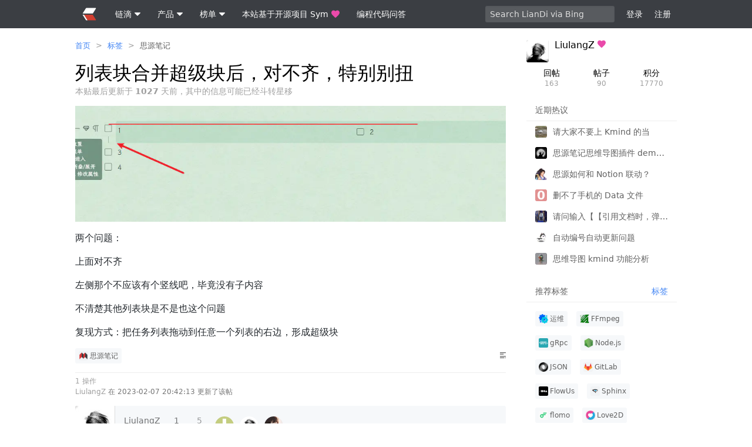

--- FILE ---
content_type: text/html; charset=utf-8
request_url: https://ld246.com/article/1675772015728
body_size: 23214
content:
<!DOCTYPE html>
<html lang="zh-cmn-Hans">
<head>
    <meta charset="utf-8"/>
    <meta http-equiv="X-UA-Compatible" content="IE=edge">
    <meta name="viewport" content="width=device-width, initial-scale=1.0, maximum-scale=1.0, user-scalable=0"/>
    <meta name="theme-color" content="#3b3e43">
    <meta name="apple-mobile-web-app-capable" content="yes">
    <meta name="mobile-web-app-capable" content="yes"/>
    <meta name="apple-mobile-web-app-status-bar-style" content="black">




    <meta name="format-detection" content="telephone=no"/>
    <title>列表块合并超级块后，对不齐，特别别扭 - 链滴</title>
        <meta name="description" content="[图片] 两个问题： 上面对不齐 左侧那个不应该有个竖线吧，毕竟没有子内容 不清楚其他列表块是不是也这个问题 复现方式：把任务列表拖动到任意一个列表的右边，形成超级块"/>
        <meta property="og:description" content="[图片] 两个问题： 上面对不齐 左侧那个不应该有个竖线吧，毕竟没有子内容 不清楚其他列表块是不是也这个问题 复现方式：把任务列表拖动到任意一个列表的右边，形成超级块"/>
    <link rel="preconnect" href="https://ld246.com"/>
    <link rel="preconnect" href="https://b3logfile.com"/>
    <link class="hacpai-favicon" rel="icon" type="image/png" href="https://ld246.com/images/favicon.png"/>
    <link class="hacpai-favicon" rel="apple-touch-icon" href="https://ld246.com/images/apple-touch-icon.png">
    <link class="hacpai-favicon" rel="shortcut icon" type="image/x-icon" href="https://ld246.com/images/faviconH.png">
            <meta name="robots" content="noindex"/>
    <meta name="copyright" content="B3log"/>
    <meta http-equiv="Window-target" content="_top"/>
    <meta property="og:locale" content="zh-cmn-Hans"/>
    <meta property="og:title" content="列表块合并超级块后，对不齐，特别别扭 - 链滴"/>
    <meta property="og:site_name" content="链滴"/>
    <meta property="og:url"
          content="https://ld246.com/article/1675772015728"/>
        <meta property="og:image" content="https://b3logfile.com/avatar/1618741547738_1658330560333.jpeg?imageView2/1/w/256/h/256/interlace/0/q/100"/>
    <link rel="search" type="application/opensearchdescription+xml" title="LianDi" href="/opensearch.xml">
    <link rel="stylesheet" type="text/css" href="https://ld246.com/js/lib/vditor/dist/index.css?v=3.10.1">
    <script defer src="https://ld246.com/js/common/icon/classic/icon.js"></script>
<script defer src="https://ld246.com/js/lib/jquery.min.js"></script>
<script defer src="https://ld246.com/js/lib/lib.js"></script>
<script defer src="https://ld246.com/js/lib/vditor/dist/index.min.js?v=3.10.2b1"></script>
    <script type="text/javascript" charset="UTF-8" src="https://cdn.wwads.cn/js/makemoney.js" async></script>
    <script>var _hmt = _hmt || [];(function() {var hm = document.createElement("script");hm.src = "https://hm.baidu.com/hm.js?5aca0a0f4cab53fc6513525f5fe51343";var s = document.getElementsByTagName("script")[0]; s.parentNode.insertBefore(hm, s);})();</script>
    <link rel="canonical"
        href="https://ld246.com/article/1675772015728"
            >
        <link rel="prev" title="分享一个我做的 BilibiliUp 推介计划 Airtable 表格"
              href="https://ld246.com/article/1675771826548">
        <link rel="next" title="再次强烈建议改进退出聚焦模式后，块定位的问题" href="https://ld246.com/article/1675776060440">
    <meta property="og:type" content="article"/>
    <meta property="article:published_time" content="2023-02-07 20:13:34"/>
    <meta property="article:modified_time" content="2023-02-07 20:42:13"/>
    <meta property="og:release_date" content="2023-02-07 20:13:34"/>
    <meta property="og:author" content="LiulangZ"/>
    <meta property="og:bbs:replay" content="5"/>
        <meta property="article:tag" content="思源笔记"/>
<script defer src="https://ld246.com/dist/skins/classic/article.ec24b51b8f9c7bfb64c6.js"></script><link href="https://ld246.com/dist/skins/classic/article.d2bb9bf2bdd6194b7bb1.css" rel="stylesheet"></head>
<body class="article fn__flex-column">
    <header class="nav">
        <div class="wrapper">

                <a class="nav__logo" href="https://ld246.com">
                    <svg>
                        <use xlink:href="#iconLogo"></use>
                    </svg>
                </a>
                
            <nav class="nav-tabs">
                <div class="details">
                    <summary>
                        <span class="nav__item">
                            链滴
                            <div class="fn__space5"></div>
                            <svg class="svg--small nav__svg--show">
                                <use xlink:href="#iconChevronDown"></use>
                            </svg>
                        </span>
                    </summary>
                    <details-menu class="fn__layer fn__layer--big">
                        <a class="item" href="https://ld246.com/article/1440573175609">社区愿景和功能特性</a>
                        <hr>
                        <a class="item" href="https://ld246.com/guide/markdown">优雅的 Markdown 所见即所得编辑</a>
                        <a class="item" href="https://ld246.com/article/1474030007391">快捷键交互</a>
                        <hr>
                        <a class="item" href="https://ld246.com/article/1458317916817">随时自由编辑分享内容</a>
                        <a class="item" href="https://ld246.com/article/1533643205025">支持注销账号来去自由</a>
                        <hr>
                        <a class="item" href="https://ld246.com/article/1546941897596">分布式社区网络</a>
                        <a class="item" href="https://ld246.com/article/1488603534762">开放 API</a>
                    </details-menu>
                </div>
                <div class="details">
                    <summary>
                        <span class="nav__item">
                            产品
                            <div class="fn__space5"></div>
                            <svg class="svg--small nav__svg--show">
                                <use xlink:href="#iconChevronDown"></use>
                            </svg>
                        </span>
                    </summary>
                    <details-menu class="fn__layer fn__layer--big">
                        <a class="item" target="_blank" rel="noopener nofollow"
                           href="https://b3log.org/sym">Symphony 社区系统（Java）</a>
                        <a class="item" target="_blank" rel="noopener nofollow" href="https://b3log.org/solo">Solo 博客系统（Java）</a>
                        <a class="item" target="_blank" rel="noopener nofollow" href="https://b3log.org/vditor">Vditor 编辑器（TypeScript）</a>
                        <a class="item" target="_blank" rel="noopener nofollow" href="https://b3log.org/siyuan">思源笔记（Electron、Go）</a>
                        <a class="item" target="_blank" rel="noopener nofollow" href="https://github.com/88250/pipe">Pipe 博客平台（Vue、Go）</a>
                        <hr>
                        <a class="item" href="https://ld246.com/article/1568439160728">发展计划表</a>
                        <a class="item" href="https://ld246.com/article/1571542981532">发展简史</a>
                    </details-menu>
                </div>
                <div class="details">
                    <summary>
                        <span class="nav__item">
                            榜单
                            <div class="fn__space5"></div>
                            <svg class="svg--small nav__svg--show">
                                <use xlink:href="#iconChevronDown"></use>
                            </svg>
                        </span>
                    </summary>
                    <details-menu class="fn__layer fn__layer--big">
                        <a class="item" href="https://ld246.com/top/github/repo">GitHub 仓库排行</a>
                        <a class="item" href="https://ld246.com/top/article/reward">帖子打赏排行</a>
                        <a class="item" href="https://ld246.com/top/solo">Solo 博客端排行</a>
                        <a class="item" href="https://ld246.com/top/point/balance">积分排行</a>
                        <a class="item" href="https://ld246.com/top/au/today">活跃度排行</a>
                        <a class="item" href="https://ld246.com/top/general">贡献排行</a>
                    </details-menu>
                </div>

                <a href="https://github.com/88250/symphony" target="_blank" rel="noopener nofollow" class="nav__item">
                    本站基于开源项目 Sym
                    <div class="fn__space5"></div>
                    <svg class="ft__pink nav__svg--show">
                        <use xlink:href="#iconHeart"></use>
                    </svg>
                </a>

                <a href="https://routinepanic.com" target="_blank" class="nav__item">
                    编程代码问答
                    <div class="fn__space5"></div>
                </a>
            </nav>
<div class="quick-search quick-search--unlogin">
        <input class="quickSearchInput input" type="text" placeholder="Search LianDi via Bing" required="required"/>
</div>
            <div class="user-nav">
                <span id="navLogin"
                      class="nav__item fn__left commonGoLogin">登录</span>
                <span id="navRegister"
                      class="nav__item fn__left commonGoRegister">注册</span>
            </div>
        </div>
    </header>
<div class="main fn__flex-1">
    <div class="wrapper">
        <div class="content">
<nav class="breadcrumb">
    <ol>
            <li>
                <a  href="https://ld246.com">首页</a>
            
            </li>
            <span class="fn__space5"></span>><span class="fn__space5"></span>
            <li>
                <a  href="https://ld246.com/tags">标签</a>
            
            </li>
            <span class="fn__space5"></span>><span class="fn__space5"></span>
            <li>
                <a class="ft-a-title" href="https://ld246.com/tag/siyuan">思源笔记</a>
            
            </li>
    </ol>
    <script type="application/ld+json">
        {"itemListElement":[{"item":"https://ld246.com","@type":"ListItem","name":"首页","position":1},{"item":"https://ld246.com/tags","@type":"ListItem","name":"标签","position":2},{"item":"https://ld246.com/tag/siyuan","@type":"ListItem","name":"思源笔记","position":3}],"@type":"BreadcrumbList","@context":"https://schema.org"}
    </script>
</nav>
            <div class="fn__flex">
                <h1 class="article-title fn__flex-1" itemprop="name">
                    列表块合并超级块后，对不齐，特别别扭
                </h1>
                <div class="article__info fn__flex-inline">
                </div>
            </div>


                <div class="ft-fade">
                    本贴最后更新于 <b>1027</b> 天前，其中的信息可能已经斗转星移
                </div>
                <article class="vditor-reset article-content"
                         data-link="https://ld246.com/article/1675772015728"
                         data-author="LiulangZ">
                    <p><img src="https://ld246.com/images/img-loading.svg" alt="image.png" data-src="https://b3logfile.com/file/2023/02/image-V5515DI.png?imageView2/2/interlace/1/format/webp"></p>
<p>两个问题：</p>
<p>上面对不齐</p>
<p>左侧那个不应该有个竖线吧，毕竟没有子内容</p>
<p>不清楚其他列表块是不是也这个问题</p>
<p>复现方式：把任务列表拖动到任意一个列表的右边，形成超级块</p>
                </article>


            <div class="article-tail">
                <div class="fn-flex">
                    <ul class="tag-desc fn-flex-1 tag-desc--right">
<li data-id="1598847158185">
    <a href="https://ld246.com/tag/siyuan" pjax-title="思源笔记 - 标签 - 链滴">
        <div data-src="https://b3logfile.com/tag/思源笔记-Zi3JC2W.png?imageView2/2/w/96/h/96/q/100" alt="思源笔记"></div>
    思源笔记
    </a>
    <div>
        <div class="vditor-reset ft__smaller"><p><a href="https://ld246.com/forward?goto=https%3A%2F%2Fb3log.org%2Fsiyuan" target="_blank" rel="nofollow ugc">思源笔记</a>是一款隐私优先的个人知识管理系统，支持完全离线使用，同时也支持端到端加密同步。</p>
<p>融合块、大纲和双向链接，重构你的思维。</p></div>
        <span class="fn-right ft__fade">
                <span class="article-level4">28163</span>
                引用
                •
                <span class="article-level4">118345</span>
                回帖
                •
                <span class="article-level0">1</span>
                关注
        </span>
    </div>
</li>
                    </ul>
                    <details class="details action__item articleMenuBtn fn__flex-center">
                        <summary>
                            <svg class="svg--small">
                                <use xlink:href="#iconArticle"></use>
                            </svg>
                        </summary>
                        <details-menu class="fn__layer"></details-menu>
                    </details>
                </div>

                <div id="articleActionPanel" class="comment__action"></div>

                    <div class="fn__flex article__cmt-refs">
                            <div class="fn__flex-1">
                                <span class="ft__fade">1 操作</span>
                                        <div>
                                            <a href="https://ld246.com/member/LiulangZ"
                                               aria-name="LiulangZ"
                                               class="ft__fade tooltipped__user">LiulangZ</a>
                                            <span class="ft__gray">在 2023-02-07 20:42:13 更新了该帖</span>
                                        </div>
                            </div>
                    </div>

                <div class="article__meta">
                    <div>
                        <a rel="author" href="https://ld246.com/member/LiulangZ">
                            <div class="avatar fn__left tooltipped__user"
                                 data-src="https://b3logfile.com/avatar/1618741547738_1658330560333.jpeg?imageView2/1/w/96/h/96/interlace/0/q/100"
                                 aria-name="LiulangZ"></div>
                        </a>
                        <div class="article__titles">
                                <a href="https://ld246.com/sponsor" target="_blank" class="tooltipped tooltipped__ne" aria-label="支持者"><svg version='1.1' xmlns='http://www.w3.org/2000/svg' width='32' height='32' viewBox='0 0 32 32'><path fill='#ea4aaa' d='M16 30.685l-2.329-2.103q-3.981-3.606-5.784-5.333t-4.019-4.282-3.042-4.62-0.826-4.244q0-3.681 2.516-6.235t6.272-2.554q4.357 0 7.211 3.38 2.854-3.38 7.211-3.38 3.756 0 6.272 2.554t2.516 6.235q0 2.93-1.953 6.084t-4.244 5.484-7.474 6.986z'></path></svg></a>
                        </div>
                    </div>
                    <div class="fn__flex-1">
                        <div id="articleMeta" class="fn__clear">
                            <span class="tooltipped__w tooltipped meta__more articleParticipantsBtn ft-a-title"
                                  aria-label="更多">
                                <svg class="fn__deg"><use xlink:href="#iconChevronDown"></use></svg>
                            </span>
                            <a rel="author" href="https://ld246.com/member/LiulangZ"
                               class="article__stats article__stats--a tooltipped tooltipped__e"
                               aria-label="2023-02-07 20:13:34">
                                <span class="article__cnt">LiulangZ</span>
                                <time>2 年前 </time>
                            </a>


                            <div id="articleStats">





                            </div>

                                <div class="article__stats">
                    <span class="article__cnt">
                        1
                    </span>
                                    操作
                                </div>

                                <span class="article__stats articleParticipantsBtn">
                    <span class="article__cnt article-level0">5</span>
                    回帖
                </span>

                                    <div class="article__participant" data-oid="1654576506442">
                                        <div class="avatar-small tooltipped__user"
                                             aria-name="zxhd86"
                                             data-src="https://b3logfile.com/avatar/1654576506442.png?imageView2/1/w/64/h/64/interlace/0/q/100"></div>
                                            <span class="article__participant-cnt">
                            3
                        </span>
                                    </div>
                                    <div class="article__participant" data-oid="1618741547738">
                                        <div class="avatar-small tooltipped__user"
                                             aria-name="LiulangZ"
                                             data-src="https://b3logfile.com/avatar/1618741547738_1658330560333.jpeg?imageView2/1/w/64/h/64/interlace/0/q/100"></div>
                                    </div>
                                    <div class="article__participant" data-oid="1353745196544">
                                        <div class="avatar-small tooltipped__user"
                                             aria-name="Vanessa"
                                             data-src="https://b3logfile.com/avatar/1353745196544_1562941454569.jpeg?imageView2/1/w/64/h/64/interlace/0/q/100"></div>
                                    </div>
                        </div>
                        <div class="fn__clear article__view">
                            <span class="tooltipped__n tooltipped fn__flex-inline" aria-label="总访问计数">
                    <svg><use xlink:href="#iconTop"></use></svg>
                    <span class="article-level4">465</span>
                </span>

                                <span class="fn__flex-inline tooltipped__n tooltipped" aria-label="登录用户浏览">
                    <svg><use xlink:href="#iconLogo"></use></svg> 93
                </span>

                                <span class="fn__flex-inline tooltipped__n tooltipped" aria-label="谷歌搜索引擎抓取">
                    <svg><use xlink:href="#iconGoogle"></use></svg> 37
                </span>

                                <span class="fn__flex-inline tooltipped__n tooltipped" aria-label="必应搜索引擎抓取">
                    <svg><use xlink:href="#iconBing"></use></svg> 158
                </span>


                                <span class="fn__flex-inline tooltipped__n tooltipped" aria-label="百度搜索引擎抓取">
                    <svg><use xlink:href="#iconBaidu"></use></svg> 9
                </span>

                                <span class="fn__flex-inline tooltipped__n tooltipped" aria-label="搜狗搜索引擎抓取">
                    <svg><use xlink:href="#iconSogou"></use></svg> 9
                </span>



                                <span class="fn__flex-inline tooltipped__n tooltipped" aria-label="其他访问">
                    <svg><use xlink:href="#iconMore"></use></svg> 159
                </span>
                        </div>
                    </div>
                </div>
            </div>
                    <div class="module">
                        <div class="module-header">
                            <h2>
                                相关帖子
                            </h2>
                        </div>
                        <div class="module-panel">
    <ul class="listAjax hotkey">
<li class="article-list__item fn__bgcfff">

        <div class="fn__flex">
            <div class="fn__flex article-list__panel fn__flex-1">
                <div class="fn__flex-1 fn__flex">
                    <div class="fn__flex-1">
                        <h2 class="article-list__title article-list__title--view fn__flex-1">
                            <a data-id="1764522702905" data-type="0"
                               
                               href="https://ld246.com/article/1764522702905"
                               target="_blank">嵌入式系列更新：Excalidraw 支持嵌入思源内容</a>
                        </h2>
                        <a href="https://ld246.com/article/1764522702905" class="article-list__abstract">
                            从 0.5.0 版本起，「嵌入式系列」Excalidraw 插件 正式支持嵌入思源文档/块。 [图片] https://github.com/YuxinZhaozyx/siyuan-embed-excalidraw [视频] 嵌入思源内容： 点击思源文档/思源块左侧按钮，点击 复制 - 复制块超链接，得到以 siyua ..
                        </a>
                    </div>
                </div>
                <div class="article-list__user fn__flex fn__flex-center">
                    <a href="https://ld246.com/member/yuxinzhao">
                        <div class="avatar-small tooltipped__user"
                             aria-name="yuxinzhao"
                             data-src="https://b3logfile.com/avatar/1742871948535_1743422692700.jpeg?imageView2/1/w/48/h/48/interlace/0/q/100"></div>
                    </a>

                </div>
                    <a class="tooltipped tooltipped__n article-list__cnt fn__flex-center"
                       aria-label="浏览计数" href="https://ld246.com/article/1764522702905"
                       target="_blank">
                            <span class="article-level0">
                        12
                    </span>
                    </a>
                <a class="tooltipped tooltipped__n article-list__cnt fn__flex-center"
                   aria-label="2025-12-01 01:11"
                   href="https://ld246.com/article/1764522702905"
                   class="article-list__date fn__flex-center"
                   target="_blank">
                    <span class="article-list__date fn__flex-center">1 小时前</span>
                </a>
            </div>
        </div>

        <div class="fn-relative">
        <span class="heat tooltipped tooltipped__n" aria-label="帖子活跃度"
              style="width:0px"></span>
        </div>
</li>
<li class="article-list__item fn__bgcfff">

        <div class="fn__flex">
            <div class="fn__flex article-list__panel fn__flex-1">
                <div class="fn__flex-1 fn__flex">
                    <div class="fn__flex-1">
                        <h2 class="article-list__title article-list__title--view fn__flex-1">
                            <a data-id="1764518190861" data-type="0"
                               
                               href="https://ld246.com/article/1764518190861"
                               target="_blank">思源笔记 文档导航树 分隔线的变相实现</a>
                        </h2>
                        <a href="https://ld246.com/article/1764518190861" class="article-list__abstract">
                            效果如图。 目的：曲线实现“笔记本”一级节点的聚类，增加视觉引导效率。 [图片] 代码： 添加一个空笔记本，名称为 “————————————————”（全角破折线，shift+-，可能视输入法有所区别，如不确定就直接复制这个)。 哦对了，我也是创建了好多个这个“分隔线空笔记本”，才发现思源可以创建同名笔记本！
                        </a>
                    </div>
                </div>
                <div class="article-list__user fn__flex fn__flex-center">
                    <a href="https://ld246.com/member/syuer9528">
                        <div class="avatar-small tooltipped__user"
                             aria-name="syuer9528"
                             data-src="https://b3logfile.com/avatar/1730350609135_1731938669964.jpeg?imageView2/1/w/48/h/48/interlace/0/q/100"></div>
                    </a>

                </div>
                    <a class="tooltipped tooltipped__n article-list__cnt fn__flex-center"
                       aria-label="浏览计数" href="https://ld246.com/article/1764518190861"
                       target="_blank">
                            <span class="article-level0">
                        15
                    </span>
                    </a>
                <a class="tooltipped tooltipped__n article-list__cnt fn__flex-center"
                   aria-label="2025-11-30 23:56"
                   href="https://ld246.com/article/1764518190861"
                   class="article-list__date fn__flex-center"
                   target="_blank">
                    <span class="article-list__date fn__flex-center">3 小时前</span>
                </a>
            </div>
        </div>

        <div class="fn-relative">
        <span class="heat tooltipped tooltipped__n" aria-label="帖子活跃度"
              style="width:0px"></span>
        </div>
</li>
<li class="article-list__item fn__bgcfff">

        <div class="fn__flex">
            <div class="fn__flex article-list__panel fn__flex-1">
                <div class="fn__flex-1 fn__flex">
                    <div class="fn__flex-1">
                        <h2 class="article-list__title article-list__title--view fn__flex-1">
                            <a data-id="1764504938213" data-type="0"
                               
                               href="https://ld246.com/article/1764504938213"
                               target="_blank">思源笔记的数据仓库密钥忘记了怎么办，备份都在云上</a>
                        </h2>
                        <a href="https://ld246.com/article/1764504938213" class="article-list__abstract">
                            现在换了新的设备如何处理？有没有办法恢复数据了？
                        </a>
                    </div>
                </div>
                <div class="article-list__user fn__flex fn__flex-center">
                    <a href="https://ld246.com/member/yzclook">
                        <div class="avatar-small tooltipped__user"
                             aria-name="yzclook"
                             data-src="https://b3logfile.com/avatar/1695350920167.png?imageView2/1/w/48/h/48/interlace/0/q/100"></div>
                    </a>

                            <a href="https://ld246.com/member/EmptyLight">
                                <div class="avatar-small tooltipped__user article-list__participant"
                                     aria-name="EmptyLight"
                                     data-src="https://b3logfile.com/avatar/1692373839778_1719500734128.jpeg?imageView2/1/w/64/h/64/interlace/0/q/100"></div>
                            </a>
                </div>
                    <a class="tooltipped tooltipped__n article-list__cnt fn__flex-center"
                       aria-label="浏览计数" href="https://ld246.com/article/1764504938213"
                       target="_blank">
                            <span class="article-level0">
                        40
                    </span>
                    </a>
                <a class="tooltipped tooltipped__n article-list__cnt fn__flex-center"
                   aria-label="2025-11-30 21:12"
                   href="https://ld246.com/article/1764504938213"
                   class="article-list__date fn__flex-center"
                   target="_blank">
                    <span class="article-list__date fn__flex-center">5 小时前</span>
                </a>
            </div>
        </div>

        <div class="fn-relative">
        <span class="heat tooltipped tooltipped__n" aria-label="帖子活跃度"
              style="width:0px"></span>
        </div>
</li>
<li class="article-list__item fn__bgcfff">

        <div class="fn__flex">
            <div class="fn__flex article-list__panel fn__flex-1">
                <div class="fn__flex-1 fn__flex">
                    <div class="fn__flex-1">
                        <h2 class="article-list__title article-list__title--view fn__flex-1">
                            <a data-id="1764501108222" data-type="0"
                               
                               href="https://ld246.com/article/1764501108222"
                               target="_blank">思维导图 kmind 功能分析</a>
                        </h2>
                        <a href="https://ld246.com/article/1764501108222" class="article-list__abstract">
                            看到有人在讨论思源笔记的插件——kmind 思维导图。 不得不说，这个插件目前还有很大的进步空间。当然，这并非完全是 kmind 自身的问题。kmind 获得了思绪思维导图（simplemindmap）的作者授权并进行商业化销售，也确实为思源笔记做了一定程度的适配。收费与否暂且不论，我们主要从功能层面来分析。 目前 k ..
                        </a>
                    </div>
                </div>
                <div class="article-list__user fn__flex fn__flex-center">
                    <a href="https://ld246.com/member/hr3">
                        <div class="avatar-small tooltipped__user"
                             aria-name="hr3"
                             data-src="https://b3logfile.com/avatar/1637934171414_1648436530637.jpeg?imageView2/1/w/48/h/48/interlace/0/q/100"></div>
                    </a>

                            <a href="https://ld246.com/member/Achuan-2">
                                <div class="avatar-small tooltipped__user article-list__participant"
                                     aria-name="Achuan-2"
                                     data-src="https://b3logfile.com/avatar/1610205759005_1708834013053.jpeg?imageView2/1/w/64/h/64/interlace/0/q/100"></div>
                            </a>
                            <a href="https://ld246.com/member/carethink">
                                <div class="avatar-small tooltipped__user article-list__participant"
                                     aria-name="carethink"
                                     data-src="https://b3logfile.com/avatar/1736793196283.png?imageView2/1/w/64/h/64/interlace/0/q/100"></div>
                            </a>
                            <a href="https://ld246.com/member/lisontowind">
                                <div class="avatar-small tooltipped__user article-list__participant"
                                     aria-name="lisontowind"
                                     data-src="https://b3logfile.com/avatar/1629431197953_1657425456644.jpeg?imageView2/1/w/64/h/64/interlace/0/q/100"></div>
                            </a>
                </div>
                    <a class="tooltipped tooltipped__n article-list__cnt fn__flex-center"
                       aria-label="浏览计数" href="https://ld246.com/article/1764501108222"
                       target="_blank">
                            <span class="article-level0">
                        81
                    </span>
                    </a>
                <a class="tooltipped tooltipped__n article-list__cnt fn__flex-center"
                   aria-label="2025-12-01 02:04"
                   href="https://ld246.com/article/1764501108222"
                   class="article-list__date fn__flex-center"
                   target="_blank">
                    <span class="article-list__date fn__flex-center">1 小时前</span>
                </a>
            </div>
        </div>

        <div class="fn-relative">
        <span class="heat tooltipped tooltipped__n" aria-label="帖子活跃度"
              style="width:0px"></span>
        </div>
</li>
<li class="article-list__item fn__bgcfff">

        <div class="fn__flex">
            <div class="fn__flex article-list__panel fn__flex-1">
                <div class="fn__flex-1 fn__flex">
                    <div class="fn__flex-1">
                        <h2 class="article-list__title article-list__title--view fn__flex-1">
                            <a data-id="1764499591347" data-type="0"
                               
                               href="https://ld246.com/article/1764499591347"
                               target="_blank">QNAP NAS 上部署 Siyuan 通过浏览器访问报错问题解决方法分享</a>
                        </h2>
                        <a href="https://ld246.com/article/1764499591347" class="article-list__abstract">
                            NAS 新手 +Siyuan 小白，最近在通过域名访问 NAS 上的 Siyuan 时，如果通过 HTTP 访问一切正常，但切换到 HTTPS 时就会报错，提示“思源笔记遇到了一点问题...”，搜了站内的不少帖子并尝试后找到了解决方法，在这里记录一下，希望能帮助到需要的人。 我的设备环境情况： QNAP NAS 中 d ..
                        </a>
                    </div>
                </div>
                <div class="article-list__user fn__flex fn__flex-center">
                    <a href="https://ld246.com/member/zjiano">
                        <div class="avatar-small tooltipped__user"
                             aria-name="zjiano"
                             data-src="https://b3logfile.com/avatar/1763804059154_1764471611717.png?imageView2/1/w/48/h/48/interlace/0/q/100"></div>
                    </a>

                </div>
                    <a class="tooltipped tooltipped__n article-list__cnt fn__flex-center"
                       aria-label="浏览计数" href="https://ld246.com/article/1764499591347"
                       target="_blank">
                            <span class="article-level0">
                        13
                    </span>
                    </a>
                <a class="tooltipped tooltipped__n article-list__cnt fn__flex-center"
                   aria-label="2025-11-30 18:46"
                   href="https://ld246.com/article/1764499591347"
                   class="article-list__date fn__flex-center"
                   target="_blank">
                    <span class="article-list__date fn__flex-center">8 小时前</span>
                </a>
            </div>
        </div>

        <div class="fn-relative">
        <span class="heat tooltipped tooltipped__n" aria-label="帖子活跃度"
              style="width:0px"></span>
        </div>
</li>
<li class="article-list__item fn__bgcfff">

        <div class="fn__flex">
            <div class="fn__flex article-list__panel fn__flex-1">
                <div class="fn__flex-1 fn__flex">
                    <div class="fn__flex-1">
                        <h2 class="article-list__title article-list__title--view fn__flex-1">
                            <a data-id="1764494940870" data-type="0"
                               
                               href="https://ld246.com/article/1764494940870"
                               target="_blank">不知道按了哪一个按钮，字体突然变小了</a>
                        </h2>
                        <a href="https://ld246.com/article/1764494940870" class="article-list__abstract">
                            我在打字的时候，不知道按错了哪一个键盘快捷键，字体突然变小了，连目录的字体都变小了，非常不舒服，不知道怎样变回来？
                        </a>
                    </div>
                </div>
                <div class="article-list__user fn__flex fn__flex-center">
                    <a href="https://ld246.com/member/zud">
                        <div class="avatar-small tooltipped__user"
                             aria-name="zud"
                             data-src="https://b3logfile.com/avatar/1654296179389_1709084798701.png?imageView2/1/w/48/h/48/interlace/0/q/100"></div>
                    </a>

                            <a href="https://ld246.com/member/EmptyLight">
                                <div class="avatar-small tooltipped__user article-list__participant"
                                     aria-name="EmptyLight"
                                     data-src="https://b3logfile.com/avatar/1692373839778_1719500734128.jpeg?imageView2/1/w/64/h/64/interlace/0/q/100"></div>
                            </a>
                </div>
                    <a class="tooltipped tooltipped__n article-list__cnt fn__flex-center"
                       aria-label="浏览计数" href="https://ld246.com/article/1764494940870"
                       target="_blank">
                            <span class="article-level0">
                        37
                    </span>
                    </a>
                <a class="tooltipped tooltipped__n article-list__cnt fn__flex-center"
                   aria-label="2025-11-30 22:38"
                   href="https://ld246.com/article/1764494940870"
                   class="article-list__date fn__flex-center"
                   target="_blank">
                    <span class="article-list__date fn__flex-center">4 小时前</span>
                </a>
            </div>
        </div>

        <div class="fn-relative">
        <span class="heat tooltipped tooltipped__n" aria-label="帖子活跃度"
              style="width:0px"></span>
        </div>
</li>
<li class="article-list__item fn__bgcfff">

        <div class="fn__flex">
            <div class="fn__flex article-list__panel fn__flex-1">
                <div class="fn__flex-1 fn__flex">
                    <div class="fn__flex-1">
                        <h2 class="article-list__title article-list__title--view fn__flex-1">
    <span class="tooltipped tooltipped__w" aria-label="提问"><svg><use xlink:href="#iconAsk"></use></svg></span>
                            <a data-id="1764489534601" data-type="5"
                               
                               href="https://ld246.com/article/1764489534601"
                               target="_blank">求助导出 pdf 时标题颜色为何变为黑色？</a>
                        </h2>
                        <a href="https://ld246.com/article/1764489534601" class="article-list__abstract">
                            楼主在之前（半个月前）导出 pdf 时，标题为彩色： [图片] 但是不知道是版本更新之后还是我开关了什么功能，现在导出 pdf，标题始终为黑色： [图片] 主题为写味，请问有人知道原因么？如何让标题重新变为彩色？
                        </a>
                    </div>
                </div>
                <div class="article-list__user fn__flex fn__flex-center">
                    <a href="https://ld246.com/member/YangQi">
                        <div class="avatar-small tooltipped__user"
                             aria-name="YangQi"
                             data-src="https://b3logfile.com/avatar/1672664561962.png?imageView2/1/w/48/h/48/interlace/0/q/100"></div>
                    </a>

                </div>
                    <a class="tooltipped tooltipped__n article-list__cnt fn__flex-center"
                       aria-label="悬赏积分" href="https://ld246.com/article/1764489534601"
                       target="_blank">
                            <span class="article-level0">
                            20
                        </span>
                    </a>
                <a class="tooltipped tooltipped__n article-list__cnt fn__flex-center"
                   aria-label="2025-11-30 15:58"
                   href="https://ld246.com/article/1764489534601"
                   class="article-list__date fn__flex-center"
                   target="_blank">
                    <span class="article-list__date fn__flex-center">11 小时前</span>
                </a>
            </div>
        </div>

        <div class="fn-relative">
        <span class="heat tooltipped tooltipped__n" aria-label="帖子活跃度"
              style="width:0px"></span>
        </div>
</li>
    </ul>
                        </div>
                    </div>



                <div class="module" id="comments">
                    
                    <div class="fn__flex module-header">
                <span class="fn__flex-center">
                        <span class="articleCommentCnt">5</span>
                    回帖
                </span>
                        <span class="fn__space5"></span>
                        <span class="fn__space5"></span>
                        <div class="fn__flex-1 ft__center">
                            <a href="https://ld246.com/article/1675772015728" rel="nofollow">列表块合并超级块后，对不齐，特别别扭</a>
                        </div>
                        <span class="fn__space5"></span>
                        <span class="fn__space5"></span>
                        <div class="fn__flex-inline">
                    <span class="tooltipped tooltipped__nw ft-a-title fn__flex-inline"
                          id="exchangeCmtModeBtn"
                          data-mode="0"
                          aria-label="切换到实时回帖浏览模式">
                        <svg><use xlink:href="#sortasc"></use></svg>
                    </span>
                            <span class="fn__space5"></span>
                            <span class="fn__space5"></span>
                            <span class="tooltipped tooltipped__nw ft-a-title fn__flex-inline"
                                  id="commentGoBottom"
                                  aria-label="跳转到底部回帖">
                        <svg><use xlink:href="#iconChevronDown"></use></svg></span>
                        </div>
                    </div>
                    <div class="list">
                            <div class="pagination pagination--top">
                            </div>
                        <div class="comment__reply">
                                <div class="welcome fn__flex">
                                    <div class="fn__flex-1 welcome__text vditor-reset">
                                        <h2>
                                            欢迎来到这里！
                                        </h2>
                                        <p class="ft-gray">
                                            我们正在构建一个小众社区，大家在这里相互信任，以平等 • 自由 • 奔放的价值观进行分享交流。最终，希望大家能够找到与自己志同道合的伙伴，共同成长。
                                        </p>
                                        <a href="https://ld246.com/register" rel="nofollow" class="btn green">注册</a>
                                        <span class="fn__space5"></span>
                                        <a href="https://ld246.com/article/1440573175609" class="btn red">关于</a>
                                    </div>
                                    <div class="fn__flex-1 welcome__bg"></div>
                                </div>
                                <div class="fn__hr15"></div>
                                <div class="fn-hr5"></div>
                                <div class="reply__text fn-flex-1 commentToggleEditorBtn">请输入回帖内容
                                    ...
                                </div>
                        </div>
                        <ul class="hotkey commentList">
<li id="1675772335174"
    class="">
    <div class="fn-flex">
        <div>
            <a href="https://ld246.com/member/zxhd86">
                <div class="avatar tooltipped__user"
                     aria-name="zxhd86"
                     data-src="https://b3logfile.com/avatar/1654576506442.png?imageView2/1/w/96/h/96/interlace/0/q/100"></div>
            </a>
        </div>
        <div class="fn-flex-1">
                <div class="comment__original list commentOriginal"></div>
            <div class="fn__flex comment__info">
                <span class="fn__flex-1">
                    <a aria-name="zxhd86"
                       href="https://ld246.com/member/zxhd86"
                       class="ft-a-title tooltipped__user">zxhd86</a>
                    <span class="ft-fade">•
                        <time aria-label="2023-02-07 20:18:55"
                              class="tooltipped tooltipped__n">2 年前</time>
                    </span>
                        <span class="ft-fade">•</span>
                        <span class="fn__flex-center ft-a-title fn__pointer usersInteracts"
                              data-type="comment"
                              data-kind="cmt2"
                              data-oid="1675772335174">
                            1 评论
                        </span>
                        <span class="fn__space5"></span>
                        <span class="via ft-fade"
                              data-ua="Mozilla/5.0 (Windows NT 10.0; Win64; x64; rv:105.0) Gecko/20100101 Firefox/105.0"></span>
                </span>

                <div class="fn__flex-inline">
                        <a href="https://ld246.com/subscribe/siyuan" target="_blank" class="tooltipped tooltipped__nw comment__titles" aria-label="已年付订阅社区旗下软件或服务">
                            <span>订阅者</span>
                        </a>
                        <a href="https://ld246.com/article/1686747681789" target="_blank" class="tooltipped tooltipped__nw comment__titles" aria-label="为思源笔记发展做出卓越贡献获得终身订阅，戴上法师帽吟唱亘古神符">
                            <span>先知</span>
                        </a>
                </div>
            </div>

                <div class="vditor-reset"
                     data-author="zxhd86"
                     data-link="https://ld246.com/article/1675772015728/comment/1675772335174#comments">
                    <p>错误的，列表项属于容器块，根据外框来看，这个列表项的内容就是超级块。</p>
<p>你的超级生成方法不太对。</p>
                </div>
                <i class="ft__fade ft__smaller">
                </i>

                <div class="fn-hr5"></div>
                <div class="fn__clear">
                    <span class="action__item commentShowReplyBtn fn__left">
                    </span>
                    <div class="fn__right">
                        <details class="details action__item commentMenuBtn">
                            <summary>
                                <svg class="svg--small">
                                    <use xlink:href="#iconChat"></use>
                                </svg>
                            </summary>
                            <details-menu class="fn__layer"></details-menu>
                        </details>
                    </div>
                </div>
                <div class="commentActionPanel list comment__action"></div>


                <div class="comment2">
<div class="comment2__item comment2Item" data-id="1675772647380">
    <div class="comment2Content vditor-reset ft-13">咱也不知道什么块，反正对不齐就是有问题啦</div>
    <div class="fn__flex ft__fade ft-smaller">
        <div class="fn__flex-1">
            <a class="tooltipped__user ft-a-title" aria-name="LiulangZ"
               href="https://ld246.com/member/LiulangZ">LiulangZ</a>
            <span class="ft__fade">•</span>
            <time class="ft__fade tooltipped tooltipped__n"
                  aria-label="2023-02-07 20:24:07">2 年前</time>
        </div>
    </div>
    <div class="comment2Form"></div>
</div>
                </div>
        </div>
    </div>
</li>
<li id="1675773821123"
    class="">
    <div class="fn-flex">
        <div>
            <a href="https://ld246.com/member/zxhd86">
                <div class="avatar tooltipped__user"
                     aria-name="zxhd86"
                     data-src="https://b3logfile.com/avatar/1654576506442.png?imageView2/1/w/96/h/96/interlace/0/q/100"></div>
            </a>
        </div>
        <div class="fn-flex-1">
                <div class="comment__original list commentOriginal"></div>
            <div class="fn__flex comment__info">
                <span class="fn__flex-1">
                    <a aria-name="zxhd86"
                       href="https://ld246.com/member/zxhd86"
                       class="ft-a-title tooltipped__user">zxhd86</a>
                    <span class="ft-fade">•
                        <time aria-label="2023-02-07 20:43:41"
                              class="tooltipped tooltipped__n">2 年前</time>
                    </span>
                        <span class="ft-fade">•</span>
                        <span class="fn__flex-center ft-a-title fn__pointer usersInteracts"
                              data-type="comment"
                              data-kind="cmt2"
                              data-oid="1675773821123">
                            1 评论
                        </span>
                        <span class="fn__space5"></span>
                        <span class="via ft-fade"
                              data-ua="Mozilla/5.0 (Windows NT 10.0; Win64; x64; rv:105.0) Gecko/20100101 Firefox/105.0"></span>
                </span>

                <div class="fn__flex-inline">
                        <a href="https://ld246.com/subscribe/siyuan" target="_blank" class="tooltipped tooltipped__nw comment__titles" aria-label="已年付订阅社区旗下软件或服务">
                            <span>订阅者</span>
                        </a>
                        <a href="https://ld246.com/article/1686747681789" target="_blank" class="tooltipped tooltipped__nw comment__titles" aria-label="为思源笔记发展做出卓越贡献获得终身订阅，戴上法师帽吟唱亘古神符">
                            <span>先知</span>
                        </a>
                </div>
            </div>

                <div class="vditor-reset"
                     data-author="zxhd86"
                     data-link="https://ld246.com/article/1675772015728/comment/1675773821123#comments">
                    <p><img src="https://ld246.com/images/img-loading.svg" alt="超级块.gif" data-src="https://b3logfile.com/file/2023/02/超级块-xyH1ikP.gif"></p>
<p>两种超级块的生成，第二种应该就是你的做法，这是把 <code>1</code> 和 <code>* 2</code> 当成超级块的内容了。</p>
                </div>
                <i class="ft__fade ft__smaller">
                </i>

                <div class="fn-hr5"></div>
                <div class="fn__clear">
                    <span class="action__item commentShowReplyBtn fn__left">
                    </span>
                    <div class="fn__right">
                        <details class="details action__item commentMenuBtn">
                            <summary>
                                <svg class="svg--small">
                                    <use xlink:href="#iconChat"></use>
                                </svg>
                            </summary>
                            <details-menu class="fn__layer"></details-menu>
                        </details>
                    </div>
                </div>
                <div class="commentActionPanel list comment__action"></div>


                <div class="comment2">
<div class="comment2__item comment2Item" data-id="1675774404137">
    <div class="comment2Content vditor-reset ft-13">我的意思就是生成后对不齐，有能对齐的方法吗</div>
    <div class="fn__flex ft__fade ft-smaller">
        <div class="fn__flex-1">
            <a class="tooltipped__user ft-a-title" aria-name="LiulangZ"
               href="https://ld246.com/member/LiulangZ">LiulangZ</a>
            <span class="ft__fade">•</span>
            <time class="ft__fade tooltipped tooltipped__n"
                  aria-label="2023-02-07 20:53:24">2 年前</time>
        </div>
    </div>
    <div class="comment2Form"></div>
</div>
                </div>
        </div>
    </div>
</li>
<li id="1675775100710"
    class="">
    <div class="fn-flex">
        <div>
            <a href="https://ld246.com/member/zxhd86">
                <div class="avatar tooltipped__user"
                     aria-name="zxhd86"
                     data-src="https://b3logfile.com/avatar/1654576506442.png?imageView2/1/w/96/h/96/interlace/0/q/100"></div>
            </a>
        </div>
        <div class="fn-flex-1">
                <div class="comment__original list commentOriginal"></div>
            <div class="fn__flex comment__info">
                <span class="fn__flex-1">
                    <a aria-name="zxhd86"
                       href="https://ld246.com/member/zxhd86"
                       class="ft-a-title tooltipped__user">zxhd86</a>
                    <span class="ft-fade">•
                        <time aria-label="2023-02-07 21:05:00"
                              class="tooltipped tooltipped__n">2 年前</time>
                    </span>
                        <span class="ft-fade">•</span>
                        <span class="fn__flex-center ft-a-title fn__pointer usersInteracts"
                              data-type="comment"
                              data-kind="cmt2"
                              data-oid="1675775100710">
                            1 评论
                        </span>
                        <span class="fn__space5"></span>
                        <span class="via ft-fade"
                              data-ua="Mozilla/5.0 (Windows NT 10.0; Win64; x64; rv:105.0) Gecko/20100101 Firefox/105.0"></span>
                </span>

                <div class="fn__flex-inline">
                        <a href="https://ld246.com/subscribe/siyuan" target="_blank" class="tooltipped tooltipped__nw comment__titles" aria-label="已年付订阅社区旗下软件或服务">
                            <span>订阅者</span>
                        </a>
                        <a href="https://ld246.com/article/1686747681789" target="_blank" class="tooltipped tooltipped__nw comment__titles" aria-label="为思源笔记发展做出卓越贡献获得终身订阅，戴上法师帽吟唱亘古神符">
                            <span>先知</span>
                        </a>
                </div>
            </div>

                <div class="vditor-reset"
                     data-author="zxhd86"
                     data-link="https://ld246.com/article/1675772015728/comment/1675775100710#comments">
                    <p>你关注一下第一种方法，第一种方法就是对齐的。</p>
                </div>
                <i class="ft__fade ft__smaller">
                </i>

                <div class="fn-hr5"></div>
                <div class="fn__clear">
                    <span class="action__item commentShowReplyBtn fn__left">
                    </span>
                    <div class="fn__right">
                        <details class="details action__item commentMenuBtn">
                            <summary>
                                <svg class="svg--small">
                                    <use xlink:href="#iconChat"></use>
                                </svg>
                            </summary>
                            <details-menu class="fn__layer"></details-menu>
                        </details>
                    </div>
                </div>
                <div class="commentActionPanel list comment__action"></div>


                <div class="comment2">
<div class="comment2__item comment2Item" data-id="1675775385458">
    <div class="comment2Content vditor-reset ft-13">哇可以了。但是第二种方法对不齐也是个问题吧亲 。希望也能对齐</div>
    <div class="fn__flex ft__fade ft-smaller">
        <div class="fn__flex-1">
            <a class="tooltipped__user ft-a-title" aria-name="LiulangZ"
               href="https://ld246.com/member/LiulangZ">LiulangZ</a>
            <span class="ft__fade">•</span>
            <time class="ft__fade tooltipped tooltipped__n"
                  aria-label="2023-02-07 21:09:45">2 年前</time>
        </div>
    </div>
    <div class="comment2Form"></div>
</div>
                </div>
        </div>
    </div>
</li>
<li id="1676038612573"
    class="">
    <div class="fn-flex">
        <div>
            <a href="https://ld246.com/member/LiulangZ">
                <div class="avatar tooltipped__user"
                     aria-name="LiulangZ"
                     data-src="https://b3logfile.com/avatar/1618741547738_1658330560333.jpeg?imageView2/1/w/96/h/96/interlace/0/q/100"></div>
            </a>
        </div>
        <div class="fn-flex-1">
                <div class="comment__original list commentOriginal"></div>
            <div class="fn__flex comment__info">
                <span class="fn__flex-1">
                    <a aria-name="LiulangZ"
                       href="https://ld246.com/member/LiulangZ"
                       class="ft-a-title tooltipped__user">LiulangZ</a>
                    <span class="ft-fade">•
                        <time aria-label="2023-02-10 22:16:52"
                              class="tooltipped tooltipped__n">2 年前</time>
                    </span>
                </span>

                <div class="fn__flex-inline">
                        <a href="https://ld246.com/sponsor" target="_blank" class="tooltipped tooltipped__nw comment__titles" aria-label="参与社区“靠爱发电”支持计划，捐赠额大于等于 64 小于 512 RMB">
                            <span>支持者</span>
                        </a>
                        <span class="tooltipped tooltipped__nw comment__titles"
                              aria-label="帖子作者"><span>作者</span></span>
                </div>
            </div>

                <div class="vditor-reset"
                     data-author="LiulangZ"
                     data-link="https://ld246.com/article/1675772015728/comment/1676038612573#comments">
                    <p>@<a href="https://ld246.com/member/Vanessa" aria-name="Vanessa" class="tooltipped__user" target="_blank">Vanessa</a> 这个问题希望能不能可以改一下姐姐，具体复现评论区有个视频</p>
                </div>
                <i class="ft__fade ft__smaller">
                </i>

                <div class="fn-hr5"></div>
                <div class="fn__clear">
                    <span class="action__item commentShowReplyBtn fn__left">
                        1 回复
                    </span>
                    <div class="fn__right">
                        <details class="details action__item commentMenuBtn">
                            <summary>
                                <svg class="svg--small">
                                    <use xlink:href="#iconChat"></use>
                                </svg>
                            </summary>
                            <details-menu class="fn__layer"></details-menu>
                        </details>
                    </div>
                </div>
                <div class="commentActionPanel list comment__action"></div>


                <div class="comment2">
                </div>
        </div>
    </div>
</li>
<li id="1676126895386"
    class="">
    <div class="fn-flex">
        <div>
            <a href="https://ld246.com/member/Vanessa">
                <div class="avatar tooltipped__user"
                     aria-name="Vanessa"
                     data-src="https://b3logfile.com/avatar/1353745196544_1562941454569.jpeg?imageView2/1/w/96/h/96/interlace/0/q/100"></div>
            </a>
        </div>
        <div class="fn-flex-1">
                <div class="comment__original list commentOriginal"></div>
            <div class="fn__flex comment__info">
                <span class="fn__flex-1">
                    <a aria-name="Vanessa"
                       href="https://ld246.com/member/Vanessa"
                       class="ft-a-title tooltipped__user">Vanessa</a>
                    <span class="ft-fade">•
                        <time aria-label="2023-02-11 22:48:15"
                              class="tooltipped tooltipped__n">2 年前</time>
                    </span>
                        <span class="ft-fade">•</span>
                        <span class="fn__flex-center ft-a-title fn__pointer usersInteracts"
                              data-type="comment"
                              data-kind="cmt2"
                              data-oid="1676126895386">
                            1 评论
                        </span>
                        <span class="fn__space5"></span>
                        <span class="via ft-fade"
                              data-ua="Mozilla/5.0 (Macintosh; Intel Mac OS X 10_15_7) AppleWebKit/537.36 (KHTML, like Gecko) Chrome/110.0.0.0 Safari/537.36"></span>
                </span>

                <div class="fn__flex-inline">
                        <a href="https://ld246.com/subscribe/siyuan" target="_blank" class="tooltipped tooltipped__nw comment__titles" aria-label="已年付订阅社区旗下软件或服务">
                            <span>订阅者</span>
                        </a>
                        <a href="https://ld246.com/one-time-pay/siyuan" target="_blank" class="tooltipped tooltipped__nw comment__titles" aria-label="已一次性付费社区旗下软件功能特性">
                            <span>付费者</span>
                        </a>
                        <a href="https://ld246.com/sponsor" target="_blank" class="tooltipped tooltipped__nw comment__titles" aria-label="参与社区“靠爱发电”支持计划，捐赠额大于等于 64 小于 512 RMB">
                            <span>支持者</span>
                        </a>
                        <a href="https://ld246.com/sponsor" target="_blank" class="tooltipped tooltipped__nw comment__titles" aria-label="参与社区“靠爱发电”支持计划，捐赠额小于 64 RMB">
                            <span>捐赠者</span>
                        </a>
                            <a href="https://ld246.com/member/Vanessa" target="_blank" class="tooltipped tooltipped__nw comment__titles" aria-label="话题主持人">
                                <span>MOD</span>
                            </a>
                            <span class="fn__space5"></span><span class="fn__space5"></span>
                            <span class="ft-a-title tooltipped tooltipped__nw commentOriginalBtn fn__flex-inline"
                                  aria-label="查看原回复"
                                  data-ooid="1676038612573">
                                <svg class="svg--small"><use xlink:href="#iconReply"></use></svg>
                                 <span class="fn__space5"></span>
                                <div class="avatar-small" data-src="https://b3logfile.com/avatar/1618741547738_1658330560333.jpeg?imageView2/1/w/96/h/96/interlace/0/q/100"></div>
                            </span>
                </div>
            </div>

                <div class="vditor-reset"
                     data-author="Vanessa"
                     data-link="https://ld246.com/article/1675772015728/comment/1676126895386#comments">
                    <p>这样为了让用户可以区分超级块里面的到底由什么组成，以免构建错误的超级块。如果需要两个任务列表对其可以按照一下进行操作：</p>
<video width="100%" src="https://b3logfile.com/file/2023/02/QQ20230211-224801-HD-6hx2e4c.mp4" controls="controls">浏览器不支持该媒体的播放</video>

                </div>
                <i class="ft__fade ft__smaller">
                </i>

                <div class="fn-hr5"></div>
                <div class="fn__clear">
                    <span class="action__item commentShowReplyBtn fn__left">
                    </span>
                    <div class="fn__right">
                        <details class="details action__item commentMenuBtn">
                            <summary>
                                <svg class="svg--small">
                                    <use xlink:href="#iconChat"></use>
                                </svg>
                            </summary>
                            <details-menu class="fn__layer"></details-menu>
                        </details>
                    </div>
                </div>
                <div class="commentActionPanel list comment__action"></div>


                <div class="comment2">
<div class="comment2__item comment2Item" data-id="1676127496517">
    <div class="comment2Content vditor-reset ft-13">好哒姐姐~</div>
    <div class="fn__flex ft__fade ft-smaller">
        <div class="fn__flex-1">
            <a class="tooltipped__user ft-a-title" aria-name="LiulangZ"
               href="https://ld246.com/member/LiulangZ">LiulangZ</a>
            <span class="ft__fade">•</span>
            <time class="ft__fade tooltipped tooltipped__n"
                  aria-label="2023-02-11 22:58:16">2 年前</time>
        </div>
    </div>
    <div class="comment2Form"></div>
</div>
                </div>
        </div>
    </div>
</li>
                        </ul>
                    </div>
                        <div class="pagination">
                        </div>
                    
                </div>

        </div>
        <div class="side">
            <div class="module">
                <div class="fn__flex">
                    <a rel="author" href="https://ld246.com/member/LiulangZ">
                        <div class="avatar" data-src="https://b3logfile.com/avatar/1618741547738_1658330560333.jpeg?imageView2/1/w/96/h/96/interlace/0/q/100"></div>
                    </a>
                    <div class="fn__flex-1">
                        <div class="article__sideuser">
                            <a href="https://ld246.com/member/LiulangZ">LiulangZ</a>
                                <span class="fn__space5"></span>
                                <a href="https://ld246.com/sponsor" target="_blank"
                                   class="tooltipped tooltipped__ne"
                                   aria-label="支持者"><svg version='1.1' xmlns='http://www.w3.org/2000/svg' width='32' height='32' viewBox='0 0 32 32'><path fill='#ea4aaa' d='M16 30.685l-2.329-2.103q-3.981-3.606-5.784-5.333t-4.019-4.282-3.042-4.62-0.826-4.244q0-3.681 2.516-6.235t6.272-2.554q4.357 0 7.211 3.38 2.854-3.38 7.211-3.38 3.756 0 6.272 2.554t2.516 6.235q0 2.93-1.953 6.084t-4.244 5.484-7.474 6.986z'></path></svg></a>
                        </div>
                        <div class="ft__fade ft__smaller">
                        </div>
                    </div>
                </div>
                <div class="fn-hr5"></div>
                <div class="fn-hr5"></div>
                <div class="fn__flex">
                    <a class="article__sidecount" href="https://ld246.com/member/LiulangZ/comments">
                        回帖
                        <div class="ft-smaller ft__fade">163</div>
                    </a>
                    <a class="article__sidecount" href="https://ld246.com/member/LiulangZ/articles">
                        帖子
                        <div class="ft-smaller ft__fade">90</div>
                    </a>
                    <a class="article__sidecount" href="https://ld246.com/member/LiulangZ/points">
                        积分
                        <div class="ft-smaller ft__fade">17770</div>
                    </a>
                </div>
            </div>
                    <div class="module">
                        <div class="wwads-cn wwads-horizontal" data-id="187" style="max-width:350px"></div>
                    </div>
            <div class="article__pinside">
                        <div class="module">
                            <div class="module-header">
                                <h2>
                                    近期热议
                                </h2>
                            </div>
                            <div class="module-panel">
                                <ul class="module-list">
                                        <li>
                                            <a href="https://ld246.com/member/hhailing">
                            <span data-src="https://b3logfile.com/avatar/1613472969228_1629365911458.jpeg?imageView2/1/w/48/h/48/interlace/0/q/100"
                                  aria-name="hhailing"
                                  class="avatar-small slogan tooltipped__user"></span>
                                            </a>
                                            <a class="title fn__ellipsis"
                                               
                                               href="https://ld246.com/article/1764332280764">请大家不要上 Kmind 的当</a>
                                        </li>
                                        <li>
                                            <a href="https://ld246.com/member/Achuan-2">
                            <span data-src="https://b3logfile.com/avatar/1610205759005_1708834013053.jpeg?imageView2/1/w/48/h/48/interlace/0/q/100"
                                  aria-name="Achuan-2"
                                  class="avatar-small slogan tooltipped__user"></span>
                                            </a>
                                            <a class="title fn__ellipsis"
                                               
                                               href="https://ld246.com/article/1764292861928">思源笔记思维导图插件 demo 展示</a>
                                        </li>
                                        <li>
                                            <a href="https://ld246.com/member/youxia">
                            <span data-src="https://b3logfile.com/avatar/1753569113125_1753569195889.jpeg?imageView2/1/w/48/h/48/interlace/0/q/100"
                                  aria-name="youxia"
                                  class="avatar-small slogan tooltipped__user"></span>
                                            </a>
                                            <a class="title fn__ellipsis"
                                               
                                               href="https://ld246.com/article/1764429348243">思源如何和 Notion 联动？</a>
                                        </li>
                                        <li>
                                            <a href="https://ld246.com/member/youya">
                            <span data-src="https://b3logfile.com/avatar/1658371699520.png?imageView2/1/w/48/h/48/interlace/0/q/100"
                                  aria-name="youya"
                                  class="avatar-small slogan tooltipped__user"></span>
                                            </a>
                                            <a class="title fn__ellipsis"
                                               
                                               href="https://ld246.com/article/1764373223924">删不了手机的 Data 文件</a>
                                        </li>
                                        <li>
                                            <a href="https://ld246.com/member/ddd9790">
                            <span data-src="https://b3logfile.com/avatar/1714915093390_1714915212961.jpeg?imageView2/1/w/48/h/48/interlace/0/q/100"
                                  aria-name="ddd9790"
                                  class="avatar-small slogan tooltipped__user"></span>
                                            </a>
                                            <a class="title fn__ellipsis"
                                               
                                               href="https://ld246.com/article/1764415490843">请问输入【【引用文档时，弹出的搜索框上显示的推荐文档怎么排序？</a>
                                        </li>
                                        <li>
                                            <a href="https://ld246.com/member/tongzi">
                            <span data-src="https://b3logfile.com/avatar/1694617507610_1695168373314.jpg?imageView2/1/w/48/h/48/interlace/0/q/100"
                                  aria-name="tongzi"
                                  class="avatar-small slogan tooltipped__user"></span>
                                            </a>
                                            <a class="title fn__ellipsis"
                                               
                                               href="https://ld246.com/article/1764408098238">自动编号自动更新问题</a>
                                        </li>
                                        <li>
                                            <a href="https://ld246.com/member/hr3">
                            <span data-src="https://b3logfile.com/avatar/1637934171414_1648436530637.jpeg?imageView2/1/w/48/h/48/interlace/0/q/100"
                                  aria-name="hr3"
                                  class="avatar-small slogan tooltipped__user"></span>
                                            </a>
                                            <a class="title fn__ellipsis"
                                               
                                               href="https://ld246.com/article/1764501108222">思维导图 kmind 功能分析</a>
                                        </li>
                                </ul>
                            </div>
                        </div>
                        <div class="module">
                            <div class="module-header">
                                <h2>
                                    推荐标签
                                    <a class="fn__right" href="https://ld246.com/tags">标签</a>
                                </h2>
                            </div>
                            <div class="module-panel">
                                <ul class="tag-desc fn-clear tag-desc--module">
<li data-id="1442281632359">
    <a href="https://ld246.com/tag/operation" pjax-title="运维 - 标签 - 链滴">
        <div data-src="https://b3logfile.com/tag/运维-7YLC4Z0.png?imageView2/2/w/96/h/96/q/100" alt="运维"></div>
    运维
    </a>
    <div>
        <div class="vditor-reset ft__smaller"><p>互联网运维工作，以服务为中心，以稳定、安全、高效为三个基本点，确保公司的互联网业务能够 7×24 小时为用户提供高质量的服务。</p></div>
        <span class="fn-right ft__fade">
                <span class="article-level0">151</span>
                引用
                •
                <span class="article-level0">257</span>
                回帖
        </span>
    </div>
</li>
<li data-id="1459997884711">
    <a href="https://ld246.com/tag/ffmpeg" pjax-title="FFmpeg - 标签 - 链滴">
        <div data-src="https://b3logfile.com/tag/FFmpeg-QGQoQSJ.png?imageView2/2/w/96/h/96/q/100" alt="FFmpeg"></div>
    FFmpeg
    </a>
    <div>
        <div class="vditor-reset ft__smaller"><p><a href="https://ld246.com/forward?goto=https%3A%2F%2Fffmpeg.org" target="_blank" rel="nofollow ugc">FFmpeg</a> 是一套可以用来记录、转换数字音频、视频，并能将其转化为流的开源计算机程序。</p></div>
        <span class="fn-right ft__fade">
                <span class="article-level0">24</span>
                引用
                •
                <span class="article-level0">33</span>
                回帖
                •
                <span class="article-level0">3</span>
                关注
        </span>
    </div>
</li>
<li data-id="1519529775928">
    <a href="https://ld246.com/tag/grpc" pjax-title="gRpc - 标签 - 链滴">
        <div data-src="https://b3logfile.com/tag/gRpc-SgF9mTn.png?imageView2/2/w/96/h/96/q/100" alt="gRpc"></div>
    gRpc
    </a>
    <div style="width: auto;min-width: auto;white-space: nowrap;">
        <div class="vditor-reset ft__smaller"></div>
        <span class="fn-right ft__fade">
                <span class="article-level0">11</span>
                引用
                •
                <span class="article-level0">9</span>
                回帖
                •
                <span class="article-level1">112</span>
                关注
        </span>
    </div>
</li>
<li data-id="1372756513667">
    <a href="https://ld246.com/tag/nodejs" pjax-title="Node.js - 标签 - 链滴">
        <div data-src="https://b3logfile.com/tag/Node.js-AgjHtQW.png?imageView2/2/w/96/h/96/q/100" alt="Node.js"></div>
    Node.js
    </a>
    <div>
        <div class="vditor-reset ft__smaller"><p><a href="https://ld246.com/forward?goto=https%3A%2F%2Fnodejs.org" target="_blank" rel="nofollow ugc">Node.js</a> 是一个基于 Chrome JavaScript 运行时建立的平台， 用于方便地搭建响应速度快、易于扩展的网络应用。Node.js 使用事件驱动， 非阻塞 I/O 模型而得以轻量和高效。</p></div>
        <span class="fn-right ft__fade">
                <span class="article-level0">139</span>
                引用
                •
                <span class="article-level0">269</span>
                回帖
        </span>
    </div>
</li>
<li data-id="1376883214213">
    <a href="https://ld246.com/tag/json" pjax-title="JSON - 标签 - 链滴">
        <div data-src="https://b3logfile.com/tag/JSON-GnpyJhf.png?imageView2/2/w/96/h/96/q/100" alt="JSON"></div>
    JSON
    </a>
    <div>
        <div class="vditor-reset ft__smaller"><p><a href="https://ld246.com/forward?goto=https%3A%2F%2Fjson.org" target="_blank" rel="nofollow ugc">JSON</a> （JavaScript Object Notation）是一种轻量级的数据交换格式。易于人类阅读和编写。同时也易于机器解析和生成。</p></div>
        <span class="fn-right ft__fade">
                <span class="article-level0">54</span>
                引用
                •
                <span class="article-level0">190</span>
                回帖
        </span>
    </div>
</li>
<li data-id="1472300326824">
    <a href="https://ld246.com/tag/gitlab" pjax-title="GitLab - 标签 - 链滴">
        <div data-src="https://b3logfile.com/tag/GitLab-8UhCL6a.png?imageView2/2/w/96/h/96/q/100" alt="GitLab"></div>
    GitLab
    </a>
    <div>
        <div class="vditor-reset ft__smaller"><p><a href="https://ld246.com/forward?goto=https%3A%2F%2Fabout.gitlab.com" target="_blank" rel="nofollow ugc">GitLab</a> 是利用 Ruby 一个开源的版本管理系统，实现一个自托管的 Git 项目仓库，可通过 Web 界面操作公开或私有项目。</p></div>
        <span class="fn-right ft__fade">
                <span class="article-level0">46</span>
                引用
                •
                <span class="article-level0">72</span>
                回帖
                •
                <span class="article-level0">1</span>
                关注
        </span>
    </div>
</li>
<li data-id="1648137879707">
    <a href="https://ld246.com/tag/flowus" pjax-title="FlowUs - 标签 - 链滴">
        <div data-src="https://b3logfile.com/tag/FlowUs-anb0Cib.png?imageView2/2/w/96/h/96/q/100" alt="FlowUs"></div>
    FlowUs
    </a>
    <div>
        <div class="vditor-reset ft__smaller"><p><a href="https://ld246.com/forward?goto=https%3A%2F%2Fflowus.cn%2F" target="_blank" rel="nofollow ugc">FlowUs.息流</a> 个人及团队的新一代生产力工具。</p>
<p>让复杂的信息管理更轻松、自由、充满创意。</p></div>
        <span class="fn-right ft__fade">
                <span class="article-level0">1</span>
                引用
                •
                <span class="article-level0">1</span>
                关注
        </span>
    </div>
</li>
<li data-id="1521018075324">
    <a href="https://ld246.com/tag/sphinx" pjax-title="Sphinx - 标签 - 链滴">
        <div data-src="https://b3logfile.com/tag/Sphinx-zlzQfKT.png?imageView2/2/w/96/h/96/q/100" alt="Sphinx"></div>
    Sphinx
    </a>
    <div>
        <div class="vditor-reset ft__smaller"><p><a href="https://ld246.com/forward?goto=http%3A%2F%2Fsphinxsearch.com" target="_blank" rel="nofollow ugc">Sphinx</a> 是一个基于 SQL 的全文检索引擎，可以结合 MySQL、PostgreSQL 做全文搜索，它可以提供比数据库本身更专业的搜索功能，使得应用程序更容易实现专业化的全文检索。</p></div>
        <span class="fn-right ft__fade">
                <span class="article-level0">1</span>
                引用
                •
                <span class="article-level2">254</span>
                关注
        </span>
    </div>
</li>
<li data-id="1646967243225">
    <a href="https://ld246.com/tag/flomo" pjax-title="flomo - 标签 - 链滴">
        <div data-src="https://b3logfile.com/tag/flomo-eBamuUj.png?imageView2/2/w/96/h/96/q/100" alt="flomo"></div>
    flomo
    </a>
    <div>
        <div class="vditor-reset ft__smaller"><p><a href="https://ld246.com/forward?goto=https%3A%2F%2Fflomoapp.com" target="_blank" rel="nofollow ugc">flomo</a> 是新一代 「卡片笔记」 ，专注在碎片化时代，促进你的记录，帮你积累更多知识资产。</p></div>
        <span class="fn-right ft__fade">
                <span class="article-level0">6</span>
                引用
                •
                <span class="article-level0">144</span>
                回帖
                •
                <span class="article-level0">1</span>
                关注
        </span>
    </div>
</li>
<li data-id="1469618339194">
    <a href="https://ld246.com/tag/love2d" pjax-title="Love2D - 标签 - 链滴">
        <div data-src="https://b3logfile.com/tag/Love2D-Vt1Eifn.png?imageView2/2/w/96/h/96/q/100" alt="Love2D"></div>
    Love2D
    </a>
    <div>
        <div class="vditor-reset ft__smaller"><p><a href="https://ld246.com/forward?goto=https%3A%2F%2Flove2d.org" target="_blank" rel="nofollow ugc">Love2D</a> 是一个开源的， 跨平台的 2D 游戏引擎。使用纯 Lua 脚本来进行游戏开发。目前支持的平台有 Windows, Mac OS X, Linux, Android 和 iOS。</p></div>
        <span class="fn-right ft__fade">
                <span class="article-level0">14</span>
                引用
                •
                <span class="article-level0">53</span>
                回帖
                •
                <span class="article-level4">568</span>
                关注
        </span>
    </div>
</li>
<li data-id="1363701695518">
    <a href="https://ld246.com/tag/hadoop" pjax-title="Hadoop - 标签 - 链滴">
        <div data-src="https://b3logfile.com/tag/Hadoop-W1ptROi.png?imageView2/2/w/96/h/96/q/100" alt="Hadoop"></div>
    Hadoop
    </a>
    <div>
        <div class="vditor-reset ft__smaller"><p><a href="https://ld246.com/forward?goto=http%3A%2F%2Fhadoop.apache.org" target="_blank" rel="nofollow ugc">Hadoop</a> 是由 Apache 基金会所开发的一个分布式系统基础架构。用户可以在不了解分布式底层细节的情况下，开发分布式程序。充分利用集群的威力进行高速运算和存储。</p></div>
        <span class="fn-right ft__fade">
                <span class="article-level0">93</span>
                引用
                •
                <span class="article-level0">122</span>
                回帖
                •
                <span class="article-level4">626</span>
                关注
        </span>
    </div>
</li>
<li data-id="1574607742720">
    <a href="https://ld246.com/tag/creation" pjax-title="创造 - 标签 - 链滴">
        <div data-src="https://b3logfile.com/tag/创造-2oehSDc.png?imageView2/2/w/96/h/96/q/100" alt="创造"></div>
    创造
    </a>
    <div>
        <div class="vditor-reset ft__smaller"><p>你创造的作品可能会帮助到很多人，如果是开源项目的话就更赞了！</p></div>
        <span class="fn-right ft__fade">
                <span class="article-level0">195</span>
                引用
                •
                <span class="article-level1">1031</span>
                回帖
                •
                <span class="article-level0">3</span>
                关注
        </span>
    </div>
</li>
<li data-id="1357872118916">
    <a href="https://ld246.com/tag/restful" pjax-title="RESTful - 标签 - 链滴">
        <div data-src="https://b3logfile.com/tag/RESTful-8Ogswx1.png?imageView2/2/w/96/h/96/q/100" alt="RESTful"></div>
    RESTful
    </a>
    <div>
        <div class="vditor-reset ft__smaller"><p>一种软件架构设计风格而<strong>不是</strong>标准，提供了一组设计原则和约束条件，主要用于客户端和服务器交互类的软件。基于这个风格设计的软件可以更简洁，更有层次，更易于实现缓存等机制。</p></div>
        <span class="fn-right ft__fade">
                <span class="article-level0">30</span>
                引用
                •
                <span class="article-level0">114</span>
                回帖
                •
                <span class="article-level0">5</span>
                关注
        </span>
    </div>
</li>
<li data-id="1472435756615">
    <a href="https://ld246.com/tag/mobi.css" pjax-title="Mobi.css - 标签 - 链滴">
        <div data-src="https://b3logfile.com/tag/Mobi.css-MnXnviV.png?imageView2/2/w/96/h/96/q/100" alt="Mobi.css"></div>
    Mobi.css
    </a>
    <div>
        <div class="vditor-reset ft__smaller"><p><a href="https://ld246.com/forward?goto=http%3A%2F%2Fgetmobicss.com" target="_blank" rel="nofollow ugc">Mobi.css</a> is a lightweight, flexible CSS framework that focus on mobile.</p></div>
        <span class="fn-right ft__fade">
                <span class="article-level0">1</span>
                引用
                •
                <span class="article-level0">6</span>
                回帖
                •
                <span class="article-level4">792</span>
                关注
        </span>
    </div>
</li>
<li data-id="1726592158713">
    <a href="https://ld246.com/tag/congsec" pjax-title="CongSec - 标签 - 链滴">
        <div data-src="https://b3logfile.com/tag/CongSec-Wys641x.png?imageView2/2/w/96/h/96/q/100" alt="CongSec"></div>
    CongSec
    </a>
    <div>
        <div class="vditor-reset ft__smaller"><p>本标签主要用于分享网络空间安全专业的学习笔记</p></div>
        <span class="fn-right ft__fade">
                <span class="article-level0">1</span>
                引用
                •
                <span class="article-level0">1</span>
                回帖
                •
                <span class="article-level0">55</span>
                关注
        </span>
    </div>
</li>
<li data-id="1409468723461">
    <a href="https://ld246.com/tag/startup" pjax-title="创业 - 标签 - 链滴">
        <div data-src="https://b3logfile.com/tag/创业-WxV2F6R.png?imageView2/2/w/96/h/96/q/100" alt="创业"></div>
    创业
    </a>
    <div>
        <div class="vditor-reset ft__smaller"><p>你比 99% 的人都优秀么？</p></div>
        <span class="fn-right ft__fade">
                <span class="article-level0">81</span>
                引用
                •
                <span class="article-level1">1395</span>
                回帖
        </span>
    </div>
</li>
<li data-id="1502772069265">
    <a href="https://ld246.com/tag/Outlook" pjax-title="Outlook - 标签 - 链滴">
        <div data-src="https://b3logfile.com/tag/Outlook-dWaKYOA.png?imageView2/2/w/96/h/96/q/100" alt="Outlook"></div>
    Outlook
    </a>
    <div style="width: auto;min-width: auto;white-space: nowrap;">
        <div class="vditor-reset ft__smaller"></div>
        <span class="fn-right ft__fade">
                <span class="article-level0">1</span>
                引用
                •
                <span class="article-level0">5</span>
                回帖
                •
                <span class="article-level0">2</span>
                关注
        </span>
    </div>
</li>
<li data-id="1534903608746">
    <a href="https://ld246.com/tag/spacevim" pjax-title="SpaceVim - 标签 - 链滴">
        <div data-src="https://b3logfile.com/tag/SpaceVim-78G43Gk.png?imageView2/2/w/96/h/96/q/100" alt="SpaceVim"></div>
    SpaceVim
    </a>
    <div>
        <div class="vditor-reset ft__smaller"><p><a href="https://ld246.com/forward?goto=https%3A%2F%2Fspacevim.org%2Fcn" target="_blank" rel="nofollow ugc">SpaceVim</a> 是一个社区驱动的模块化 vim/neovim 配置集合，以模块的方式组织管理插件以<br>
及相关配置，为不同的语言开发量身定制了相关的开发模块，该模块提供代码自动补全，<br>
语法检查、格式化、调试、REPL 等特性。用户仅需载入相关语言的模块即可得到一个开箱<br>
即用的 Vim-IDE。</p></div>
        <span class="fn-right ft__fade">
                <span class="article-level0">3</span>
                引用
                •
                <span class="article-level0">31</span>
                回帖
                •
                <span class="article-level1">118</span>
                关注
        </span>
    </div>
</li>
<li data-id="1355435393788">
    <a href="https://ld246.com/tag/baidu" pjax-title="百度 - 标签 - 链滴">
        <div data-src="https://b3logfile.com/tag/百度-UKc0hhQ.png?imageView2/2/w/96/h/96/q/100" alt="百度"></div>
    百度
    </a>
    <div>
        <div class="vditor-reset ft__smaller"><p><a href="https://ld246.com/forward?goto=https%3A%2F%2Fwww.baidu.com" target="_blank" rel="nofollow ugc">百度</a>（Nasdaq：BIDU）是全球最大的中文搜索引擎、最大的中文网站。2000 年 1 月由李彦宏创立于北京中关村，致力于向人们提供“简单，可依赖”的信息获取方式。“百度”二字源于中国宋朝词人辛弃疾的《青玉案·元夕》词句“众里寻他千百度”，象征着百度对中文信息检索技术的执著追求。</p></div>
        <span class="fn-right ft__fade">
                <span class="article-level0">63</span>
                引用
                •
                <span class="article-level0">785</span>
                回帖
                •
                <span class="article-level0">46</span>
                关注
        </span>
    </div>
</li>
<li data-id="1375361600456">
    <a href="https://ld246.com/tag/big-data" pjax-title="大数据 - 标签 - 链滴">
        <div data-src="https://b3logfile.com/tag/大数据-plUPAwg.png?imageView2/2/w/96/h/96/q/100" alt="大数据"></div>
    大数据
    </a>
    <div>
        <div class="vditor-reset ft__smaller"><p>大数据（big data）是指无法在一定时间范围内用常规软件工具进行捕捉、管理和处理的数据集合，是需要新处理模式才能具有更强的决策力、洞察发现力和流程优化能力的海量、高增长率和多样化的信息资产。</p></div>
        <span class="fn-right ft__fade">
                <span class="article-level0">91</span>
                引用
                •
                <span class="article-level0">113</span>
                回帖
                •
                <span class="article-level0">2</span>
                关注
        </span>
    </div>
</li>
<li data-id="1592266976169">
    <a href="https://ld246.com/tag/web-components" pjax-title="WebComponents - 标签 - 链滴">
        <div data-src="https://b3logfile.com/tag/WebComponents-N2bqDbp.png?imageView2/2/w/96/h/96/q/100" alt="WebComponents"></div>
    WebComponents
    </a>
    <div>
        <div class="vditor-reset ft__smaller"><p><a href="https://ld246.com/forward?goto=https%3A%2F%2Fwww.webcomponents.org" target="_blank" rel="nofollow ugc">Web Components</a> 是 W3C 定义的标准，它给了前端开发者扩展浏览器标签的能力，可以方便地定制可复用组件，更好的进行模块化开发，解放了前端开发者的生产力。</p></div>
        <span class="fn-right ft__fade">
                <span class="article-level0">1</span>
                引用
                •
                <span class="article-level0">18</span>
                关注
        </span>
    </div>
</li>
<li data-id="1470214955176">
    <a href="https://ld246.com/tag/wifidog" pjax-title="WiFiDog - 标签 - 链滴">
        <div data-src="https://b3logfile.com/tag/WiFiDog-3QBGerP.png?imageView2/2/w/96/h/96/q/100" alt="WiFiDog"></div>
    WiFiDog
    </a>
    <div>
        <div class="vditor-reset ft__smaller"><p><a href="https://ld246.com/forward?goto=http%3A%2F%2Fdev.wifidog.org%2F" target="_blank" rel="nofollow ugc">WiFiDog</a> 是一套开源的无线热点认证管理工具，主要功能包括：位置相关的内容递送；用户认证和授权；集中式网络监控。</p></div>
        <span class="fn-right ft__fade">
                <span class="article-level0">1</span>
                引用
                •
                <span class="article-level0">7</span>
                回帖
                •
                <span class="article-level4">630</span>
                关注
        </span>
    </div>
</li>
<li data-id="1377843531739">
    <a href="https://ld246.com/tag/eclipse" pjax-title="Eclipse - 标签 - 链滴">
        <div data-src="https://b3logfile.com/tag/Eclipse-FNPpewg.png?imageView2/2/w/96/h/96/q/100" alt="Eclipse"></div>
    Eclipse
    </a>
    <div>
        <div class="vditor-reset ft__smaller"><p><a href="https://ld246.com/forward?goto=http%3A%2F%2Fwww.eclipse.org" target="_blank" rel="nofollow ugc">Eclipse</a> 是一个开放源代码的、基于 Java 的可扩展开发平台。就其本身而言，它只是一个框架和一组服务，用于通过插件组件构建开发环境。</p></div>
        <span class="fn-right ft__fade">
                <span class="article-level0">76</span>
                引用
                •
                <span class="article-level0">258</span>
                回帖
                •
                <span class="article-level4">640</span>
                关注
        </span>
    </div>
</li>
<li data-id="1452841597320">
    <a href="https://ld246.com/tag/idea" pjax-title="IDEA - 标签 - 链滴">
        <div data-src="https://b3logfile.com/tag/IDEA-Lh7CSEp.png?imageView2/2/w/96/h/96/q/100" alt="IDEA"></div>
    IDEA
    </a>
    <div>
        <div class="vditor-reset ft__smaller"><p><a href="https://ld246.com/forward?goto=https%3A%2F%2Fwww.jetbrains.com%2Fidea%2F" target="_blank" rel="nofollow ugc">IDEA</a> 全称 IntelliJ IDEA，是一款 Java 语言开发的集成环境，在业界被公认为最好的 Java 开发工具之一。IDEA 是 JetBrains 公司的产品，这家公司总部位于捷克共和国的首都布拉格，开发人员以严谨著称的东欧程序员为主。</p></div>
        <span class="fn-right ft__fade">
                <span class="article-level0">182</span>
                引用
                •
                <span class="article-level0">400</span>
                回帖
        </span>
    </div>
</li>
<li data-id="1364388133873">
    <a href="https://ld246.com/tag/mysql" pjax-title="MySQL - 标签 - 链滴">
        <div data-src="https://b3logfile.com/tag/MySQL-riPDlYW.png?imageView2/2/w/96/h/96/q/100" alt="MySQL"></div>
    MySQL
    </a>
    <div>
        <div class="vditor-reset ft__smaller"><p><a href="https://ld246.com/forward?goto=https%3A%2F%2Fwww.mysql.com" target="_blank" rel="nofollow ugc">MySQL</a> 是一个关系型数据库管理系统，由瑞典 MySQL AB 公司开发，目前属于 Oracle 公司。MySQL 是最流行的关系型数据库管理系统之一。</p></div>
        <span class="fn-right ft__fade">
                <span class="article-level0">695</span>
                引用
                •
                <span class="article-level0">538</span>
                回帖
                •
                <span class="article-level0">1</span>
                关注
        </span>
    </div>
</li>
<li data-id="1444102008716">
    <a href="https://ld246.com/tag/laravel" pjax-title="Laravel - 标签 - 链滴">
        <div data-src="https://b3logfile.com/tag/Laravel-isAM21x.png?imageView2/2/w/96/h/96/q/100" alt="Laravel"></div>
    Laravel
    </a>
    <div>
        <div class="vditor-reset ft__smaller"><p><a href="https://ld246.com/forward?goto=https%3A%2F%2Flaravel.com" target="_blank" rel="nofollow ugc">Laravel</a> 是一套简洁、优雅的 PHP Web 开发框架。它采用 MVC 设计，是一款崇尚开发效率的全栈框架。</p></div>
        <span class="fn-right ft__fade">
                <span class="article-level0">19</span>
                引用
                •
                <span class="article-level0">23</span>
                回帖
                •
                <span class="article-level4">766</span>
                关注
        </span>
    </div>
</li>
<li data-id="1357187123798">
    <a href="https://ld246.com/tag/newbies" pjax-title="新人 - 标签 - 链滴">
        <div data-src="https://b3logfile.com/tag/新人-LvUGLV5.png?imageView2/2/w/96/h/96/q/100" alt="新人"></div>
    新人
    </a>
    <div>
        <div class="vditor-reset ft__smaller"><p>让我们欢迎这对新人。哦，不好意思说错了，让我们欢迎这位新人！<br>
新手上路，请谨慎驾驶！</p></div>
        <span class="fn-right ft__fade">
                <span class="article-level0">52</span>
                引用
                •
                <span class="article-level0">228</span>
                回帖
        </span>
    </div>
</li>
                                </ul>
                            </div>
                        </div>
                        <div class="module module--last">
                            <div class="module-header">
                                <h2>
                                    最新标签
                                </h2>
                            </div>
                            <div class="module-panel">
                                <ul class="fn-clear tags">
                                        <li>
                                            <a class="ft-gray ft-13"
                                               href="https://ld246.com/tag/%e6%af%9b%e9%80%89">毛选</a>
                                        </li>
                                        <li>
                                            <a class="ft-gray ft-13"
                                               href="https://ld246.com/tag/qnap">QNAP</a>
                                        </li>
                                        <li>
                                            <a class="ft-gray ft-13"
                                               href="https://ld246.com/tag/%e6%9c%ba%e5%99%a8%e4%ba%ba%e5%ad%a6">机器人学</a>
                                        </li>
                                        <li>
                                            <a class="ft-gray ft-13"
                                               href="https://ld246.com/tag/%e7%bb%95%e5%8f%a3%e4%bb%a4">绕口令</a>
                                        </li>
                                        <li>
                                            <a class="ft-gray ft-13"
                                               href="https://ld246.com/tag/%e4%bc%98%e5%85%88%e7%ba%a7">优先级</a>
                                        </li>
                                        <li>
                                            <a class="ft-gray ft-13"
                                               href="https://ld246.com/tag/arkui-x">ArkUI-X</a>
                                        </li>
                                        <li>
                                            <a class="ft-gray ft-13"
                                               href="https://ld246.com/tag/openharmony">OpenHarmony</a>
                                        </li>
                                        <li>
                                            <a class="ft-gray ft-13"
                                               href="https://ld246.com/tag/folo">Folo</a>
                                        </li>
                                        <li>
                                            <a class="ft-gray ft-13"
                                               href="https://ld246.com/tag/%e8%87%aa%e5%a8%b1%e8%87%aa%e4%b9%90">自娱自乐</a>
                                        </li>
                                        <li>
                                            <a class="ft-gray ft-13"
                                               href="https://ld246.com/tag/%e6%84%8f%e5%a4%a7%e5%88%a9%e8%af%ad">意大利语</a>
                                        </li>
                                        <li>
                                            <a class="ft-gray ft-13"
                                               href="https://ld246.com/tag/%e6%9e%81%e7%ae%80ai">极简ai</a>
                                        </li>
                                        <li>
                                            <a class="ft-gray ft-13"
                                               href="https://ld246.com/tag/%e4%bc%a6%e7%90%86%e5%ad%a6">伦理学</a>
                                        </li>
                                        <li>
                                            <a class="ft-gray ft-13"
                                               href="https://ld246.com/tag/%e5%a4%b8%e5%85%8b">夸克</a>
                                        </li>
                                        <li>
                                            <a class="ft-gray ft-13"
                                               href="https://ld246.com/tag/lumberjack">Lumberjack</a>
                                        </li>
                                        <li>
                                            <a class="ft-gray ft-13"
                                               href="https://ld246.com/tag/zerolog">Zerolog</a>
                                        </li>
                                        <li>
                                            <a class="ft-gray ft-13"
                                               href="https://ld246.com/tag/scrum">Scrum</a>
                                        </li>
                                        <li>
                                            <a class="ft-gray ft-13"
                                               href="https://ld246.com/tag/yolo">yolo</a>
                                        </li>
                                        <li>
                                            <a class="ft-gray ft-13"
                                               href="https://ld246.com/tag/jetson">jetson</a>
                                        </li>
                                        <li>
                                            <a class="ft-gray ft-13"
                                               href="https://ld246.com/tag/%e6%88%90%e4%ba%ba">成人</a>
                                        </li>
                                        <li>
                                            <a class="ft-gray ft-13"
                                               href="https://ld246.com/tag/tikz">TikZ</a>
                                        </li>
                                        <li>
                                            <a class="ft-gray ft-13"
                                               href="https://ld246.com/tag/%e5%85%85%e7%94%b5">充电</a>
                                        </li>
                                        <li>
                                            <a class="ft-gray ft-13"
                                               href="https://ld246.com/tag/%e5%ad%97%e4%bd%93%e6%a0%bc%e5%bc%8f%e8%ae%be%e7%bd%ae">字体格式设置</a>
                                        </li>
                                        <li>
                                            <a class="ft-gray ft-13"
                                               href="https://ld246.com/tag/ai%e5%b7%a5%e4%bd%9c%e6%b5%81">ai工作流</a>
                                        </li>
                                        <li>
                                            <a class="ft-gray ft-13"
                                               href="https://ld246.com/tag/%e8%b4%a2%e5%8a%a1">财务</a>
                                        </li>
                                        <li>
                                            <a class="ft-gray ft-13"
                                               href="https://ld246.com/tag/ktv">KTV</a>
                                        </li>
                                        <li>
                                            <a class="ft-gray ft-13"
                                               href="https://ld246.com/tag/js%e7%89%87%e6%ae%b5">js片段</a>
                                        </li>
                                        <li>
                                            <a class="ft-gray ft-13"
                                               href="https://ld246.com/tag/%e7%a7%8b%e6%8b%9b">秋招</a>
                                        </li>
                                </ul>
                            </div>
                        </div>
            </div>
        </div>
    </div>
</div>

<div id="heatBar">
    <i class="heat tooltipped tooltipped__w" style="width:0px"
       aria-label="帖子活跃度"></i>
</div>

<footer class="footer">
    <div class="wrapper">
        <div class="footer-nav fn__flex">
            <div class="fn-flex-1">
                <a href="https://ld246.com/article/1488603534762" target="_blank">API</a>
                <a rel="help" href="https://ld246.com/article/1440573175609" target="_blank">关于</a>
                <a href="https://ld246.com/statistic" rel="nofollow" target="_blank">数据统计</a>
                <a href="https://ld246.com/sponsor" target="_blank">靠爱发电</a>
                <a href="https://b3log.org/siyuan/pricing.html" target="_blank">思源笔记会员</a>
            </div>

            <div class="ft__smaller">
                 &COPY; 2025 <a rel="copyright noopener nofollow" href="https://ld246.com" target="_blank">链滴</a>
            </div>
        </div>
        <div class="fn__flex">
            <div class="fn__flex-1">
                <a href="https://github.com/88250/symphony" target="_blank" rel="noopener nofollow"
                   class="tooltipped tooltipped__n footer__share"
                   aria-label="本站基于开源项目 Sym">
                    <svg class="icon-github">
                        <use xlink:href="#iconGithub"></use>
                    </svg>
                </a>
                <a target="_blank" rel="noopener nofollow" class="tooltipped tooltipped__n footer__share" aria-label="关注微博"
                   href="https://weibo.com/b3log">
                    <svg class="icon-weibo">
                        <use xlink:href="#iconWeibo"></use>
                    </svg>
                </a>
                <span class="ft__smaller">
                    记录生活，连接点滴
                </span>
            </div>

            <div class="ft__smaller">
                    <a href="https://beian.miit.gov.cn" rel="noopener nofollow" target="_blank">滇ICP备14007358号-5</a> •
                <a href="https://b3log.org/sym" rel="noopener nofollow" target="_blank">Sym</a>
                v3.6.4
            </div>
        </div>
    </div>
</footer>
<script>
  var Label = {
    resetLabel: '重置',
    emailLabel: '电子邮箱',
    getPhoneCaptchasLabel: '获取旧手机和新手机验证码',
    phoneLabel: '手机号',
    newPhoneLabel: '新手机号',
    settingsAccountTip20Label: '建议绑定邮箱，因为“忘记密码”功能的验证码是通过电子邮件发送的',
    newEmailLabel: '新电子邮箱',
    getEmailCaptchaLabel: '获取邮箱验证码',
    newEmailCaptchaLabel: '新电子邮箱验证码',
    getEmailCaptchasLabel: '获取邮箱验证码和新邮箱验证码',
    emailCaptchaLabel: '邮箱验证码',
    changeBindLabel: '换绑',
    bindLabel: '绑定',
    settingsAccountTip10Label: '目前仅支持中国大陆地区手机号',
    phoneCaptchaLabel: '手机验证码',
    getPhoneCaptchaLabel: '获取手机验证码',
    imageCaptchaLabel: '请输入右侧图形验证码',
    nameEmailPhoneLabel: '用户名/邮箱/手机号',
    passwordLabel: '密码',
    confirmPushBlogLabel: '确定将本文推送到对应的博客端吗？',
    finishedLabel: '已被领完',
    receivedLabel: '已领取',
    hongbaoMsgLabel: '大吉大利，今晚吃鱼！',
    numberLabel: '个数',
    amountToLabel: '总计',
    hongbaoLabel: '红包',
    currentCopyPasteTail: 0,
    currentViewArticleThemeLight: 'light',
    currentViewArticleThemeDark: 'dark',
    currentViewCodeBlockThemeLight: 'github',
    currentViewCodeBlockThemeDark: 'dracula',
    forwardServer: 'https://ld246.com',
    currentSkinMode: 0,
    commentReviewRequired: false,
    comment2ReviewRequired: false,
    contextPath: '',
    reviewingLabel: '审核中',
    reviewLabel: '审核',
    sendLabel: '发送',
    advanceSearchLabel: '高级搜索',
    notFoundPostLabel: '帖子不存在',
    notFoundTagLabel: '标签不存在',
    notFoundUserLabel: '用户不存在',
    getNewChatLabel: '查看新的聊天内容',
    systemEmptyLabel: '暂时没有内容，请稍后再来看看',
    historyLabel: '历史',
    updateHistoryLabel: '编辑历史',
    thoughtLabel: '思绪',
    link26: 'https://ld246.com/article/1558427377784',
    viewAllMsgLabel: '查看所有消息',
    deReplyLabel: '&nbsp;的回帖',
    openLabel: '展开',
    foldLabel: '折叠',
    offTopicLabel: '偏离主题',
    outdatedLabel: '已过时',
    link1: 'https://ld246.com/article/1474030007391',
    link25: 'https://ld246.com/article/1464416402922',
    comment2UseSceneLabel: '仅支持_斜体_、**加粗**以及超链接，请浏览<a href="https://ld246.com/article/1555259445024" target="_blank">使用场景说明</a>了解更多细节',
    notificationComment2edLabel: '收到的评论',
    comment2ErrorLabel: '评论内容长度 4-4096',
    sc403Label: '因权限不足操作已被禁止',
    consoleDebugInfo1: '%c链滴%c\n  记录生活，连接点滴\n  b3log.org\n  Copyright © 2012-present',
    chickenEggLabel: '没有鸡，哪来的鸡蛋呢？',
    myFileLabel: '我的文件',
    lang: 'zh-cmn-Hans',
    iPadTipLabel: '⚠️ 第一次点击查看 hover 效果，第二次点击才是真正的点击',
    useHorizontalScreenLabel: '请使用横屏全屏模式进行浏览，以便获取最佳体验',
    updateArticlePollFailedLabel: '投票表单没有插入到正文中，如果不需要投票表单请先进行删除',
    insertLabel: '插入',
    updateLabel: '更新',
    removeLabel: '删除',
    addOptionLabel: '添加选项',
    isPublicLabel: '是否公开投票人',
    endTimeLabel: '投票如需定时结束，请完整设置年/月/日 时:分',
    typeLabel: '类型',
    optionLabel: '选项',
    titleLabel: '标题',
    multipleSelectionLabel: '多选',
    singleSelectionLabel: '单选',
    pollLabel: '投票',
    commentEditorPlaceholderLabel: '请输入回帖内容',
    confirmRemoveLabel: '确定删除么？',
    editLabel: '编辑',
    confirmLogoutLabel: '确定需要登出？',
    version: '3.6.4',
    moreLabel: '更多',
    hideLabel: '隐藏',
    chatLabel: '聊天',
    openOrgImgLabel: '查看原图',
    downloadLabel: '下载',
    revolveLabel: '旋转',
    nextPageLabel: '下一页',
    YCYLabel: '异次元空间',
    syntaxHighlighting: 'chroma',
    searchEmptyLabel: '暂时没有 [${key}] 相关的数据',
    statUserLabel: '用户',
    tagLabel: '标签',
    articleLabel: '帖子',
    updateNameTipLabel: '（修改用户名需消耗 {point} 积分）',
    certainLabel: '确定',
    deactivateAccountLabel: '永久停用账号',
    deactivateAccountTipLabel: '<ul><li>账号一旦停用就无法恢复，请不要随意尝试</li><li>用户名会被 <code>someone101</code> 填充（后面的数字是用户编号），密码会被随机数重置</li><li>清空用户昵称、自我标签、URL、简介、头像、站点连接、邮寄地址等信息</li><li>所有隐私设置开关将恢复默认的公开状态</li><li>解绑关联的第三方社交账号、手机</li><li><strong>用户名、手机号、绑定的第三方账号以后将不能再次被使用</strong></li><li>用户状态被置为停用，禁止登录</li></ul>',
    deactivateAccountTip2Label: '停用账号须知',
    tipLabel: '提示',
    reportContentLabel: '请说明举报理由',
    miscLabel: '其他',
    reportSuccLabel: '举报已提交，稍后具有管理权限的用户会进行审核，感谢你花时间来帮助社区，让我们共同维护好这里的环境氛围 ❤️',
    spamADLabel: '垃圾广告',
    pornographicLabel: '低俗色情',
    violationOfRegulationsLabel: '违法违规',
    allegedlyInfringingLabel: '涉嫌侵权',
    personalAttacksLabel: '人身攻击',
    posingAccountLabel: '冒充账号',
    spamADAccountLabel: '垃圾广告账号',
    personalInfoViolationLabel: '个人信息违规',
    reportLabel: '举报',
    noMessageLabel: '无消息',
    invalidQnAOfferPointLabel: '悬赏积分必须大于等于 20',
    submitLabel: '提交',
    nextStepLabel: '下一步',
    breezemoonLabel: '清风明月',
    breezemoonDescriptionLabel: '只与清风、明月为伴。',
    invalidUserNameLabel: '用户名仅允许使用数字或字母，最大长度 20',
    finshLabel: '完成',
    invalidEmailLabel: '邮箱地址格式有误',
    confirmPwdErrorLabel: '密码输入不一致',
    captchaErrorLabel: '验证码错误',
    imgMaxSize: 10485760,
    fileMaxSize: 20971520,
    miniPostfix: '.min',
    messageLabel: '消息',
    desktopNotificationTemplateLabel: '你有 ${count} 条未读消息',
    invalidPasswordLabel: '密码格式有误（数字及字母组合，长度 6-16）',
    loginNameErrorLabel: '登录名称长度 1-256',
    followLabel: '关注',
    unfollowLabel: '取消关注',
    symphonyLabel: '链滴',
    cmtLabel: '回帖',
    collectLabel: '收藏',
    uncollectLabel: '取消收藏',
    copyLabel: '复制',
    copiedLabel: '已复制',
    servePath: 'https://ld246.com',
    serverHost: 'ld246.com',
    staticServePath: 'https://ld246.com',
    isLoggedIn: false,
    funNeedLoginLabel: '登录后才能使用该功能',
    notificationCommentedLabel: '收到的回帖',
    notificationReplyLabel: '收到的回复',
    notificationAtLabel: '提及我的',
    notificationFollowingLabel: '我关注的',
    pointLabel: '积分',
    sameCityLabel: '同城',
    systemLabel: '系统',
    walletLabel: '钱包',
    newFollowerLabel: '新关注者',
    makeAsReadLabel: '标记为已读',
    commaLabel: '，',
    setEmotionLabel: '设置常用表情',
    year: '2025',
    mouseEffects: false,
    killBrowserLabel: '<div class="fn__clear vditor-reset">为了让浏览器更好的发展，人类更加的进步，拥有更好的体验，让我们放弃使用那些过时、不安全的浏览器。<p>你可以下载：</p><ul class="fn__left"><li><a href="http://www.google.com/chrome" target="_blank" rel="noopener nofollow">谷歌浏览器</a></li><li><a href="http://www.mozilla.com/" target="_blank" rel="noopener nofollow">火狐</a></li><li><a href="http://se.360.cn/" target="_blank" rel="noopener nofollow">360</a> 或者 <a href="https://www.baidu.com/s?wd=%E6%B5%8F%E8%A7%88%E5%99%A8" target="_blank" rel="noopener nofollow">其它浏览器</a></li></ul><img class="fn__right" alt="Kill IE6" title="Kill IE6" src="/images/kill-browser.png"></div>',
    killBrowserTitleLabel: '让我们放弃使用那些过时、不安全的浏览器吧！',
    activityStartEatingSnakeTipLabel: '玩一局需要 【{point}】积分，确定开始么？',
    activityStartGobangTipLabel: '玩一局需要 【{point}】积分，确定开始么？',
    activityAskForDrawLabel: '对方请求和棋，是否同意？',
    newVersionAvailableLabel: '新版本可用',
    colonLabel: '：',
    upToDateLabel: '已是最新版 ✨',
    amountNotEmpty: '数额不能为空',
    updateFailLabel: '更新失败',
    updateSuccLabel: '更新成功',
    transferSuccLabel: '转账成功',
    pointExchangeSiYuanCloudSpaceSuccLabel: '兑换成功，请在思源中刷新账号',
    invalidUserURLLabel: '链接需要符合 URL（协议://地址），最大长度 96',
    tagsErrorLabel: '最多包含 4 个标签，每个标签长度 1-9，请勿包含特殊符号',
    invalidUserQQLabel: 'QQ 号必须为数字，最大长度 12',
    invalidUserIntroLabel: '个人简介最大长度 255',
    invalidUserB3KeyLabel: 'B3 Key 最大长度 20',
    invalidUserB3ClientURLLabel: 'B3 博客接口最大长度 150',
    invalidUserNicknameLabel: '昵称最大长度 20',
    invalidPhoneLabel: '手机号有误',
    uploadLabel: '上传',
    helpLabel: '帮助',
    articleTitleErrorLabel: '帖子标题长度 1-255',
    articleContentErrorLabel: '帖子内容长度 0-{maxArticleContentLength}',
    recordDeniedLabel: '授权后才可以使用音频',
    recordDeviceNotFoundLabel: '录音设备加载失败',
    audioRecordingLabel: '[录音中]',
    uploadingLabel: '[上传中请稍候]',
    articleRewardPointErrorLabel: '打赏区积分必须为正整数',
    discussionLabel: '机要',
    commonAtUser: 'false',
    commentErrorLabel: '回帖内容长度 1-4096',
    notAllowCmtLabel: '该帖已关闭回帖',
    upLabel: '赞同',
    downLabel: '反对',
    removedLabel: '相关数据已被删除',
    stickConfirmLabel: '确定要消费 100 积分来置顶该帖子吗？',
    noRevisionLabel: '权限不足或内容没有发生过改变。',
    thankedLabel: '已感谢',
    thankLabel: '感谢',
    isAdminLoggedIn: false,
    adminLabel: '管理',
    thankSelfLabel: '老王，你家的瓜熟了~',
    replyLabel: '回复',
    referenceLabel: '引用',
    goCommentLabel: '跳转到回帖',
    commonUpdateCommentPermissionLabel: '更新回帖',
    noPermissionLabel: '抱歉，你目前暂时还不能使用该功能，详情请浏览<a href="https://ld246.com/article/1482057214675" target="_blank">社区信任体系</a>',
    rewardLabel: '打赏',
    closeLabel: '关闭',
    invalidAppRoleLabel: '角色有误',
    cancelLabel: '取消',
    wsToken: '',
    adGitHubRepo: String.raw`{"description":"Open the Floating Settings panel or replace the default settings modal with a floating panel. Depends on the Hover Editor.","language":"JavaScript","full_name":"wish5115/obsidian-floating-settings","avatar":"https://avatars.githubusercontent.com/u/5248206?v=4","stargazers_count":"24","html_url":"https://github.com/wish5115/obsidian-floating-settings"}`,
    notificationCmtIds: '1676038612573,1676126895386,1675772335174,1675773821123,1675775100710',
    articleAuthorName: 'LiulangZ',
    userCommentViewMode: 0,
    thankArticleConfirmLabel: '确定赠送 20 积分给该帖作者以表谢意？',
    rewardConfirmLabel: '确定要打赏 0 积分给该帖子作者？',
    articleType: 0,
    csrfToken: '',
    articleOId: '1675772015728',
  }
</script>
 <!--[if le IE 8]>
 <script>
     document.getElementsByTagName(
             'div')[0].innerHTML = '<div class="dialog"><div class="dialog__bg"></div><div class="dialog__main" style="width:768px;top:' +
             (document.documentElement.clientHeight - 287) / 2 + 'px;left:' +
             (document.documentElement.clientWidth - 768) / 2 + 'px">'
             +
             '<div style="height: 20px" class="dialog__header fn__clear" onselectstart="return false;"><h2>让我们放弃使用那些过时、不安全的浏览器吧！</h2></div><div class="dialog__content"><div class="fn__clear vditor-reset">为了让浏览器更好的发展，人类更加的进步，拥有更好的体验，让我们放弃使用那些过时、不安全的浏览器。<p>你可以下载：</p><ul class="fn__left"><li><a href="http://www.google.com/chrome" target="_blank" rel="noopener nofollow">谷歌浏览器</a></li><li><a href="http://www.mozilla.com/" target="_blank" rel="noopener nofollow">火狐</a></li><li><a href="http://se.360.cn/" target="_blank" rel="noopener nofollow">360</a> 或者 <a href="https://www.baidu.com/s?wd=%E6%B5%8F%E8%A7%88%E5%99%A8" target="_blank" rel="noopener nofollow">其它浏览器</a></li></ul><img class="fn__right" alt="Kill IE6" title="Kill IE6" src="/images/kill-browser.png"></div></div></div></div>'
 </script>
 <![endif]-->
    <script type="application/ld+json">
    {"datePublished":"1970-01-01T08:00:00+08:00","image":["https://b3logfile.com/avatar/1618741547738_1658330560333.jpeg?imageView2/1/w/256/h/256/interlace/0/q/100"],"@type":"Article","author":{"@type":"Person","name":"LiulangZ","url":"https://ld246.com/memeber/LiulangZ"},"publisher":{"@type":"Organization","name":"链滴","logo":"https://b3log.org/images/brand/hacpai-512.png"},"dateModified":"1970-01-01T08:00:00+08:00","@context":"https://schema.org","headline":"列表块合并超级块后，对不齐，特别别扭"}




    </script>
</body>
</html>

<!-- Generated by Latke (https://github.com/88250/latke) in 513ms, 2025/12/01 03:07:33 -->

--- FILE ---
content_type: text/css
request_url: https://ld246.com/dist/skins/classic/article.d2bb9bf2bdd6194b7bb1.css
body_size: 15052
content:
html{-webkit-text-size-adjust:100%;-ms-text-size-adjust:100%;background-color:var(--background-color);height:100%;transition:background-color .15s ease-in-out}body{-webkit-font-smoothing:antialiased;-webkit-overflow-scrolling:touch;color:var(--text-color);font-family:Helvetica Neue,Luxi Sans,DejaVu Sans,Hiragino Sans GB,Microsoft Yahei,sans-serif,Apple Color Emoji,Segoe UI Emoji,Noto Color Emoji,Segoe UI Symbol,Android Emoji,EmojiSymbols;font-size:14px;margin:0}::-moz-selection{background:rgba(67,135,244,.56);text-shadow:none}::selection{background:rgba(67,135,244,.56);text-shadow:none}ol,ul{padding:0}dd,dl,h1,h2,h3,h4,h5,h6,ol,p,ul{margin:0}article,aside,details,figcaption,figure,footer,header,hgroup,nav,section{display:block}audio,canvas,video{display:inline-block}audio:not([controls]){display:none}a{color:#4285f4;outline:0;text-decoration:none}a:hover{text-decoration:underline}sub,sup{font-size:75%;line-height:0;position:relative;vertical-align:baseline}sup{top:-.5em}sub{bottom:-.25em}img{-ms-interpolation-mode:bicubic;border:0;font-size:12px;height:auto;max-width:100%;overflow:hidden;vertical-align:middle}button,input,select,textarea{font-family:Helvetica Neue,Luxi Sans,DejaVu Sans,Hiragino Sans GB,Microsoft Yahei,sans-serif,Apple Color Emoji,Segoe UI Emoji,Noto Color Emoji,Segoe UI Symbol,Android Emoji,EmojiSymbols;font-size:100%;margin:0;outline:none;vertical-align:middle}button,input{line-height:normal}button::-moz-focus-inner,input::-moz-focus-inner{border:0;padding:0}button,input[type=button],input[type=reset],input[type=submit]{-webkit-appearance:button;cursor:pointer}input[type=search]{-webkit-appearance:textfield;box-sizing:content-box}input[type=search]::-webkit-search-cancel-button,input[type=search]::-webkit-search-decoration{-webkit-appearance:none}textarea{overflow:auto;resize:vertical}svg{fill:currentColor;stroke-width:0;stroke:currentColor;display:inline-block;height:14px;width:14px}blockquote{margin:0}@-webkit-keyframes tooltip-appear{0%{opacity:0}to{opacity:1}}@keyframes tooltip-appear{0%{opacity:0}to{opacity:1}}.tooltipped{cursor:pointer;position:relative}.tooltipped:after{-webkit-font-smoothing:subpixel-antialiased;word-wrap:break-word;background:rgba(0,0,0,.8);border-radius:3px;color:#fff;content:attr(aria-label);font-size:11px;font-weight:400;letter-spacing:normal;line-height:16px;padding:5px 8px;text-align:center;text-decoration:none;text-shadow:none;text-transform:none;white-space:pre;z-index:1000000}.tooltipped:after,.tooltipped:before{display:none;opacity:0;pointer-events:none;position:absolute}.tooltipped:before{border:5px solid transparent;color:rgba(0,0,0,.8);content:"";height:0;width:0;z-index:1000001}.tooltipped--hover:after,.tooltipped--hover:before,.tooltipped:active:after,.tooltipped:active:before,.tooltipped:focus:after,.tooltipped:focus:before,.tooltipped:hover:after,.tooltipped:hover:before{-webkit-animation-delay:.4s;animation-delay:.4s;-webkit-animation-duration:.1s;animation-duration:.1s;-webkit-animation-fill-mode:forwards;animation-fill-mode:forwards;-webkit-animation-name:tooltip-appear;animation-name:tooltip-appear;-webkit-animation-timing-function:ease-in;animation-timing-function:ease-in;display:inline-block;text-decoration:none}.tooltipped__s:after,.tooltipped__se:after,.tooltipped__sw:after{margin-top:5px;right:50%;top:100%}.tooltipped__s:before,.tooltipped__se:before,.tooltipped__sw:before{border-bottom-color:rgba(0,0,0,.8);bottom:-5px;margin-right:-5px;right:50%;top:auto}.tooltipped__se:after{left:50%;margin-left:-15px;right:auto}.tooltipped__sw:after{margin-right:-15px}.tooltipped__n:after,.tooltipped__ne:after,.tooltipped__nw:after{bottom:100%;margin-bottom:5px;right:50%}.tooltipped__n:before,.tooltipped__ne:before,.tooltipped__nw:before{border-top-color:rgba(0,0,0,.8);bottom:auto;margin-right:-5px;right:50%;top:-5px}.tooltipped__ne:after{left:50%;margin-left:-15px;right:auto}.tooltipped__nw:after{margin-right:-15px}.tooltipped__n:after,.tooltipped__s:after{transform:translateX(50%)}.tooltipped__w:after{bottom:50%;margin-right:5px;right:100%;transform:translateY(50%)}.tooltipped__w:before{border-left-color:rgba(0,0,0,.8);bottom:50%;left:-5px;margin-top:-5px;top:50%}.tooltipped__e:after{bottom:50%;left:100%;margin-left:5px;transform:translateY(50%)}.tooltipped__e:before{border-right-color:rgba(0,0,0,.8);bottom:50%;margin-top:-5px;right:-5px;top:50%}.emoji{cursor:auto;max-width:20px;vertical-align:sub}.vditor-reset__preview{cursor:zoom-in;display:inline-block;position:relative}.vditor-reset__preview:hover>div{opacity:1}.vditor-reset__preview:hover .img--filter{filter:none}.vditor-reset__preview div{background-color:rgba(59,62,67,.86);bottom:0;box-sizing:border-box;color:#fff;font-size:12px;left:0;line-height:30px;opacity:0;padding:0 15px;position:absolute;transition:all .15s ease-in-out;-webkit-user-select:none;-moz-user-select:none;user-select:none;width:100%}.vditor-reset__preview div svg{height:14px;width:14px}.vditor-reset__preview .img--filter{filter:blur(20px) saturate(1.4);transition:all .15s ease-in-out}.vditor-reset .poll{background-color:var(--background-secondary-color);margin-bottom:1px;padding:10px;position:relative}.vditor-reset .poll input{font-size:12px}.vditor-reset .poll__percent{background:rgba(98,162,240,.1);content:"";height:100%;left:0;position:absolute;top:0}.vditor-reset .poll__avatars{background-color:var(--background-secondary-color);margin:-1px 0 1px;padding:5px 10px 0 0}.vditor-reset .poll__link{float:left;margin:0 0 5px 10px}.vditor-reset .poll__avatar{border-radius:10px;float:left;height:20px;width:20px}.vditor-reset .poll__opts{position:relative}.vditor-reset .poll--disabled{cursor:not-allowed;opacity:.3}.vditor-reset .poll--open .poll__opts{cursor:pointer}.vditor-reset .poll--open:hover{background-color:rgba(98,162,240,.2)}.img-preview{background-color:var(--background-color);height:100%;overflow:auto;position:fixed;top:0;transition:background-color .2s ease-in-out;-webkit-user-select:none;-moz-user-select:none;user-select:none;width:100%;z-index:211}.img-preview__bar{background-color:var(--header-background-color);box-sizing:border-box;position:fixed;text-align:center;width:100%;z-index:212}.img-preview__bar .fn__flex-inline{color:hsla(0,0%,100%,.87);height:30px;line-height:30px;margin-right:15px;transition:all .15s ease-in-out}.img-preview__bar .fn__pointer:hover{color:#fff;text-decoration:none}.img-preview__bar .fn__pointer:last-child{cursor:zoom-out}.img-preview__img{box-sizing:border-box;cursor:zoom-out;min-height:100%;overflow-y:hidden;padding-top:30px}.img-preview__img img{transition:transform .3s ease-in-out}.revisions{align-items:center;display:flex;margin-bottom:10px}.revisions svg{color:rgba(0,0,0,.6);cursor:pointer;vertical-align:middle}.revisions svg:hover{color:#000}.revisions svg.disabled{color:var(--text-fade-color);cursor:default}.revisions span.text{margin:0 10px}.revisions img{border-radius:3px;height:20px;margin-right:5px;width:20px}.revisions .ft__fade{margin-left:5px}.article__nice-comments .vditor-reset{max-height:200px}@media(max-width:520px){.revisions{display:block}.revisions #revisionUser{margin-top:10px}}.dialog__bg{-webkit-animation-duration:.38s;animation-duration:.38s;-webkit-animation-name:fadeIn;animation-name:fadeIn;-webkit-animation-timing-function:ease-in;animation-timing-function:ease-in;background-color:#000;height:100%;left:0;opacity:.68;position:fixed;top:0;width:100%;z-index:200}.dialog__main{-webkit-animation-duration:.38s;animation-duration:.38s;-webkit-animation-fill-mode:both;animation-fill-mode:both;-webkit-animation-name:slideInUp;animation-name:slideInUp;background-clip:padding-box;background-color:var(--layer-background-color);border:1px solid rgba(0,0,0,.25);border-radius:5px;box-shadow:0 0 18px rgba(0,0,0,.4);position:fixed;z-index:201}.dialog__header{border-bottom:1px solid var(--layer-border-color);cursor:move;padding:15px;position:relative;-webkit-user-select:none;-moz-user-select:none;user-select:none}.dialog__header svg{color:var(--dialog-close-color);cursor:pointer;position:absolute;right:-30px;top:20px}.dialog__header svg:hover{color:var(--layer-hover-color)}.dialog__header h2{font-size:16px;line-height:24px;text-align:center}.dialog__content{box-sizing:border-box;overflow:auto;padding:15px}.dialog--ycy .dialog__main{background-color:rgba(66,133,244,.36);background-image:url([data-uri]);background-size:16px}.dialog--ycy .dialog__content{display:flex;flex-direction:column;padding:0}.dialog--ycy .dialog__content ul{flex:1;min-height:1px;overflow:auto}.dialog--ycy .dialog__content button{float:right;margin:15px 15px 0 0}.dialog--ycy li{border-bottom:1px solid #eee;color:#fff;line-height:20px;list-style:none;padding:10px 15px}.dialog--ycy li .vditor-reset{color:#fff}.dialog--ycy li:hover{background-color:#fff;color:#000}.dialog--ycy li:hover .vditor-reset{color:#000}.dialog--ycy li .avatar-small{background-color:hsla(0,0%,100%,.8)}.dialog--ycy .fn__left{color:#eee;float:left;font-size:12px;line-height:16px;margin:15px 15px 0}@media(max-width:768px){.dialog__header svg{right:-10px;top:-25px}}.editor--noradius,.editor--noradius .vditor-preview,.editor--noradius .vditor-textarea,.editor--noradius .vditor-toolbar{border-radius:0}.editor__panel{bottom:0;display:none;z-index:100}.editor__bg,.editor__panel{position:fixed;top:0;width:100%}.editor__bg{-webkit-animation-duration:.38s;animation-duration:.38s;-webkit-animation-name:fadeIn;animation-name:fadeIn;-webkit-animation-timing-function:ease-in;animation-timing-function:ease-in;background-color:#000;height:100%;left:0;opacity:.48;z-index:200}.editor__main{background-color:var(--background-secondary-color);bottom:0;box-sizing:border-box;display:none;padding:20px 0;position:fixed;width:100%;z-index:201}.editor__wrap{margin:0 auto;padding:0 16px;width:1000px}.editor__textarea{background-color:#fff}.cropper-container{direction:ltr;font-size:0;line-height:0;position:relative;-ms-touch-action:none;touch-action:none;-webkit-user-select:none;-moz-user-select:none;-ms-user-select:none;user-select:none}.cropper-container img{display:block;height:100%;image-orientation:0deg;max-height:none!important;max-width:none!important;min-height:0!important;min-width:0!important;width:100%}.cropper-canvas,.cropper-crop-box,.cropper-drag-box,.cropper-modal,.cropper-wrap-box{bottom:0;left:0;position:absolute;right:0;top:0}.cropper-wrap-box{overflow:hidden}.cropper-drag-box{background-color:#fff;opacity:0}.cropper-modal{background-color:#000;opacity:.5}.cropper-view-box{display:block;height:100%;outline:1px solid #39f;outline-color:rgba(51,153,255,.75);overflow:hidden;width:100%}.cropper-dashed{border:0 dashed #eee;display:block;opacity:.5;position:absolute}.cropper-dashed.dashed-h{border-bottom-width:1px;border-top-width:1px;height:33.33333%;left:0;top:33.33333%;width:100%}.cropper-dashed.dashed-v{border-left-width:1px;border-right-width:1px;height:100%;left:33.33333%;top:0;width:33.33333%}.cropper-center{display:block;height:0;left:50%;opacity:.75;position:absolute;top:50%;width:0}.cropper-center:after,.cropper-center:before{background-color:#eee;content:" ";display:block;position:absolute}.cropper-center:before{height:1px;left:-3px;top:0;width:7px}.cropper-center:after{height:7px;left:0;top:-3px;width:1px}.cropper-face,.cropper-line,.cropper-point{display:block;height:100%;opacity:.1;position:absolute;width:100%}.cropper-face{background-color:#fff;left:0;top:0}.cropper-line{background-color:#39f}.cropper-line.line-e{cursor:e-resize;right:-3px;top:0;width:5px}.cropper-line.line-n{cursor:n-resize;height:5px;left:0;top:-3px}.cropper-line.line-w{cursor:w-resize;left:-3px;top:0;width:5px}.cropper-line.line-s{bottom:-3px;cursor:s-resize;height:5px;left:0}.cropper-point{background-color:#39f;height:5px;opacity:.75;width:5px}.cropper-point.point-e{cursor:e-resize;margin-top:-3px;right:-3px;top:50%}.cropper-point.point-n{cursor:n-resize;left:50%;margin-left:-3px;top:-3px}.cropper-point.point-w{cursor:w-resize;left:-3px;margin-top:-3px;top:50%}.cropper-point.point-s{bottom:-3px;cursor:s-resize;left:50%;margin-left:-3px}.cropper-point.point-ne{cursor:ne-resize;right:-3px;top:-3px}.cropper-point.point-nw{cursor:nw-resize;left:-3px;top:-3px}.cropper-point.point-sw{bottom:-3px;cursor:sw-resize;left:-3px}.cropper-point.point-se{bottom:-3px;cursor:se-resize;opacity:1;right:-3px}@media(min-width:1200px){.cropper-point.point-se{height:5px;opacity:.75;width:5px}}.cropper-point.point-se:before{background-color:#39f;bottom:-50%;content:" ";display:block;height:200%;opacity:0;position:absolute;right:-50%;width:200%}.cropper-invisible{opacity:0}.cropper-bg{background-image:url("[data-uri]")}.cropper-hide{display:block;height:0;position:absolute;width:0}.cropper-hidden{display:none!important}.cropper-move{cursor:move}.cropper-crop{cursor:crosshair}.cropper-disabled .cropper-drag-box,.cropper-disabled .cropper-face,.cropper-disabled .cropper-line,.cropper-disabled .cropper-point{cursor:not-allowed}#nprogress{pointer-events:none}#nprogress .bar{background:#d23f31;height:2px;left:0;position:fixed;top:0;width:100%;z-index:1031}.aplayer{background:var(--background-color);border-radius:2px;box-shadow:0 2px 2px 0 rgba(0,0,0,.07),0 1px 5px 0 rgba(0,0,0,.1);font-family:Arial,Helvetica,sans-serif;line-height:normal;margin:5px;overflow:hidden;position:relative;-webkit-user-select:none;-moz-user-select:none;user-select:none}.aplayer *{box-sizing:content-box}.aplayer svg{height:100%;width:100%}.aplayer svg circle,.aplayer svg path{fill:#fff}.aplayer.aplayer-withlist .aplayer-info{border-bottom:1px solid #e9e9e9}.aplayer.aplayer-withlist .aplayer-list{display:block}.aplayer.aplayer-withlist .aplayer-icon-order,.aplayer.aplayer-withlist .aplayer-info .aplayer-controller .aplayer-time .aplayer-icon.aplayer-icon-menu{display:inline}.aplayer.aplayer-withlrc .aplayer-pic{height:90px;width:90px}.aplayer.aplayer-withlrc .aplayer-info{height:90px;margin-left:90px;padding:10px 7px 0}.aplayer.aplayer-withlrc .aplayer-lrc{display:block}.aplayer.aplayer-narrow{display:inline-block;height:24px;margin:0;width:24px}.aplayer.aplayer-narrow .aplayer-info,.aplayer.aplayer-narrow .aplayer-list{display:none}.aplayer.aplayer-narrow .aplayer-body,.aplayer.aplayer-narrow .aplayer-pic{height:66px;width:66px}.aplayer.aplayer-narrow .aplayer-pause,.aplayer.aplayer-narrow .aplayer-play{background-color:transparent!important;border:0!important;bottom:auto!important;height:24px!important;right:auto!important;width:24px!important}.aplayer.aplayer-narrow .aplayer-pause svg,.aplayer.aplayer-narrow .aplayer-play svg{height:20px!important;left:2px!important;top:2px!important;width:20px!important}.aplayer.aplayer-fixed{bottom:0;box-shadow:none;left:0;margin:0;max-width:400px;overflow:visible;position:fixed;right:0;z-index:99}.aplayer.aplayer-fixed .aplayer-list{border:1px solid #eee;border-bottom:none;margin-bottom:65px}.aplayer.aplayer-fixed .aplayer-body{background:#fff;bottom:0;left:0;margin:0;max-width:400px;padding-right:18px;position:fixed;right:0;transition:all .3s ease;z-index:99}.aplayer.aplayer-fixed .aplayer-lrc{bottom:10px;display:block;left:0;margin:0;pointer-events:none;position:fixed;right:0;text-shadow:-1px -1px 0 #fff;z-index:98}.aplayer.aplayer-fixed .aplayer-lrc:after,.aplayer.aplayer-fixed .aplayer-lrc:before{display:none}.aplayer.aplayer-fixed .aplayer-info{border-bottom:none;border-top:1px solid #e9e9e9;transform:scaleX(1);transform-origin:0 0;transition:all .3s ease}.aplayer.aplayer-fixed .aplayer-info .aplayer-music{width:calc(100% - 105px)}.aplayer.aplayer-fixed .aplayer-miniswitcher{display:block}.aplayer.aplayer-fixed.aplayer-narrow .aplayer-info{display:block;transform:scaleX(0)}.aplayer.aplayer-fixed.aplayer-narrow .aplayer-body{width:66px!important}.aplayer.aplayer-fixed.aplayer-narrow .aplayer-miniswitcher .aplayer-icon{transform:rotateY(0)}.aplayer.aplayer-fixed .aplayer-icon-back,.aplayer.aplayer-fixed .aplayer-icon-forward,.aplayer.aplayer-fixed .aplayer-icon-lrc,.aplayer.aplayer-fixed .aplayer-icon-play{display:inline-block}.aplayer.aplayer-fixed .aplayer-icon-back,.aplayer.aplayer-fixed .aplayer-icon-forward,.aplayer.aplayer-fixed .aplayer-icon-menu,.aplayer.aplayer-fixed .aplayer-icon-play{bottom:27px;height:20px;position:absolute;width:20px}.aplayer.aplayer-fixed .aplayer-icon-back{right:75px}.aplayer.aplayer-fixed .aplayer-icon-play{right:50px}.aplayer.aplayer-fixed .aplayer-icon-forward{right:25px}.aplayer.aplayer-fixed .aplayer-icon-menu{right:0}.aplayer.aplayer-arrow .aplayer-icon-loop,.aplayer.aplayer-arrow .aplayer-icon-order,.aplayer.aplayer-mobile .aplayer-icon-volume-down{display:none}.aplayer.aplayer-loading .aplayer-info .aplayer-controller .aplayer-loading-icon{display:block}.aplayer.aplayer-loading .aplayer-info .aplayer-controller .aplayer-bar-wrap .aplayer-bar .aplayer-played .aplayer-thumb{transform:scale(1)}.aplayer .aplayer-body{position:relative}.aplayer .aplayer-icon{background-color:transparent;border:none;cursor:pointer;display:inline-block;font-size:12px;height:15px;margin:0;opacity:.8;outline:none;padding:0;vertical-align:middle;width:15px}.aplayer .aplayer-icon path{transition:all .2s ease-in-out}.aplayer .aplayer-icon-back,.aplayer .aplayer-icon-forward,.aplayer .aplayer-icon-lrc,.aplayer .aplayer-icon-order,.aplayer .aplayer-icon-play{display:none}.aplayer .aplayer-icon-lrc-inactivity svg{opacity:.4}.aplayer .aplayer-icon-forward{transform:rotate(180deg)}.aplayer .aplayer-lrc-content{display:none}.aplayer .aplayer-pic{background-position:50%;background-size:cover;cursor:pointer;float:left;height:66px;position:relative;transition:all .3s ease;width:66px}.aplayer .aplayer-pic:hover .aplayer-button{opacity:1}.aplayer .aplayer-pic .aplayer-button{background:rgba(0,0,0,.2);border-radius:50%;box-shadow:0 1px 1px rgba(0,0,0,.2);opacity:.8;position:absolute;text-shadow:0 1px 1px rgba(0,0,0,.2);transition:all .1s ease}.aplayer .aplayer-pic .aplayer-button path{fill:#fff}.aplayer .aplayer-pic .aplayer-hide{display:none}.aplayer .aplayer-pic .aplayer-play{border:2px solid #fff;bottom:50%;height:26px;margin:0 -15px -15px 0;right:50%;width:26px}.aplayer .aplayer-pic .aplayer-play svg{height:20px;left:4px;position:absolute;top:3px;width:20px}.aplayer .aplayer-pic .aplayer-pause{border:2px solid #fff;bottom:4px;height:16px;right:4px;width:16px}.aplayer .aplayer-pic .aplayer-pause svg{height:12px;left:2px;position:absolute;top:2px;width:12px}.aplayer .aplayer-info{box-sizing:border-box;height:66px;margin-left:66px;padding:14px 7px 0 10px}.aplayer .aplayer-info .aplayer-music{cursor:default;height:20px;margin:0 0 13px 5px;overflow:hidden;padding-bottom:2px;text-overflow:ellipsis;-webkit-user-select:text;-moz-user-select:text;user-select:text;white-space:nowrap}.aplayer .aplayer-info .aplayer-music .aplayer-title{font-size:14px}.aplayer .aplayer-info .aplayer-music .aplayer-author{color:#666;font-size:12px}.aplayer .aplayer-info .aplayer-controller{display:flex;position:relative}.aplayer .aplayer-info .aplayer-controller .aplayer-bar-wrap{cursor:pointer!important;flex:1;margin:0 0 0 5px;padding:4px 0}.aplayer .aplayer-info .aplayer-controller .aplayer-bar-wrap:hover .aplayer-bar .aplayer-played .aplayer-thumb{transform:scale(1)}.aplayer .aplayer-info .aplayer-controller .aplayer-bar-wrap .aplayer-bar{background:#cdcdcd;height:2px;position:relative;width:100%}.aplayer .aplayer-info .aplayer-controller .aplayer-bar-wrap .aplayer-bar .aplayer-loaded{background:#aaa;bottom:0;height:2px;left:0;position:absolute;top:0;transition:all .5s ease}.aplayer .aplayer-info .aplayer-controller .aplayer-bar-wrap .aplayer-bar .aplayer-played{bottom:0;height:2px;left:0;position:absolute;top:0}.aplayer .aplayer-info .aplayer-controller .aplayer-bar-wrap .aplayer-bar .aplayer-played .aplayer-thumb{border-radius:50%;cursor:pointer;height:10px;margin-right:-10px;margin-top:-4px;position:absolute;right:5px;top:0;transform:scale(0);transition:all .3s ease-in-out;width:10px}.aplayer .aplayer-info .aplayer-controller .aplayer-time{bottom:4px;color:#999;font-size:11px;height:17px;padding-left:7px;position:relative;right:0}.aplayer .aplayer-info .aplayer-controller .aplayer-time .aplayer-time-inner{vertical-align:middle}.aplayer .aplayer-info .aplayer-controller .aplayer-time .aplayer-icon{cursor:pointer;transition:all .2s ease}.aplayer .aplayer-info .aplayer-controller .aplayer-time .aplayer-icon path{fill:#666}.aplayer .aplayer-info .aplayer-controller .aplayer-time .aplayer-icon.aplayer-icon-loop{margin-right:2px}.aplayer .aplayer-info .aplayer-controller .aplayer-time .aplayer-icon:hover path{fill:#000}.aplayer .aplayer-info .aplayer-controller .aplayer-time .aplayer-icon.aplayer-icon-menu,.aplayer .aplayer-info .aplayer-controller .aplayer-time.aplayer-time-narrow .aplayer-icon-menu,.aplayer .aplayer-info .aplayer-controller .aplayer-time.aplayer-time-narrow .aplayer-icon-mode{display:none}.aplayer .aplayer-info .aplayer-controller .aplayer-volume-wrap{cursor:pointer!important;display:inline-block;margin-left:3px;position:relative}.aplayer .aplayer-info .aplayer-controller .aplayer-volume-wrap:hover .aplayer-volume-bar-wrap{height:40px}.aplayer .aplayer-info .aplayer-controller .aplayer-volume-wrap .aplayer-volume-bar-wrap{bottom:15px;height:0;overflow:hidden;position:absolute;right:-3px;transition:all .2s ease-in-out;width:25px;z-index:99}.aplayer .aplayer-info .aplayer-controller .aplayer-volume-wrap .aplayer-volume-bar-wrap.aplayer-volume-bar-wrap-active{height:40px}.aplayer .aplayer-info .aplayer-controller .aplayer-volume-wrap .aplayer-volume-bar-wrap .aplayer-volume-bar{background:#aaa;border-radius:2.5px;bottom:0;height:35px;overflow:hidden;position:absolute;right:10px;width:5px}.aplayer .aplayer-info .aplayer-controller .aplayer-volume-wrap .aplayer-volume-bar-wrap .aplayer-volume-bar .aplayer-volume{bottom:0;position:absolute;right:0;transition:all .1s ease;width:5px}.aplayer .aplayer-info .aplayer-controller .aplayer-loading-icon{display:none}.aplayer .aplayer-info .aplayer-controller .aplayer-loading-icon svg{-webkit-animation:rotate 1s linear infinite;animation:rotate 1s linear infinite;position:absolute}.aplayer .aplayer-lrc{display:none;height:30px;margin:-10px 0 7px;overflow:hidden;position:relative;text-align:center}.aplayer .aplayer-lrc:before{background:-moz-linear-gradient(top,#fff 0,hsla(0,0%,100%,0) 100%);background:-webkit-linear-gradient(top,#fff,hsla(0,0%,100%,0));background:linear-gradient(180deg,#fff 0,hsla(0,0%,100%,0));filter:progid:DXImageTransform.Microsoft.gradient(startColorstr="#ffffff",endColorstr="#00ffffff",GradientType=0);height:10%;top:0}.aplayer .aplayer-lrc:after,.aplayer .aplayer-lrc:before{content:" ";display:block;overflow:hidden;position:absolute;width:100%;z-index:1}.aplayer .aplayer-lrc:after{background:-moz-linear-gradient(top,hsla(0,0%,100%,0) 0,hsla(0,0%,100%,.8) 100%);background:-webkit-linear-gradient(top,hsla(0,0%,100%,0),hsla(0,0%,100%,.8));background:linear-gradient(180deg,hsla(0,0%,100%,0) 0,hsla(0,0%,100%,.8));bottom:0;filter:progid:DXImageTransform.Microsoft.gradient(startColorstr="#00ffffff",endColorstr="#ccffffff",GradientType=0);height:33%}.aplayer .aplayer-lrc p{color:#666;font-size:12px;height:16px!important;line-height:16px!important;margin:0!important;opacity:.4;overflow:hidden;padding:0!important;transition:all .5s ease-out}.aplayer .aplayer-lrc p.aplayer-lrc-current{height:auto!important;min-height:16px;opacity:1;overflow:visible}.aplayer .aplayer-lrc.aplayer-lrc-hide{display:none}.aplayer .aplayer-lrc .aplayer-lrc-contents{cursor:default;transition:all .5s ease-out;-webkit-user-select:text;-moz-user-select:text;user-select:text;width:100%}.aplayer .aplayer-list{display:none;list-style-type:none;margin:0;overflow:hidden;overflow-y:auto;padding:0;transition:all .5s ease;will-change:height}.aplayer .aplayer-list::-webkit-scrollbar{width:5px}.aplayer .aplayer-list::-webkit-scrollbar-thumb{background-color:#eee;border-radius:3px}.aplayer .aplayer-list::-webkit-scrollbar-thumb:hover{background-color:#ccc}.aplayer .aplayer-list li{border-top:1px solid #e9e9e9;cursor:pointer;font-size:12px;height:32px;line-height:32px;margin:0;overflow:hidden;padding:0 15px;position:relative;transition:all .2s ease}.aplayer .aplayer-list li:first-child{border-top:none}.aplayer .aplayer-list li:hover{background:#efefef}.aplayer .aplayer-list li.aplayer-list-light{background:#e9e9e9}.aplayer .aplayer-list li.aplayer-list-light .aplayer-list-cur{display:inline-block}.aplayer .aplayer-list li .aplayer-list-cur{cursor:pointer;display:none;height:22px;left:0;position:absolute;top:5px;width:3px}.aplayer .aplayer-list li .aplayer-list-index{color:#666;cursor:pointer;margin-right:12px}.aplayer .aplayer-list li .aplayer-list-author{color:#666;cursor:pointer;float:right}.aplayer .aplayer-notice{background-color:#f4f4f5;border-radius:4px;color:#fff;color:#909399;font-size:12px;left:50%;opacity:0;overflow:hidden;padding:5px 10px;pointer-events:none;position:absolute;top:50%;transform:translate(-50%,-50%);transition:all .3s ease-in-out}.aplayer .aplayer-miniswitcher{background:#e6e6e6;border-radius:0 2px 2px 0;bottom:0;display:none;height:100%;position:absolute;right:0;top:0;width:18px}.aplayer .aplayer-miniswitcher .aplayer-icon{height:100%;transform:rotateY(180deg);transition:all .3s ease;width:100%}.aplayer .aplayer-miniswitcher .aplayer-icon path{fill:#666}.aplayer .aplayer-miniswitcher .aplayer-icon:hover path{fill:#000}@-webkit-keyframes aplayer-roll{0%{left:0}to{left:-100%}}@keyframes aplayer-roll{0%{left:0}to{left:-100%}}@-webkit-keyframes rotate{0%{transform:rotate(0)}to{transform:rotate(1turn)}}@keyframes rotate{0%{transform:rotate(0)}to{transform:rotate(1turn)}}.details{display:inline-block;position:relative}.details>summary{list-style:none}.details>summary::-webkit-details-marker,.details>summary:before{display:none}.details>summary:focus{outline:none}.details:not([open])>:not(summary){display:none}.details details-menu:after,.details details-menu:before{border:7px solid transparent;border-bottom:7px solid var(--layer-background-color);content:" ";left:auto;position:absolute;right:12px;top:-14px}.details details-menu:before{border-bottom-color:var(--layer-border-color);border-width:8px;right:11px;top:-16px}.quick-search{position:relative}.quick-search__more{margin:5px 10px}.quick-search__post{width:340px}.quick-search__split{background-color:var(--layer-border-color);width:1px}.quick-search__desc{-webkit-line-clamp:2;-webkit-box-orient:vertical;display:-webkit-box;font-size:12px;overflow:hidden!important;text-overflow:ellipsis;word-break:break-all}.quick-search__panel{max-height:80vh;overflow:auto;width:520px}.quick-search__panel .avatar{flex-shrink:0;height:20px;margin-right:5px;width:20px}.quick-search__panel em{color:var(--text-gray-color);font-style:normal;font-weight:600}.advanced-search input[type=text]{width:100%}.advanced-search__item{align-items:center;display:flex}.advanced-search__item--block{margin-top:10px}.advanced-search__label{color:var(--text-gray-color);flex-shrink:0;font-size:13px;margin-right:10px}.advanced-search .tags-completed__tag{margin-bottom:5px}@media(max-width:520px){.quick-search__list{display:block!important}.quick-search__panel,.quick-search__post{width:100%}.quick-search__split{height:1px;margin:5px 0;width:100%}}@-webkit-keyframes scale-in{0%{opacity:0;transform:scale(.5)}to{opacity:1;transform:scale(1)}}@keyframes scale-in{0%{opacity:0;transform:scale(.5)}to{opacity:1;transform:scale(1)}}@-webkit-keyframes dropdown-display{0%{opacity:0;transform:scale(.98) translateY(-.6em)}to{opacity:1;transform:scale(1) translateY(0)}}@keyframes dropdown-display{0%{opacity:0;transform:scale(.98) translateY(-.6em)}to{opacity:1;transform:scale(1) translateY(0)}}@-webkit-keyframes fadeIn{0%{opacity:.36}to{opacity:.48}}@keyframes fadeIn{0%{opacity:.36}to{opacity:.48}}@-webkit-keyframes slideInUp{0%{transform:translate3d(0,30%,0);visibility:visible}to{transform:translateZ(0)}}@keyframes slideInUp{0%{transform:translate3d(0,30%,0);visibility:visible}to{transform:translateZ(0)}}.fn__space5{display:inline-block;width:5px}.fn__flex{display:flex}.fn__flex-center{align-self:center}.fn__flex-centers{align-items:center;display:flex}.fn__flex-inline{align-items:center;display:inline-flex}.fn__flex-1{flex:1;min-width:1px}.fn__flex-column{display:flex;flex-direction:column;min-height:100%}.fn__relative{position:relative}.fn__pointer{cursor:pointer}.fn__clear:after,.fn__clear:before{content:"";display:table}.fn__clear:after{clear:both}.fn__left{float:left}.fn__right{float:right}.fn__none{display:none}.fn__hidden{visibility:hidden}.fn__ellipsis{word-wrap:normal;text-overflow:ellipsis;white-space:nowrap}.fn__ellipsis,.fn__overflow-hidden{overflow:hidden}.fn__two-line{-webkit-line-clamp:2;-webkit-box-orient:vertical;display:-webkit-box;overflow:hidden!important;text-overflow:ellipsis;word-break:break-all}.fn__layer{-webkit-animation-duration:.15s;animation-duration:.15s;-webkit-animation-name:scale-in;animation-name:scale-in;-webkit-animation-timing-function:cubic-bezier(.2,0,.13,1.5);animation-timing-function:cubic-bezier(.2,0,.13,1.5);background-color:var(--layer-background-color);border:1px solid var(--layer-border-color);border-radius:3px;box-shadow:0 1px 2px rgba(0,0,0,.06);display:block;line-height:20px;min-width:180px;padding:5px 0;position:absolute;right:0;z-index:100}.fn__layer--static{-webkit-animation:none;animation:none}.fn__layer::-webkit-scrollbar{display:none}.fn__layer hr{background-color:var(--layer-border-color);border:0;height:1px;margin:5px 0}.fn__layer .item{box-sizing:border-box;color:var(--layer-color);display:block;font-weight:400;padding:5px 10px;position:relative;text-shadow:0 1px 0 var(--layer-background-color);width:100%;word-break:break-all}.fn__layer .item--current,.fn__layer .item:hover{background-color:var(--layer-hover-background-color);color:var(--layer-hover-color)!important;text-decoration:none;text-shadow:none}.fn__layer .item--warn.item{color:#d23f31}.fn__layer .item--warn.item:hover{background-color:#d23f31;color:#fff!important}.fn__layer .item__icon{background-position:50%;background-repeat:no-repeat;background-size:cover;float:left;height:16px;margin:2px 8px 0 0;width:16px}.fn__layer--big{-webkit-animation:dropdown-display .4s cubic-bezier(.73,.005,.22,1);animation:dropdown-display .4s cubic-bezier(.73,.005,.22,1);border:0;box-shadow:0 3px 12px rgba(27,31,35,.15),0 0 1px rgba(27,31,35,.2);left:0;padding:13px 20px;right:auto;top:40px}.fn__layer--big:after,.fn__layer--big:before{display:none}.fn__layer--big .item{padding:7px 0}.fn__layer--big .item:hover{background-color:#fff;color:#4285f4!important}.ft__gray{color:var(--text-gray-color)}.ft__green{color:#569e3d}.ft__original6{color:var(--text-fade-color)}.ft__original7{color:#569e3d}.ft__original8{color:#4285f4}.ft__original9{color:#563d7c}.ft__original10{color:#ffac45}.ft__13{font-size:13px}.ft__smaller{font-size:12px}.ft__center{text-align:center}.ft__nowrap{white-space:nowrap}.ft__fade{color:var(--text-fade-color)}.ft__red{color:#d23f31}.ft__pink{color:#ea4aaa}.hongbao__item{background-color:var(--layer-background-color);border-radius:3px;box-shadow:0 1px 2px rgba(0,0,0,.2);color:var(--layer-color);cursor:pointer;margin:3px 5px 8px 3px;padding:5px}.hongbao__item:hover{box-shadow:0 0 3px rgba(0,0,0,.13),0 3px 6px rgba(0,0,0,.26)}.hongbao__icon{height:34px!important;margin-right:5px;width:34px!important}.hongbao__count{font-size:24px;margin:10px 0}.welcome{background-color:rgba(98,162,240,.1);box-sizing:border-box;margin:0 auto;width:100%}.welcome__text{padding:40px}.welcome__bg{background-image:url(../../../images/banner.png);background-position:50%;background-repeat:no-repeat;background-size:contain}.advanced-search__item .tags-completed{position:relative}.advanced-search__item .tags-completed>.fn__flex{position:absolute;top:38px}.tags-completed>.fn__flex{flex-wrap:wrap}.tags-completed__tag{align-items:center;background:var(--layer-border-color);color:var(--layer-color);display:flex;font-size:12px;line-height:22px;margin:0 10px 0 0;padding:0 5px}.tags-completed__tag--haved{background-color:#ccc;color:#000;transition:background .5s ease-in,color .3s ease-out}.tags-completed__close{color:#616161;cursor:pointer;height:6px;padding-left:5px;width:6px}.tags-completed__close:hover{color:#d23f31}.sponsor .form{margin:15px auto;width:512px}.sponsor .form label{width:100%}.sponsor .form input[type=text]{margin-top:5px}.sponsor .form button{float:right;margin-top:10px}.sponsor__item{border-radius:3px;box-shadow:0 1px 2px rgba(0,0,0,.2);box-sizing:border-box;margin-bottom:20px;padding:10px;transition:all .15s ease-in-out}.sponsor__item--current,.sponsor__item:hover{box-shadow:0 0 3px rgba(0,0,0,.13),0 3px 6px rgba(0,0,0,.26);transform:scale(1.06)}.sponsor__item label{margin:0!important}.breadcrumb{color:var(--text-fade-color);font-size:13px;line-height:20px;margin-bottom:15px}.breadcrumb li{display:inline;list-style:none}.user-card{-webkit-animation-duration:.15s;animation-duration:.15s;-webkit-animation-name:scale-in;animation-name:scale-in;-webkit-animation-timing-function:cubic-bezier(.2,0,.13,1.5);animation-timing-function:cubic-bezier(.2,0,.13,1.5);background-color:var(--layer-background-color);border-radius:3px;border-top:1px solid transparent;box-shadow:var(--shadow-layer);box-sizing:border-box;font-size:14px;min-height:50px;width:360px}.user-card>div{border-radius:3px;padding:15px}.user-card--bg{background-position:50%;background-size:cover;width:460px!important}.user-card--bg .avatar-mid{height:120px!important;top:65px!important;width:120px!important}.user-card--bg>div{border-radius:0 0 3px 3px;margin-top:120px}.user-card--bg .user-card__info,.user-card--bg .user-card__name{margin-left:135px!important}.user-card__name{font-size:18px;line-height:22px;margin-left:92px}.user-card__name,.user-card__name:hover{color:var(--text-color)}.user-card__info{font-size:14px;line-height:18px;margin:8px 0;min-height:18px;overflow:hidden}.user-card__icons a,.user-card__icons span{float:left;height:20px;margin-right:10px}.user-card__icons a svg,.user-card__icons span svg{color:var(--text-gray-color);height:16px;margin-top:2px;vertical-align:super;width:16px}.user-card__icons a:hover{text-decoration:none}.user-card__icons a:hover svg{color:#4285f4}.user-card__icons img{float:left;margin-top:2px}.user-card__icon--disabled svg{opacity:.3}.user-card .avatar-mid{background-color:hsla(0,0%,100%,.8);height:77px;position:absolute;top:-39px;width:77px}.user__items--two .user__item:nth-child(2n){float:right;width:300px}.user__item{float:left;height:38px;margin:15px;width:215px}.user__item .ft__smaller{line-height:14px}.svg--small{height:10px;width:10px}.svg--mid{height:18px;width:18px}.tag{color:var(--text-gray-color);display:inline-block;font-size:12px;line-height:16px;white-space:nowrap}.icon-gitee,.icon-github,.icon-hacpai,.icon-qq,.icon-qqz,.icon-twitter,.icon-wechat,.icon-weibo{transition:all .15s ease-in-out}.icon-qqz--hover,.icon-qqz:hover{color:#fdc200}.icon-wechat--hover,.icon-wechat:hover{color:#3caf36}.icon-gitee--hover,.icon-gitee:hover{color:#d23f31}.icon-weibo--hover,.icon-weibo:hover{color:#f93}.icon-twitter:hover{color:#18a3fa}.icon-qq--hover,.icon-qq:hover{color:#47d6fa}.icon-telegram:hover{color:#2da5e1}.icon-github--hover,.icon-github:hover{color:var(--github-color)}.icon-hacpai--hover,.icon-hacpai:hover{color:var(--logo-hover-color)}.tip__top{padding:15px}.tip__top--error{background-color:#ffdce0;border:1px solid var(--layer-border-color);color:#d23f31}.tip__top--error .tip__svg:hover{color:#962b21}.tip__top--succ{background-color:rgba(98,162,240,.1);border:1px solid var(--layer-border-color);color:var(--text-gray-color)}.tip__top--succ .tip__svg:hover{color:var(--text-color)}.tip__svg{cursor:pointer;height:12px;padding:4px 5px;width:12px}.tip__ul{margin-left:27px}.tip.error{background-color:#ffdce0;border:1px solid rgba(27,31,35,.15);border-radius:2px;color:#d23f31}.tip ul{line-height:21px;margin:5px 30px;text-align:left}.tip.succ{background-color:#dbedff;border:1px solid rgba(27,31,35,.15);border-radius:2px;color:#032f62}.avatar,.avatar-big,.avatar-mid,.avatar-small{background-color:rgba(0,0,0,.02);background-image:url(../../../images/user-thumbnail.png);background-position:50%;background-repeat:no-repeat;background-size:cover;border-radius:3px 3px 3px 3px;display:inline-block;overflow:hidden;vertical-align:middle}.avatar{height:38px;margin-right:10px;width:38px}.avatar--tag{background-color:transparent;background-image:url(../../../images/index-bg.svg)}.avatar--small,.avatar-small{height:20px;width:20px}.avatar--small{margin-right:0}.avatar-mid{height:60px;margin-right:15px;width:60px}.avatar-big{border-radius:6px;height:80px;width:80px}.avatar-biggest{border-radius:102px;height:180px;width:180px}.pagination{background-color:var(--layer-background-color);border-radius:0 0 3px 3px;overflow:hidden}.pagination--top{border-radius:3px 3px 0 0}.pagination--top>div{border-bottom:1px solid var(--layer-border-color);border-top:0!important}.pagination>div{border-top:1px solid var(--layer-border-color)}.pagination__item{color:var(--layer-color);float:left;line-height:35px;padding:0 9px}.pagination__item--a:hover{background-color:var(--background-secondary-color);color:var(--text-color);text-decoration:none}.pagination__item--current{background-color:var(--tab-current-background-color);color:var(--layer-hover-color)}.pagination__item--disabled{color:var(--text-fade-color);cursor:not-allowed}.tabs-sub{border-bottom:1px solid var(--layer-border-color);border-radius:3px 3px 0 0;line-height:35px}.tabs-sub:after,.tabs-sub:before{content:"";display:table}.tabs-sub:after{clear:both}.tabs-sub--square{border-bottom:0;border-radius:0}.tabs-sub__heading{font-size:14px;font-weight:400}.tabs-sub__heading,.tabs-sub__item{display:inline-block;padding:0 13px}.tabs-sub__item{color:var(--layer-color);cursor:pointer;float:left}.tabs-sub__item svg{float:left;margin-top:10px}.tabs-sub__item:hover{color:var(--text-color);text-decoration:none}.tabs-sub__item--current{background-color:var(--tab-current-background-color)!important;color:var(--layer-hover-color)!important}.tabs-sub__item--link{float:right}.tabs-sub__item--rss svg{float:left;margin:10px 0}.tabs-sub .details{float:right}.tabs-sub .details:hover{color:var(--text-color)}.tabs-sub .details .fn__layer{top:35px}.tabs-sub .details .fn__layer:before{right:23px}.tabs-sub .details .fn__layer:after{right:24px}.wrapper{box-sizing:border-box;display:flex;margin:0 auto;max-width:1024px;min-width:720px;width:90%}.wrapper--min{display:block;max-width:768px;padding:20px}.wrapper--block{display:block}.main{background-attachment:fixed;min-height:280px;padding:20px 0}.main--gray{background-color:var(--background-secondary-color)}.side{max-width:340px;min-width:236px;width:25%}.side--small{min-width:auto;width:219px}.side__domains{margin-top:35px}.side__domains ul{position:-webkit-sticky;position:sticky;top:0;z-index:1}.side__domains li{list-style:none}.side__domains li:hover{background-color:var(--background-color)}.side__domains li:hover .domains__first{box-shadow:0 1px 2px rgba(0,0,0,.2);color:var(--text-color)}.side__domains li:hover .domains__panel{display:block}.side__domains .domains__panel{background-color:var(--background-color);box-shadow:var(--box-shadow);box-sizing:border-box;display:none;left:100%;max-width:933px;min-width:250px;overflow:auto;padding:15px;position:absolute;top:0}.side__domains .domains__first{align-items:center;color:var(--layer-color);display:flex;line-height:16px;padding:15px;text-decoration:none}.side__domains .domains__first--current{color:var(--text-color)}.side__domains .domains__second,.side__domains .domains__third{color:var(--layer-color);text-decoration:none}.side__domains .domains__second:hover,.side__domains .domains__third:hover{color:var(--text-color)}.side__domains .ft__nowrap svg{margin-right:5px}.content{flex:1;margin-right:35px;min-width:1px}.content--center{margin-right:0}.content--right{margin-left:35px;margin-right:0}.nav{background-color:var(--header-background-color);box-sizing:border-box;display:flex;height:48px;line-height:20px;padding:0 10px;position:relative;transition:all .15s ease-in-out;width:100%;z-index:83}.nav--opacity{background-color:rgba(59,62,67,.76)}.nav .avatar-small{background-color:hsla(0,0%,100%,.76)}.nav__logo{margin:0 20px 0 10px}.nav__logo:hover svg{color:hsla(0,0%,100%,.7)}.nav__logo svg{color:#fff;height:28px;margin-top:10px;width:28px}.nav .nav-tabs{flex:1;margin-right:20px;white-space:nowrap}.nav .nav-tabs::-webkit-scrollbar{display:none}.nav .nav-tabs svg{margin-right:5px}.nav__svg--show{visibility:visible!important}.nav__item{align-items:center;color:#fff;cursor:pointer;display:inline-flex;padding:14px 10px;text-align:center;text-decoration:none}.nav__item:hover{color:hsla(0,0%,100%,.7);text-decoration:none}.nav__item--current{border-bottom:2px solid #d23f31;color:#fff;padding-bottom:12px}.nav .nav-tabs .details:hover .fn__layer{display:block}.nav .user-nav summary svg{float:left;height:20px;width:18px}.nav .user-nav details-menu{top:42px}.nav .quick-search__panel{left:0;top:39px}.nav .quick-search input{background-color:hsla(0,0%,100%,.15);border:0;border-radius:3px 3px 3px 3px;box-sizing:border-box;height:28px;margin:10px 20px 0 0;padding:5px 8px;position:relative;transition:all .15s ease-in-out;vertical-align:top;width:300px}.nav .quick-search input::-webkit-input-placeholder{color:#ddd}.nav .quick-search input::-moz-placeholder{color:#ddd}.nav .quick-search input:focus,.nav .quick-search input:hover{background:var(--layer-border-color);box-shadow:none;color:var(--text-color)}.nav .quick-search input:focus::-webkit-input-placeholder,.nav .quick-search input:hover::-webkit-input-placeholder{color:var(--text-gray-color)}.nav .quick-search input:focus::-moz-placeholder,.nav .quick-search input:hover::-moz-placeholder{color:var(--text-gray-color)}.nav .quick-search input:focus{width:470px}.nav .quick-search--unlogin input{margin-right:10px;width:220px}.nav .quick-search--unlogin input:focus{width:350px}.nav #aNotifications.msg .has-point{background-color:#d23f31;background-image:linear-gradient(#db665b,#d23f31);border:1px solid #3b3e43;border-radius:50%;height:8px;position:absolute;right:7px;top:12px;width:8px}.footer{background-color:var(--header-background-color);color:#7d8186;line-height:24px;padding:20px 0;position:relative;z-index:40}.footer a{color:#afb1b3}.footer a:hover{color:#888f91;text-decoration:none}.footer>.wrapper{display:block}.footer .footer-nav{margin-bottom:10px}.footer .footer-nav .fn-flex-1>a{margin-right:15px}.footer__share{color:#7d8186!important;float:left;margin:0 12px 0 0}.no-list{line-height:48px;text-align:center}.list>ul>li .fn-flex-1>h2,.list>ul>li .fn-flex>h2,.list>ul>li>h2,.list__title{font-size:16px;font-weight:400;line-height:20px;margin-bottom:2px}.list__title{color:var(--text-color);display:inline-block}.list__meta{line-height:16px}.list>ul{list-style:none}.list>ul>li{word-wrap:break-word;border-bottom:1px solid var(--layer-border-color);padding:15px;white-space:normal;word-break:break-all}.list>ul>li h2>a,.list>ul>li h2>a:hover{color:var(--text-color)}.list>ul>li:last-child{border-bottom-width:0}.hotkey--focus{box-shadow:inset 0 0 0 3px rgba(0,132,255,.3)}.list.single-line li{word-wrap:normal;overflow:hidden;text-overflow:ellipsis;white-space:nowrap;word-break:normal}.module{word-wrap:break-word;border-radius:3px;box-sizing:border-box;margin-bottom:20px;min-width:1px;width:100%}.module--last{margin-bottom:0}.module__icon{color:var(--text-gray-color);height:38px;margin-right:15px;width:38px}.module-header{border-bottom:1px solid var(--layer-border-color);border-radius:3px 3px 0 0;font-size:14px;line-height:19px;padding:8px 15px}.module-header h2{color:var(--layer-color);display:inline;font-size:14px;font-weight:400}.module-header h2.ft-red{color:#d23f31}.module-panel{border-radius:0 0 3px 3px}.module-panel .module-list li{align-items:center;display:flex;list-style:none outside none;padding:8px 15px}.module-panel.form{padding:15px}.module-list .slogan{margin-right:10px}.module-list .title{color:var(--layer-color);line-height:20px}.module-list.domain .slogan{width:60px}.module-panel .tags li{float:left;line-height:14px;list-style:none;margin:15px 15px 0 0}.module-panel .tags{padding:0 0 15px 15px}.tag-desc--module{margin:15px 0 0 15px}.tag-desc--domains>li{margin:8px 15px 0 0!important}.tag-desc--home>li{margin:0 0 0 15px!important}.tag-desc--right>li>div{border-radius:0 3px 3px 3px!important;left:-3px!important;right:auto!important}.tag-desc>li{float:left;font-size:12px;list-style:none;margin:0 15px 15px 0;position:relative}.tag-desc>li:hover>div{display:block}.tag-desc>li:hover>a,.tag-desc>li>a.tag-desc--current{border-bottom-style:dotted;border-radius:3px 3px 0 0;box-shadow:0 1px 2px rgba(0,0,0,.2);color:var(--text-color);z-index:2}.tag-desc>li>a{word-wrap:normal;background-color:var(--background-secondary-color);border:1px solid transparent;border-radius:3px 3px 3px 3px;color:var(--layer-color);float:left;height:20px;line-height:21px;padding:2px 5px;position:relative;white-space:nowrap}.tag-desc>li>a:hover,.tag-desc>li>a>span{text-decoration:none}.tag-desc>li>a>span{color:var(--text-gray-color)}.tag-desc>li>a>div{background-color:rgba(0,0,0,.02);background-image:url(../../../images/index-bg.svg);background-position:50%;background-repeat:no-repeat;background-size:cover;border-radius:2px 2px 2px 2px;float:left;height:16px;margin:2px 3px 0 0;width:16px}.tag-desc>li>div{-webkit-animation-duration:.15s;animation-duration:.15s;-webkit-animation-name:scale-in;animation-name:scale-in;-webkit-animation-timing-function:cubic-bezier(.2,0,.13,1.5);animation-timing-function:cubic-bezier(.2,0,.13,1.5);background-color:var(--background-secondary-color);border-radius:3px 0 3px 3px;box-shadow:0 1px 2px rgba(0,0,0,.2);display:none;margin-left:3px;min-width:150px;padding:5px 10px;position:absolute;right:0;top:26px;width:200px;z-index:41}.cropper-preview.avatar,.cropper-preview.avatar-big,.cropper-preview.avatar-small,img.avatar,img.avatar-big,svg.avatar,svg.avatar-small{background-image:none}.form{position:relative}.form .form__hr{border-top:1px solid #eee;margin:20px 0 10px}.form table{width:100%}.form input[type=datetime-local],.form input[type=datetime],.form input[type=number],.form input[type=password],.form input[type=text],.form select,.form textarea,.input,.select{background-color:var(--background-secondary-color);border:1px solid var(--input-border-color);border-radius:3px;box-shadow:inset 0 1px 2px rgba(27,31,35,.075);box-sizing:border-box;color:var(--text-color);line-height:20px;padding:7px 8px;width:100%}.form select,.select{height:36px;padding:0 8px}.form input[type=datetime-local]:focus,.form input[type=datetime]:focus,.form input[type=number]:focus,.form input[type=password]:focus,.form input[type=text]:focus,.form select:focus,.form textarea:focus,.input:focus,.select:focus{border:1px solid #4285f4;box-shadow:inset 0 1px 2px rgba(27,31,35,.075),0 0 0 .2em #dbedff}.form label{color:var(--layer-color);float:left;font-size:15px;margin:10px 0 5px}.form label>a{font-weight:400}.form label input[type=checkbox],.form label input[type=radio]{vertical-align:text-top;width:auto}.form input[type=file]{height:16px;opacity:.001;overflow:hidden;width:1px}.btn,button{background-color:var(--background-secondary-color);border:1px solid var(--input-border-color);border-radius:3px;box-sizing:border-box;color:var(--text-color);cursor:pointer;display:inline-block;line-height:20px;padding:6px 12px;white-space:nowrap}.btn:disabled,button:disabled{cursor:not-allowed;opacity:.3}.btn:hover,button:hover{background-color:var(--toc-background-color);text-decoration:none}.btn:active,button:active{box-shadow:inset 0 2px 15px rgba(0,0,0,.25)}.btn--confirm,.btn.green,button--confirm,button.green{background-color:#60b044;border-color:#569e3d;color:#fff}.btn--confirm:hover,.btn.green:hover,button--confirm:hover,button.green:hover{background-color:#569e3d}.btn--cancel,button--cancel{background-color:transparent;border:0;color:var(--layer-color);margin-left:10px}.btn--cancel:hover,button--cancel:hover{background-color:transparent;color:var(--text-color)}.btn.red,button.red{color:#d23f31}.btn.red-hover,.btn.red:hover,button.red-hover,button.red:hover{background-color:#d23f31;border-color:#d23f31;color:#fff}.btn.small,button.small{display:inline-block;font-size:12px;font-weight:400;height:20px;line-height:19px;padding:0 5px;text-shadow:none}.btn.mid,button.mid{font-size:13px;height:28px;line-height:20px;padding:3px 8px}.btn--text,button--text{background-color:transparent;border:0;padding:initial}.article__card{-webkit-animation-duration:.15s;animation-duration:.15s;-webkit-animation-name:scale-in;animation-name:scale-in;-webkit-animation-timing-function:cubic-bezier(.2,0,.13,1.5);animation-timing-function:cubic-bezier(.2,0,.13,1.5);background-color:var(--layer-background-color);border:1px solid var(--layer-border-color);border-radius:3px;box-shadow:0 1px 2px var(--box-shadow);box-sizing:border-box;max-height:384px;max-width:232px;padding:0 0 5px 5px}.article__card .avatar-small{margin:5px 5px 0 0}.article-list__original{border-radius:8px;height:8px;width:8px}.article-list__original--hidden{visibility:hidden}.article-list__original--gray{background-color:var(--text-gray-color)}.article-list__original--6{background-color:var(--text-fade-color)}.article-list__original--7{background-color:#569e3d}.article-list__original--8{background-color:#4285f4}.article-list__original--9{background-color:#563d7c}.article-list__original--10{background-color:#ffac45}.article-list__stick{border-color:#999 transparent transparent #999;border-style:solid;border-width:10px 15px;left:0;position:absolute;top:0}.article-list__stick svg{color:#fff;left:-15px;position:absolute;top:-8px}.article-list__item{border-bottom:1px solid var(--layer-border-color);list-style:none}.article-list__item:last-child{border-bottom:0}.article-list__panel{padding:15px}.article-list__abstract{-webkit-line-clamp:2;-webkit-box-orient:vertical;color:var(--text-color);display:-webkit-box;overflow:hidden!important;text-overflow:ellipsis;word-break:break-all}.article-list__abstract:hover{text-decoration:none}.article-list__abstract:visited{color:#999}.article-list__title{font-size:16px;font-weight:400;line-height:20px;margin:3px 0;word-break:break-all}.article-list__title--view{font-size:18px;font-weight:700;margin:0 0 5px}.article-list__title--view a,.article-list__title--view a:visited{color:var(--text-color)!important}.article-list__title a{color:var(--text-color)}.article-list__title a:visited{color:var(--layer-color)}.article-list__user{justify-content:flex-end;margin:3px 0 0 16px;width:225px}.article-list__user .avatar-small{margin-right:5px}.article-list__cnt{line-height:20px;margin:3px 0;text-align:center;width:80px}.article-list__cnt:hover{text-decoration:none}.article-list__date{color:var(--layer-color);text-align:center;width:80px}.article-list__participant{border-radius:10px}.article-level0{color:var(--text-fade-color)!important}.article-level1{color:#fc0!important}.article-level2{color:#ffc1cc!important}.article-level3{color:#f63!important}.article-level4{color:#d23f31!important}.comment--perfect{background-color:rgba(98,162,240,.1)}.comment--adopt{background-color:rgba(165,217,174,.1)}.comment__reply{padding:15px}.comment__reply .reply__text{border:1px solid var(--layer-border-color);border-radius:3px;color:#4285f4;cursor:pointer;line-height:37px;padding:0 10px}.comment__more{background-color:var(--background-secondary-color);color:var(--text-fade-color);padding:15px;text-align:center}.comment__info{font-size:12px;line-height:16px;margin-bottom:5px}.comment__info .avatar-small{height:16px;width:16px}.comment__action{display:none;margin-top:5px}.comment__action>ul,.comment__original{box-shadow:var(--shadow-layer)}.comment__original{display:none;margin-bottom:5px}.comment__titles{border:1px solid var(--layer-border-color);border-radius:3px;box-sizing:border-box;height:16px;margin-left:10px;padding:0 3px}.comment__titles:hover{text-decoration:none}.comment__titles span{display:block;line-height:15px;transform:scale(.8)}.action__item,.comment__titles span{color:var(--layer-color);font-size:12px}.action__item{align-items:center;cursor:pointer;display:inline-flex;height:18px;line-height:18px;text-decoration:none;transition:all .15s ease-in-out;-webkit-user-select:none;-moz-user-select:none;user-select:none}.action__item--current,.action__item:hover{color:var(--text-color);text-decoration:none}.action__item details-menu{right:-15px;top:20px}.count{background-color:#eee;border-radius:20px;color:#000;display:inline-block;font-size:12px;font-weight:600;line-height:16px;padding:2px 5px;text-shadow:none}.count,.count:hover{text-decoration:none}.count:visited{color:#666}.sub-head{border-bottom:1px solid var(--layer-border-color);font-size:15px;font-weight:400;line-height:19px;padding:8px 15px}.fn-flex{display:flex}.fn-flex-1{flex:1;min-width:1px}.fn-pointer{cursor:pointer}.fn-sub{vertical-align:sub}.fn-clear:after,.fn-clear:before{content:"";display:table}.fn-clear:after{clear:both}.fn-left{float:left}.fn-right{float:right}.fn-none{display:none}.fn-hidden{visibility:hidden}.fn-ellipsis{word-wrap:normal;overflow:hidden;text-overflow:ellipsis;white-space:nowrap}.fn-hr5{height:5px}.fn__hr15{height:15px}.fn-content{padding:15px}.fn-text-top{vertical-align:text-top}.fn-relative{position:relative}.fn__deg{transition:all .15s ease-in-out}.fn__deg--180{transform:rotate(-180deg)}.fn__bgcfff{background-color:var(--background-color)}.ft-13{font-size:13px}.ft-smaller{font-size:12px;line-height:16px}.ft-gray{color:var(--text-gray-color)}.ft-fade{color:var(--text-fade-color)!important}.ft-red,.ft__red{color:#d23f31!important}.ft-blue,.ft__blue{color:#4285f4!important}.ft-green{color:#569e3d}.ft-yellow{color:#f1e05a}.ft-purple{color:#563d7c}.ft__orange{color:#f93}.ft-a-title{color:var(--layer-color)!important;text-decoration:none}.ft-a-title:hover{color:var(--text-color)!important}.ft-center{text-align:center}.ft-nowrap{white-space:nowrap}.module-panel.ad{padding:8px 0;text-align:center}.module-panel.ad>div{margin:0 auto}.module-panel.ad .header{color:#000}.module-panel.ad img{margin-bottom:5px;margin-top:5px}.chats__users{height:60px;overflow:auto}.chats__users::-webkit-scrollbar{display:none}.chats__input{margin-bottom:15px}.chats__editor{min-height:160px}.chats__content{background-color:var(--background-secondary-color);border-radius:5px;box-sizing:border-box;margin:0 53px 15px 15px;max-width:85%;overflow:initial;padding:8px 15px}.chats__content .vditor-reset::-webkit-scrollbar{display:none}.chats__content .language-echarts,.chats__content .language-mermaid,.chats__content .language-mindmap,.chats__content iframe{width:510px}.chats__content .vditor-reset img:not(.emoji){max-width:360px}.chats__arrow{position:relative}.chats__arrow:after{border:5px solid transparent;border-right:5px solid var(--background-secondary-color);content:"";height:0;left:-25px;position:absolute;top:5px;width:0}.chats__item .avatar{margin-right:0}.chats__item--me{flex-direction:row-reverse}.chats__item--me .chats__content{background-color:rgba(98,162,240,.1);margin:0 15px 15px 53px}.chats__item--me .chats__content .chats__arrow:after{border-left-color:rgba(98,162,240,.1);border-right-color:transparent;left:auto;right:-25px}.pre__wrapper{justify-content:center}.pre__content{flex-wrap:wrap}.pre__item{flex:1;font-size:30px;margin-top:50px;min-width:200px;text-align:center;width:25%}.pre__item>a{color:var(--text-color);display:block;margin:0 10px}.pre__item>a:not([disabled]):hover{color:#4285f4}.pre__item>a:hover{text-decoration:none}.pre__item>a[disabled]{color:var(--text-fade-color);cursor:not-allowed}.pre__icon{height:50px;margin-bottom:50px;width:50px}.pre__desc{color:var(--text-gray-color);font-size:15px;margin:20px 30px 0;text-align:left}.tag-info .logo svg{color:var(--text-color);height:56px;margin-right:15px;width:56px}.breezemoon details-menu{right:-15px;top:18px}#articleAudio{background-color:#4285f4;border-radius:3px;color:#fff;height:24px}.aplayer .aplayer-pic .aplayer-button{border-radius:0}@media(max-width:768px){html .wrapper{box-sizing:border-box;display:block;min-width:300px;padding:0 10px;width:100%}.main{padding:.5rem 0}.wrapper .side{margin-top:2rem;width:100%}.footer .fn__flex{display:block}.content{margin:0;width:100%}.pre__item{box-sizing:border-box;font-size:16px;margin:15px auto;padding:20px 50px;width:100%}.quick-search,.responsive-hide{display:none}}@media(max-width:940px){.user__items--two .user__item:nth-child(2n){float:left;width:215px}}:root{--shadow-layer:0 3px 12px rgba(27,31,35,.15);--background-color:#fff;--background-secondary-color:#f6f8fa;--text-color:#000;--text-gray-color:rgba(0,0,0,.54);--text-fade-color:rgba(0,0,0,.38);--layer-color:#616161;--layer-background-color:#fff;--layer-border-color:#eee;--layer-hover-color:#fff;--layer-hover-background-color:#4285f4;--header-background-color:#3b3e43;--toc-hover-color:#4285f4;--tab-current-background-color:var(--header-background-color);--box-shadow:var(--shadow-layer);--dialog-close-color:hsla(0,0%,100%,.54);--input-border-color:#d1d5da;--logo-hover-color:var(--header-background-color);--github-color:#161b22}.html--dark{--background-color:#2f363d;--background-secondary-color:#444d56;--text-color:#fff;--text-gray-color:hsla(0,0%,100%,.54);--text-fade-color:hsla(0,0%,100%,.38);--layer-color:#b9b9b9;--layer-background-color:#24292e;--layer-border-color:#141414;--layer-hover-color:var(--text-color);--layer-hover-background-color:#1d2125;--header-background-color:var(--layer-background-color);--toc-hover-color:var(--text-color);--tab-current-background-color:var(--layer-border-color);--box-shadow:0 3px 12px hsla(30,13%,88%,.15);--dialog-close-color:var(--layer-color);--input-border-color:var(--layer-border-color);--logo-hover-color:var(--text-color);--github-color:#f0f6fc}.html--dark .vditor-reset{color:#d1d5da}.d2h-wrapper{text-align:left}.d2h-file-header{background-color:var(--layer-background-color);border-bottom:1px solid var(--layer-border-color);padding:5px 10px}.d2h-file-stats{display:-webkit-box;display:-ms-flexbox;display:flex;font-size:14px;margin-left:auto}.d2h-lines-added{border:1px solid #b4e2b4;border-radius:5px 0 0 5px;color:#399839;padding:2px;text-align:right;vertical-align:middle}.d2h-lines-deleted{border:1px solid #e9aeae;border-radius:0 5px 5px 0;color:#c33;margin-left:1px;padding:2px;text-align:left;vertical-align:middle}.d2h-file-name-wrapper{-webkit-box-align:center;-ms-flex-align:center;align-items:center;display:-webkit-box;display:-ms-flexbox;display:flex;font-family:Source Sans Pro,Helvetica Neue,Helvetica,Arial,sans-serif;font-size:15px;width:100%}.d2h-file-name{line-height:21px;overflow-x:hidden;text-overflow:ellipsis;white-space:nowrap}.d2h-file-wrapper{border:1px solid var(--layer-border-color);border-radius:3px;margin-bottom:5px;overflow:hidden}.d2h-diff-table{border-collapse:collapse;font-family:Menlo,Consolas,monospace;font-size:13px;width:100%}.d2h-diff-tbody>tr>td{height:20px;line-height:20px}.d2h-files-diff{color:#707070;display:block;height:100%;width:100%}.d2h-file-diff,.d2h-file-side-diff{overflow-x:scroll;overflow-y:hidden}.d2h-file-side-diff{display:inline-block;margin-bottom:-8px;margin-right:-4px;width:50%}.d2h-file-side-diff:first-child .d2h-code-side-linenumber{border-left:0}.d2h-code-line{margin-left:80px}.d2h-code-line,.d2h-code-side-line{display:inline-block;padding:0 10px;white-space:nowrap}.d2h-code-line del,.d2h-code-side-line del{background-color:#ffb6ba;border-radius:.2em;display:inline-block;margin-top:-1px;text-decoration:none}.d2h-code-line ins,.d2h-code-side-line ins{background-color:#97f295;border-radius:.2em;display:inline-block;margin-top:-1px;text-align:left;text-decoration:none}.d2h-code-line-ctn,.d2h-code-line-prefix{word-wrap:normal;background:0 0;display:inline;padding:0;white-space:pre}.line-num1{float:left}.line-num1,.line-num2{-webkit-box-sizing:border-box;box-sizing:border-box;overflow:hidden;padding-left:3px;text-overflow:ellipsis;width:40px}.line-num2{float:right}.d2h-code-linenumber{background-color:#fff;border:solid #eee;border-width:0 1px;padding-left:2px;padding-right:2px;position:absolute;width:86px}.d2h-code-linenumber,.d2h-code-side-linenumber{-webkit-box-sizing:border-box;box-sizing:border-box;color:rgba(0,0,0,.3);cursor:pointer;text-align:right}.d2h-code-side-linenumber{background-color:var(--layer-background-color);border:solid var(--layer-border-color);border-width:0 1px;min-width:36px;overflow:hidden;padding-left:5px;padding-right:5px;text-overflow:ellipsis;width:56px}.d2h-del{background-color:#fee8e9;border-color:#e9aeae}.d2h-ins{background-color:#dfd;border-color:#b4e2b4}.d2h-info{background-color:var(--layer-background-color);border-color:var(--layer-border-color);color:var(--text-color)}.d2h-file-diff .d2h-del.d2h-change{background-color:#fdf2d0}.d2h-file-diff .d2h-ins.d2h-change{background-color:#ded}.d2h-file-list-wrapper{margin-bottom:10px}.d2h-file-list-wrapper a{color:#3572b0;text-decoration:none}.d2h-file-list-wrapper a:visited{color:#3572b0}.d2h-file-list-header{text-align:left}.d2h-file-list-title{font-weight:700}.d2h-file-list-line{display:-webkit-box;display:-ms-flexbox;display:flex;text-align:left}.d2h-file-list{display:block;list-style:none;margin:0;padding:0}.d2h-file-list>li{border-bottom:1px solid #ddd;margin:0;padding:5px 10px}.d2h-file-list>li:last-child{border-bottom:none}.d2h-file-switch{cursor:pointer;display:none;font-size:10px}.d2h-icon-wrapper{line-height:31px}.d2h-icon{fill:currentColor;margin-right:10px;vertical-align:middle}.d2h-deleted{color:#c33}.d2h-added{color:#399839}.d2h-changed{color:#d0b44c}.d2h-moved{color:#3572b0}.d2h-tag{display:-webkit-box;display:-ms-flexbox;display:flex;font-size:10px;margin-left:5px;padding:0 2px}.d2h-deleted-tag{border:1px solid #c33}.d2h-added-tag{border:1px solid #399839}.d2h-changed-tag{border:1px solid #d0b44c}.d2h-moved-tag{border:1px solid #3572b0}.selecting-left .d2h-code-line,.selecting-left .d2h-code-line *,.selecting-left .d2h-code-side-line,.selecting-left .d2h-code-side-line *,.selecting-right td.d2h-code-linenumber,.selecting-right td.d2h-code-linenumber *,.selecting-right td.d2h-code-side-linenumber,.selecting-right td.d2h-code-side-linenumber *{-webkit-touch-callout:none;-webkit-user-select:none;-moz-user-select:none;-ms-user-select:none;user-select:none}.selecting-left .d2h-code-line ::-moz-selection,.selecting-left .d2h-code-line::-moz-selection,.selecting-left .d2h-code-side-line ::-moz-selection,.selecting-left .d2h-code-side-line::-moz-selection,.selecting-right td.d2h-code-linenumber::-moz-selection,.selecting-right td.d2h-code-side-linenumber ::-moz-selection,.selecting-right td.d2h-code-side-linenumber::-moz-selection{background:0 0}.selecting-left .d2h-code-line ::selection,.selecting-left .d2h-code-line::selection,.selecting-left .d2h-code-side-line ::selection,.selecting-left .d2h-code-side-line::selection,.selecting-right td.d2h-code-linenumber::selection,.selecting-right td.d2h-code-side-linenumber ::selection,.selecting-right td.d2h-code-side-linenumber::selection{background:0 0}.article__pinside{position:-webkit-sticky;position:sticky;top:0}.article__sideuser{align-items:center;display:flex}.article__sideuser a{color:var(--text-color);font-size:16px;line-height:18px;margin-bottom:2px}.article__sidecount{color:var(--text-color);flex:1;text-align:center;text-decoration:none}.article__sidecount:hover{color:#4285f4;text-decoration:none}.article__cmt-refs{border-top:1px solid var(--layer-border-color);font-size:12px;line-height:18px;margin-top:5px;padding-top:5px}.article__cmt-refs details-menu{left:0;top:18px;width:342px}.article__cmt-refs details-menu:before{left:-1px;right:auto}.article__cmt-refs details-menu:after{left:0;right:auto}.article__more{align-items:center;background-color:var(--background-secondary-color);color:var(--layer-color);cursor:pointer;display:flex;justify-content:center;margin-top:15px;padding:15px 0;text-align:center}.article__more svg{margin-right:5px}.article__more:hover{color:var(--text-color)}.article__info .info__item{height:24px;margin-left:15px}.article__info .info__item svg{float:left;height:24px;width:24px}.article .article-title{font-size:32px;font-weight:400;word-break:break-word}.article .article-title a{color:var(--text-color)}.article .article-title a:hover{border-bottom:1px solid var(--text-color);text-decoration:none}.article .article-title a .emoji{max-width:36px}.article .article-title svg{height:28px;vertical-align:-3px;width:28px}.article .article-content{padding-top:15px}.article .article-content::-webkit-scrollbar{display:none}.article #articleRewardContent{background-color:var(--background-secondary-color);background-image:linear-gradient(-45deg,rgba(98,162,240,.1) 25%,transparent 0,transparent 50%,rgba(98,162,240,.1) 0,rgba(98,162,240,.1) 75%,transparent 0,transparent);background-size:45px 45px;margin-top:15px;padding:15px}.article #articleToC{overflow:auto}.article #articleToC::-webkit-scrollbar{display:none}.article #articleToC .article-toc li{list-style-type:none}.article #articleToC .article-toc li a{border-left:1px solid transparent;color:var(--layer-color);display:block;font-size:14px;line-height:26px;overflow:hidden;padding-left:10px;text-overflow:ellipsis;white-space:nowrap}.article #articleToC .article-toc li a:hover,.article #articleToC .article-toc li.current a{background-color:var(--background-secondary-color);color:var(--toc-hover-color);text-decoration:none}.article #articleToC .article-toc li.current a{border-left-color:#4285f4}.article #articleToC .article-toc li.toc-h3 a{padding-left:20px}.article #articleToC .article-toc li.toc-h4 a{padding-left:30px}.article #articleToC .article-toc li.toc-h5 a{padding-left:40px}.article__cover{background-color:var(--background-color);position:absolute;right:0;top:auto;width:187px;z-index:1}.article-tail{padding-top:15px}.article-tail .tag-desc>li{margin-bottom:0}.article-tail .article__cmt-refs,.article-tail .comment__action,.article__meta{margin-top:15px}.article__meta{background-color:var(--background-secondary-color);border-radius:3px;color:rgba(0,0,0,.38);display:flex;font-size:12px;transition:all .15s ease-in-out;-webkit-user-select:none;-moz-user-select:none;user-select:none}.article__meta:hover{box-shadow:0 0 5px rgba(0,0,0,.2)}.article__meta .avatar{border-radius:3px 0 3px 0;height:68px;width:68px}.article__meta .article__titles{align-content:center;display:flex;flex-wrap:wrap;justify-content:center;min-height:49px;width:68px}.article__meta .article__titles a{height:16px;margin:2px;width:16px}.article__meta .article__titles svg{float:left;height:16px;width:16px}.article__meta #articleMeta{height:38px;margin:15px 0 0 5px;overflow:hidden}.article__meta .meta__more{cursor:pointer;float:right;height:38px;margin:0 15px 0 0}.article__meta .meta__more svg{margin-top:12px}.article__view{border-top:1px solid var(--layer-border-color);color:var(--text-fade-color);line-height:16px;margin:15px 0 15px 5px;padding:15px 0 0;text-align:right}.article__view svg{margin-right:3px}.article__view .tooltipped__n{margin-right:15px}.article__view .tooltipped__n:hover{color:var(--text-gray-color)}.article__stats{color:var(--text-fade-color);float:left;font-size:12px;line-height:18px;margin-right:15px;text-align:center}.article__stats--a:hover{color:var(--text-color);text-decoration:none}.article__stats--a:hover .article__cnt{color:var(--text-color)!important}.article__cnt{color:var(--text-gray-color);display:block;font-size:14px;line-height:20px}.article__participant{box-sizing:border-box;cursor:pointer;float:left;height:38px;padding-top:3px;width:42px}.article__participant .avatar-small{border-radius:18px;height:32px;width:32px}.article__participant-cnt{background-color:#000;border-radius:10px;color:#fff;display:inline-block;font-size:12px;line-height:14px;min-width:10px;opacity:.68;padding:0 2px;position:relative;right:-18px;text-align:center;top:-14px}.article__reward{text-align:right}.share{box-shadow:var(--box-shadow);padding:15px}.share__svg{color:var(--text-gray-color);height:20px;width:20px}.share__svg--qq:hover{color:#fdc200}.share__svg--weibo:hover{color:#f93}.share__svg--twitter:hover{color:#18a3fa}.share__svg--wechat:hover{color:#3caf36}.share__qr{height:120px;margin:0 auto;width:120px}.share__details{right:-11px!important;top:33px}#heatBar{position:fixed;right:0;top:2px;width:100%;z-index:84}#heatBar .tooltipped__w:after{bottom:-9px;margin-right:3px}#articleThought{margin:0 10px 34px 0;position:relative}#articleThought span{border-top:1px solid #eee;position:absolute;top:18px}#articleThought svg{color:var(--text-gray-color);cursor:pointer;position:absolute;top:10px}label.cmt-anonymous{line-height:33px;margin:0 20px 0 0}#comments{margin-top:20px}#comments .pagination--top{border-radius:0}.comment2__item{border-top:1px solid var(--layer-border-color);margin-top:5px;padding-top:5px}.comment2__form{box-shadow:var(--box-shadow);margin-top:5px;padding:15px;position:relative}.comment2__form input[type=text],.comment2__form select{-webkit-appearance:none;margin-bottom:5px;padding-right:60px}.comment2__form button{border:0;border-radius:0 3px 3px 0;position:absolute;right:17px;top:17px}.comment2__desc{color:var(--text-fade-color);font-size:12px}.comment2__tip{color:#d23f31;font-size:12px;max-width:260px}.heat{right:0}.heat,.point,.point-remove{background-color:#d23f31;bottom:-3px;height:5px;position:absolute;z-index:1}.point,.point-remove{-webkit-animation-duration:2s;animation-duration:2s;-webkit-animation-fill-mode:both;animation-fill-mode:both;-webkit-animation-name:slideInRight;animation-name:slideInRight;width:5px}.point-remove{-webkit-animation-name:slideInLeft;animation-name:slideInLeft}@-webkit-keyframes slideInLeft{0%{right:0}to{right:100%}}@keyframes slideInLeft{0%{right:0}to{right:100%}}@-webkit-keyframes slideInRight{0%{right:100%}to{right:0}}@keyframes slideInRight{0%{right:100%}to{right:0}}.verify-wrap{padding:0 50px}.verify .verifyOauthBtn{align-items:center;align-self:center;display:block;height:22px;margin-left:10px}.verify .verifyOauthBtn svg{height:18px;margin-top:2px;width:18px}.verify .icon-hacpai--hover{height:120px;margin-bottom:20px;width:120px}.verify__form--sign{width:306px!important}.verify .form{font-size:14px;line-height:1.6;margin:0 auto;width:250px}.verify .form .oauth-avatar{display:block;height:100px;margin:10px auto;width:100px}.verify .form>svg{display:block;height:100px;margin:0 auto;width:100px}.verify .form input[type=password],.verify .form input[type=text]{margin:10px 0;padding-left:36px;width:100%}.verify .form button{margin:10px 0;width:100%}.verify .form .input-wrap{position:relative}.verify .form .input-wrap svg{color:var(--text-gray-color);left:10px;position:absolute;top:21px}.verify .form .captcha-img{border-radius:0 3px 3px 0;height:34px;position:absolute;right:1px;top:11px}.intro{background-color:rgba(98,162,240,.1);box-sizing:border-box;color:var(--layer-color);padding:50px}.intro--guide{height:467px;width:40%}.intro dl{margin-left:50px}.intro dd{margin-bottom:50px}.intro dt{position:relative}.intro dt.current{color:#ffac45}.intro dt .index{font-family:serif;font-size:46px;font-weight:600;left:-38px;position:absolute;top:-13px}.guide .guide-tab{margin:20px 0 0 50px}.guide .guide-tab svg{height:120px;width:120px}.guide .form{margin:0;width:auto}.guide .cropper-wrap{height:360px;margin-top:53px;width:360px}.guide #avatarUpload{margin-top:-10px;position:relative;z-index:10}.guide #avatarUpload button{float:right;margin:10px 0 0 10px;width:auto}.guide .tag-desc>li{margin:0 20px 20px 0}.guide .tag-desc>li>div{border-radius:0 3px 3px 3px;left:-3px;right:inherit}.guide .tag-desc li.current>a{background-color:#4285f4;color:#fff}.tags--noad{margin:0 0 20px!important}.tags__ad{margin-bottom:20px!important;min-height:305px}.tags__logo{background-color:rgba(0,0,0,.02);background-image:url(../../../images/index-bg.svg);background-position:50%;background-repeat:no-repeat;background-size:cover;height:96px;margin-right:15px;width:96px}.tags__title{font-size:24px;font-weight:500;line-height:28px}.tags__description{font-size:14px;margin-top:15px}.tags__user{display:inline-block;float:left;margin:14px 10px 0 0;width:38px}.tags__user,.tags__user:hover{text-decoration:none}.tags__user--mod .avatar{border-radius:3px 3px 0 0}.tags__user .avatar{margin:0}.tags__user--join .avatar{border-radius:30px}.tags__role{background-color:#6f42c1;border-radius:0 0 3px 3px;color:#fff;display:block;font-size:12px;line-height:16px;text-align:center;width:38px}.tags__relative.tag-desc>li{margin-bottom:0;margin-top:15px}.tags__relative.tag-desc>li a,.tags__relative.tag-desc>li>div{background-color:var(--background-color)}#tagArticlesSharePanel{padding-top:15px}.activity{min-height:300px}.activity .list .ft-fade{display:block;margin-top:6px}#charCanvas{background-color:#fff;background-image:url(../../../images/m-char.png);background-size:cover;border:1px solid #eee;border-radius:5px}#charCanvas,#gobangCanvas,#snakeCanvas{display:block;margin:20px auto}.snak-rank{margin:30px 15px 0}.chat-room .list{overflow:auto}#chatRoomOnlineCnt .avatar{margin-bottom:10px}.index__wrapper{background-color:var(--background-secondary-color);padding:20px}.index__nav{margin-top:36px}.index__nav ul{list-style:none;position:-webkit-sticky;position:sticky;top:0}.index__nav .split{border-bottom:1px solid var(--layer-border-color);margin:8px 0}.index__nav .item{align-items:center;color:var(--layer-color);display:flex;line-height:16px;padding:8px 15px}.index__nav .item svg{margin-right:10px}.index__nav .item:hover{background-color:var(--background-color);box-shadow:0 1px 2px rgba(0,0,0,.2);color:var(--text-color);text-decoration:none}.index__main{margin:0 20px}.index__chat{background-color:var(--background-color);padding:20px 20px 5px}.index__loading{height:0;position:relative;text-align:center;top:100px;width:100%;z-index:1}.index__module{margin-bottom:20px;padding:8px 15px}.index__module--last{margin-bottom:0}.index__module .avatar{margin-bottom:10px}.index__sticky{background-color:var(--background-secondary-color);position:-webkit-sticky;position:sticky;top:0;z-index:1}.index__unlogin{margin:35px 0}@media(max-width:1140px){#articleToC{display:none!important}}@media(max-width:768px){.intro,.verify .verify-wrap{box-sizing:border-box;width:100%}}

--- FILE ---
content_type: text/css
request_url: https://ld246.com/js/lib/vditor/dist/css/content-theme/light.css
body_size: 717
content:
/*!
 * Vditor - A markdown editor written in TypeScript.
 *
 * MIT License
 *
 * Copyright (c) 2018-present B3log 开源, b3log.org
 *
 * Permission is hereby granted, free of charge, to any person obtaining a copy
 * of this software and associated documentation files (the "Software"), to deal
 * in the Software without restriction, including without limitation the rights
 * to use, copy, modify, merge, publish, distribute, sublicense, and/or sell
 * copies of the Software, and to permit persons to whom the Software is
 * furnished to do so, subject to the following conditions:
 *
 * The above copyright notice and this permission notice shall be included in all
 * copies or substantial portions of the Software.
 *
 * THE SOFTWARE IS PROVIDED "AS IS", WITHOUT WARRANTY OF ANY KIND, EXPRESS OR
 * IMPLIED, INCLUDING BUT NOT LIMITED TO THE WARRANTIES OF MERCHANTABILITY,
 * FITNESS FOR A PARTICULAR PURPOSE AND NONINFRINGEMENT. IN NO EVENT SHALL THE
 * AUTHORS OR COPYRIGHT HOLDERS BE LIABLE FOR ANY CLAIM, DAMAGES OR OTHER
 * LIABILITY, WHETHER IN AN ACTION OF CONTRACT, TORT OR OTHERWISE, ARISING FROM,
 * OUT OF OR IN CONNECTION WITH THE SOFTWARE OR THE USE OR OTHER DEALINGS IN THE
 * SOFTWARE.
 *
 */
.vditor-reset h1, .vditor-reset h2 {
    padding-bottom: 0.3em;
    border-bottom: 1px solid #eaecef;
}

.vditor-reset hr {
    background-color: #eaecef;
}

.vditor-reset blockquote {
    color: #6a737d;
    border-left: .25em solid #eaecef
}

.vditor-reset iframe {
    border: 1px solid #d1d5da
}

.vditor-reset table tr {
    border-top: 1px solid #c6cbd1;
    background-color: #fafbfc
}

.vditor-reset table td, .vditor-reset table th {
    border: 1px solid #dfe2e5
}

.vditor-reset table tbody tr:nth-child(2n) {
    background-color: #fff
}

.vditor-reset code:not(.hljs):not(.highlight-chroma) {
    background-color: rgba(27, 31, 35, .05);
}

.vditor-reset kbd {
    color: #24292e;
    background-color: #fafbfc;
    border: solid 1px #d1d5da;
    box-shadow: inset 0 -1px 0 #d1d5da;
}

.vditor-speech {
    background-color: #f6f8fa;
    border: 1px solid #d1d5da;
    color: #586069;
}

.vditor-speech--current, .vditor-speech:hover {
    color: #4285f4;
}

.vditor-linkcard a {
    background-color: #f6f8fa;
}

.vditor-linkcard a:visited .vditor-linkcard__abstract {
    color: rgba(88, 96, 105, 0.36);
}

.vditor-linkcard__title {
    color: #24292e;
}

.vditor-linkcard__abstract {
    color: #586069;
}

.vditor-linkcard__site {
    color: #4285f4;
}

.vditor-linkcard__image {
    background-color: rgba(88, 96, 105, 0.36);
}


--- FILE ---
content_type: application/javascript
request_url: https://ld246.com/dist/skins/classic/article.ec24b51b8f9c7bfb64c6.js
body_size: 26071
content:
(()=>{"use strict";var e={87:(e,t,n)=>{n.d(t,{F6:()=>o,P_:()=>i});var a=n(419),i=function(e,t){Label.isLoggedIn?$.ajax({url:"".concat(Label.servePath,"/follow/user"),type:"POST",cache:!1,data:JSON.stringify({followingId:e}),complete:function(e){t(e.responseJSON)}}):(0,a.ni)()},o=function(e,t){Label.isLoggedIn?$.ajax({url:"".concat(Label.servePath,"/unfollow/user"),type:"POST",cache:!1,data:JSON.stringify({followingId:e}),complete:function(e){t(e.responseJSON)}}):(0,a.ni)()}},730:(e,t,n)=>{n.d(t,{L:()=>r});var a=n(102),i=n(252),o=function(e){var t=$("#revisions").data("revisions");$("#revision .first").click((function(){if(!$(this).hasClass("disabled")){var e=parseInt($("#revision .revisions").text().split("~")[0]);e<=2?$(this).addClass("disabled"):$(this).removeClass("disabled"),t.length>2&&$("#revision .last").removeClass("disabled"),$("#revision .revisions .text").html(e-1+"~"+e+"/"+t.length),s(t,e-2)}})),$("#revision .last").click((function(){if(!$(this).hasClass("disabled")){var e=parseInt($("#revision .revisions span").text().split("~")[0]);e>t.length-3?$(this).addClass("disabled"):$(this).removeClass("disabled"),t.length>2&&$("#revision .first").removeClass("disabled"),$("#revision .revisions .text").html(e+1+"~"+(e+2)+"/"+t.length),s(t,e)}}))},s=function(e,t){$("#revisionUser").html('<img src="'.concat(e[t].revisionAuthor.userAvatarURL64,'">\n<a href="').concat(Label.servePath,"/member/").concat(e[t].revisionAuthor.userName,'">').concat(e[t].revisionAuthor.userName,'</a>\n<span class="ft__fade">').concat(e[t].revisionTimeStr,"</span>"));var n=JsDiff.createPatch("",e[t].revisionData.articleContent||e[t].revisionData.commentContent,e[t+1].revisionData.articleContent||e[t+1].revisionData.commentContent,e[t].revisionData.articleTitle||"",e[t+1].revisionData.articleTitle||"");new Diff2HtmlUI({diff:n}).draw("#revisions",{matching:"lines",outputFormat:"side-by-side",synchronisedScroll:!0})},r=function(){var e=arguments.length>0&&void 0!==arguments[0]?arguments[0]:Label.articleOId,t=arguments.length>1&&void 0!==arguments[1]?arguments[1]:"article",n=function(){$.ajax({url:Label.servePath+"/"+t+"/"+e+"/revisions",cache:!1,success:function(e){if(0===e.code)return 0===e.revisions.length||1===e.revisions.length?((0,a.W)({title:Label.updateHistoryLabel,width:$(window).width()-80,height:$(window).height()-80,content:'<div id="revisions"><b>'.concat(Label.noRevisionLabel,"</b></div>")}),!1):((0,a.W)({title:Label.updateHistoryLabel,width:$(window).width()-80,height:$(window).height()-80,content:'<div id="revision"><div id="revisions"></div></div>'}),$("#revisions").html("").prev().remove(),$("#revisions").data("revisions",e.revisions).before('<div class="revisions">\n<div class="fn__flex-1 fn__flex-inline">\n  <svg class="first"><use xlink:href="#iconChevronLeft"</svg>\n  <span class="text">'.concat(e.revisions.length-1,"~").concat(e.revisions.length," / ").concat(e.revisions.length,'</span>\n  <svg class="disabled last"><use xlink:href="#iconChevronRight"</svg>\n</div>\n<div id="revisionUser" class="fn__flex-inline"></div>\n</div>')),e.revisions.length<=2&&$("#revision svg").first().addClass("disabled"),s(e.revisions,e.revisions.length-2),o(),!1);(0,i.YS)(e.msg)}})};"undefined"==typeof JsDiff?$.ajax({method:"GET",url:Label.staticServePath+"/js/lib/diff2html/diff2html.min.js",dataType:"script",cache:!0}).done((function(){window.$=$,window.jQuery=$,n()})):n()}},877:(e,t,n)=>{n.d(t,{$8:()=>f,$H:()=>u,$Z:()=>w,O1:()=>g,Op:()=>d,Ru:()=>p,by:()=>b,ct:()=>h,dy:()=>y,hj:()=>v,kZ:()=>l,lm:()=>_,r7:()=>m});var a=n(419),i=n(194),o=n(0),s=n(102),r=n(252),c=n(511),l=function(){0!==$(".poll--open").length&&$(".vditor-reset").on("click",".poll--open",(function(){if(Label.isLoggedIn){var e=$(this);e.hasClass("poll--disabled")||($(".poll--open").addClass("poll--disabled"),$.ajax({url:"".concat(Label.servePath,"/poll/opt?pollopt=").concat(e.data("id")),type:"POST",success:function(t){0===t.code?(e.closest(".articlePoll")[0].outerHTML=t.data,(0,o.e6)()):(0,r.YS)(t.msg)},complete:function(){$(".poll--open").removeClass("poll--disabled")}}))}else(0,a.ni)()}))},d=function(e){Label.isLoggedIn?((0,s.W)({title:Label.reportLabel,width:$(window).width()>500?500:$(window).width()-40,height:$(window).width()>500?450:362,content:'<div class="form fn__clear">\n<div class="fn__clear"><label><input type="radio" value="0" name="report" checked> '.concat(Label.spamADLabel,'</label></div>\n<div class="fn__clear"><label><input type="radio" value="1" name="report"> ').concat(Label.pornographicLabel,'</label></div>\n<div class="fn__clear"><label><input type="radio" value="2" name="report"> ').concat(Label.violationOfRegulationsLabel,'</label></div>\n<div class="fn__clear"><label><input type="radio" value="3" name="report"> ').concat(Label.allegedlyInfringingLabel,'</label></div>\n<div class="fn__clear"><label><input type="radio" value="4" name="report"> ').concat(Label.personalAttacksLabel,'</label></div>\n<div class="fn__clear"><label><input type="radio" value="49" name="report"> ').concat(Label.miscLabel,'</label></div>\n<br>\n<textarea id="reportTextarea" placeholder="').concat(Label.reportContentLabel,'" rows="3"></textarea><br><br>\n<button id="reportCommitBtn" class="fn__right btn btn--confirm">').concat(Label.reportLabel,"</button>\n</div>")}),$("#reportCommitBtn").click((function(){var t=$(this);"disabled"!==t.attr("disabled")&&(t.attr("disabled","disabled"),$.ajax({url:"".concat(Label.servePath,"/report"),type:"POST",cache:!1,data:encodeURIComponent(JSON.stringify({reportDataId:e||Label.articleOId,reportDataType:0,reportType:$("input[name=report]:checked").val(),reportMemo:$("#reportTextarea").val()})),complete:function(e){t.removeAttr("disabled"),0===e.responseJSON.code?(0,r.YS)(Label.reportSuccLabel):(0,r.YS)(e.responseJSON.msg)}}))}))):(0,a.ni)()},u=function(e){$(".".concat(e)).each((function(){var e=$(this).data("ua"),t=window.UAParser(e),n=t.device.model?t.device.model:t.os.name;n&&"Windows"!==n?"Mac OS"===n&&(n="macOS"):n="",""!==n&&$(this).html("via "+n)}))},f=function(e){0!==e.length&&e.click((function(){"disabled"!==e.attr("disabled")&&(e.attr("disabled","disabled"),$.ajax({url:"".concat(Label.servePath,"/vote/up/article"),type:"POST",cache:!1,data:JSON.stringify({dataId:Label.articleOId}),complete:function(t){e.removeAttr("disabled"),0===t.responseJSON.code?($("#articleStats").html(t.responseJSON.data.html),$(".articleMenuBtn details-menu").html("")):(0,r.YS)(t.responseJSON.msg)}}))}))},m=function(e){e.click((function(){"disabled"!==e.attr("disabled")&&(e.attr("disabled","disabled"),$.ajax({url:"".concat(Label.servePath,"/vote/down/article"),type:"POST",cache:!1,data:JSON.stringify({dataId:Label.articleOId}),complete:function(t){e.removeAttr("disabled"),0===t.responseJSON.code?($("#articleStats").html(t.responseJSON.data.html),$(".articleMenuBtn details-menu").html("")):(0,r.YS)(t.responseJSON.msg)}}))}))},p=function(e,t){Label.isLoggedIn?(0,r.mt)(Label.rewardConfirmLabel,(function(){$.ajax({url:"".concat(Label.servePath,"/article/reward?articleId=").concat(e),type:"POST",cache:!1,success:function(e){t&&t(e)}})})):(0,a.ni)()},h=function(){(0,r.mt)(Label.stickConfirmLabel,(function(){$.ajax({url:"".concat(Label.servePath,"/article/stick?articleId=").concat(Label.articleOId),type:"POST",cache:!1,success:function(e){0===e.code?window.location.href=Label.servePath+"/recent":(0,r.YS)(e.msg)}})}))},v=function(e){e.click((function(){"disabled"!==e.attr("disabled")&&(0,r.mt)(Label.thankArticleConfirmLabel,(function(){e.attr("disabled","disabled"),$.ajax({url:Label.servePath+"/article/thank?articleId="+Label.articleOId,type:"POST",cache:!1,success:function(e){0===e.code?($("#articleStats").html(e.data.html),$(".articleMenuBtn details-menu").html("")):(0,r.YS)(e.msg)},complete:function(){e.removeAttr("disabled")}})}))}))},b=function(e,t){Label.isLoggedIn&&$.ajax({url:Label.servePath+"/notifications/make-read",type:"POST",cache:!1,data:JSON.stringify({articleId:e,commentIds:t})})},g=function(e,t){t.find("input").click((function(){this.select()})).focus()[0].select();var n=e.data("shareurl"),a=function(e,t,n,a){var i="";a.split(",").forEach((function(e){e&&(i+=" #".concat(e,"#"))}));var o=encodeURIComponent(e);return{weibo:"http://v.t.sina.com.cn/share/share.php?title="+encodeURIComponent(n+i)+"&url="+o+"&pic="+t,qqz:"https://sns.qzone.qq.com/cgi-bin/qzshare/cgi_qzshare_onekey?url=".concat(o,"&sharesource=qzone&title=").concat(encodeURIComponent(n+i),"&pics=").concat(t),twitter:"https://twitter.com/intent/tweet?text=".concat(encodeURIComponent(n),"&url=").concat(o,"&hashtags=").concat(encodeURIComponent(a))}}(n,e.data("avatar"),e.data("title"),e.data("tags"));(0,c.T)(t.find(".share__qr"),n,120),t.find("span").click((function(){var e=$(this).data("type");"wechat"!==e&&(window.open(a[e],"_blank","top=100,left=200,width=648,height=618").opener=null)})),t.find("input").keydown((function(e){27===e.keyCode&&t.slideUp()}))},w=function(e,t){if(0!==e.length){var n=function(){$.ajax({method:"GET",url:Label.staticServePath+"/js/lib/aplayer/APlayer.min.js?v=1.10.1",dataType:"script",cache:!0}).done((function(){new APlayer({mini:t,element:e[0],narrow:!1,autoplay:!!t,mutex:!0,theme:"#4285f4",mode:"order",preload:"none",music:{title:"语音预览",author:'<a href="https://ld246.com/member/v" target="_blank">小薇</a>',url:e.data("url"),pic:t?"":Label.staticServePath+"/images/robot_avatar.jpg"}})}))};t?e.click((function(){n(),e.unbind("click")})):n()}},y=function(e,t,n){"disabled"!==n.attr("disabled")&&$.ajax({url:Label.servePath+"/comment/original",type:"POST",data:JSON.stringify({commentId:e}),beforeSend:function(){n.attr("disabled","disabled")},success:function(e){if(0!==e.code)return(0,r.YS)(e.msg),!1;t.html("<ul>".concat(e.cmtTpl,"</ul>")).slideDown(),(0,o.v)(),(0,o.e6)(),(0,i.zY)(),(0,i.eL)(),(0,i.$b)()},error:function(e){(0,r.YS)(e.statusText)},complete:function(){n.removeAttr("disabled")}})},_=function(e,t,n){"disabled"!==n.attr("disabled")&&$.ajax({url:Label.servePath+"/comment/replies",type:"POST",data:JSON.stringify({commentId:e}),beforeSend:function(){n.attr("disabled","disabled")},success:function(e){if(0!==e.code)return(0,r.YS)(e.msg),!1;var n="";e.commentReplies.forEach((function(e){n+=e})),t.html("<ul>".concat(n,"</ul>")).slideDown(),(0,o.v)(),(0,o.e6)(),(0,i.zY)(),(0,i.eL)(),(0,i.$b)()},error:function(e){(0,r.YS)(e.statusText)},complete:function(){n.removeAttr("disabled")}})}},497:(e,t,n)=>{n.d(t,{N:()=>r});var a=n(877),i=n(730),o=n(252),s=n(386),r=function(){(0,a.hj)($("#articleThankBtn")),$("#articleCollectBtn").click((function(){var e,t=$(this);"follow"===t.data("type")?"disabled"!==(e=t).attr("disabled")&&(e.attr("disabled","disabled"),$.ajax({url:"".concat(Label.servePath,"/follow/article"),type:"POST",cache:!1,data:JSON.stringify({followingId:Label.articleOId}),complete:function(t){e.removeAttr("disabled"),0===t.responseJSON.code?($("#articleStats").html(t.responseJSON.data.html),$(".articleMenuBtn details-menu").html("")):(0,o.YS)(t.responseJSON.msg)}})):function(e){"disabled"!==e.attr("disabled")&&(e.attr("disabled","disabled"),$.ajax({url:"".concat(Label.servePath,"/unfollow/article"),type:"POST",cache:!1,data:JSON.stringify({followingId:Label.articleOId}),complete:function(t){e.removeAttr("disabled"),0===t.responseJSON.code?($("#articleStats").html(t.responseJSON.data.html),$(".articleMenuBtn details-menu").html("")):(0,o.YS)(t.responseJSON.msg)}}))}(t)})),$("#articleFollowBtn").click((function(){var e,t=$(this);"follow"===t.data("type")?"disabled"!==(e=t).attr("disabled")&&(e.attr("disabled","disabled"),$.ajax({url:"".concat(Label.servePath,"/follow/article-watch"),type:"POST",cache:!1,data:JSON.stringify({followingId:Label.articleOId}),complete:function(t){e.removeAttr("disabled"),0===t.responseJSON.code?($("#articleStats").html(t.responseJSON.data.html),$(".articleMenuBtn details-menu").html("")):(0,o.YS)(t.responseJSON.msg)}})):function(e){"disabled"!==e.attr("disabled")&&(e.attr("disabled","disabled"),$.ajax({url:"".concat(Label.servePath,"/unfollow/article-watch"),type:"POST",cache:!1,data:JSON.stringify({followingId:Label.articleOId}),complete:function(t){e.removeAttr("disabled"),0===t.responseJSON.code?($("#articleStats").html(t.responseJSON.data.html),$(".articleMenuBtn details-menu").html("")):(0,o.YS)(t.responseJSON.msg)}}))}(t)})),(0,a.$8)($("#articleGoodBtn")),(0,a.r7)($("#articleBadBtn"));var e=$("#articleActionPanel");1===e.length?$("#articleShareBtn").click((function(){var t=$(this);t.addClass("action__item--current"),e.html('<div class="fn__flex share">\n  <input type="text" class="input fn__flex-1" readonly value="'.concat(t.data("shareurl"),'"/>\n  <span class="fn__space5"></span><span class="fn__space5"></span>\n  <span class="vditor-tooltipped fn__flex-center vditor-tooltipped__n" aria-label="Share to QQZone" data-type="qqz">\n    <svg class="share__svg share__svg--qq"><use xlink:href="#iconQQZ"></use></svg></span>\n  <span class="fn__space5"></span><span class="fn__space5"></span>\n  <span class="vditor-tooltipped fn__flex-center vditor-tooltipped__n" aria-label="Share to WeiBo" data-type="weibo">\n    <svg class="share__svg share__svg--weibo"><use xlink:href="#iconWeibo"></use></svg></span>\n  <span class="fn__space5"></span><span class="fn__space5"></span>\n  <span class="vditor-tooltipped fn__flex-center vditor-tooltipped__n" aria-label="Share to Twitter" data-type="twitter">\n    <svg class="share__svg share__svg--twitter"><use xlink:href="#iconTwitter"></use></svg></span>\n  <span class="fn__space5"></span><span class="fn__space5"></span>\n  <details class="details fn__flex-center">\n    <summary>\n      <div class="vditor-tooltipped vditor-tooltipped__nw" aria-label="Share to WeChat" data-type="wechat">\n        <svg class="share__svg share__svg--wechat"><use xlink:href="#iconWechat"></use></svg></div>\n    </summary>\n    <details-menu class="share__details fn__layer">\n        <div class="item"><div class="share__qr"></div></div>\n    </details-menu>\n  </details>\n</div>')).slideDown(),(0,a.O1)(t,e)})):0===e.length&&$(".articleMenuBtn #articleShareBtn").hide(),$("#articlePushBtn").click((function(){var e=$(this);"disabled"!==e.attr("disabled")&&(0,o.mt)(Label.confirmPushBlogLabel,(function(){e.attr("disabled","disabled"),$.ajax({url:"".concat(Label.servePath,"/article/push-client?articleId=").concat(Label.articleOId),type:"POST",cache:!1,complete:function(t){e.removeAttr("disabled"),0!==t.responseJSON.code&&(0,o.YS)(t.responseJSON.msg)}})}))})),$("#articleStickBtn").click((function(){(0,a.ct)()})),$("#articleHistoryBtn").click((function(){(0,i.L)()})),$("#articleReportBtn").click((function(){(0,a.Op)()})),$(".articleMenuBtn .commentShowEditorBtn").click((function(){(0,s.r)()}))}},589:(e,t,n)=>{n.d(t,{B:()=>i});var a=n(252),i=function(e){0!==e.length&&(e.on("click",".thank",(function(){var e=$(this);"disabled"!==e.attr("disabled")&&(0,a.mt)(e.data("tip"),(function(){e.attr("disabled","disabled"),$.ajax({url:Label.servePath+"/breezemoon/thank?id="+e.data("id"),type:"POST",cache:!1,success:function(e){0===e.code?window.location.reload():(0,a.YS)(e.msg)},complete:function(){e.removeAttr("disabled")}})}))})),e.on("click",".good",(function(){var e=$(this);"disabled"!==e.attr("disabled")&&(e.attr("disabled","disabled"),$.ajax({url:"".concat(Label.servePath,"/vote/up/breezemoon"),type:"POST",cache:!1,data:JSON.stringify({dataId:e.data("id")}),success:function(e){0===e.code?window.location.reload():(0,a.YS)(e.msg)},complete:function(){e.removeAttr("disabled")}}))})))}},963:(e,t,n)=>{n.d(t,{q:()=>i});var a=function(e){if(e<1)return!1;if("0"!==Label.userNotifyStatus)return!1;if(!("Notification"in window))return!1;if(void 0===window.ServiceWorkerRegistration||!("showNotification"in ServiceWorkerRegistration.prototype))return console.warn("Notifications aren't supported."),!1;var t=function(e){var t=new Notification(Label.symphonyLabel,{body:Label.desktopNotificationTemplateLabel.replace("${count}",e),icon:Label.staticServePath+"/images/faviconH.png"});t.onclick=t.onerror=function(){window.location.href=Label.servePath+"/notifications"}};"granted"===Notification.permission?t(e):"denied"!==Notification.permission&&Notification.requestPermission((function(n){"granted"===n&&t(e)}))},i=function(e,t){try{if(!Label.isLoggedIn)return;var n=new WebSocket(Label.userChannelURL);if(n.onopen=function(){setInterval((function(){n.send('{"command": "hb"}')}),3e5)},n.onmessage=function(e){var n=JSON.parse(e.data);switch(n.command){case"comment":t&&t.comment&&t.comment(n);break;case"articleHeat":t&&t.articleHeat&&t.articleHeat(n);break;case"refreshNotification":if(!Label.isLoggedIn)return;$.ajax({url:Label.servePath+"/notifications/unread/count",type:"GET",cache:!1,success:function(e){t&&t.refreshNotification&&t.refreshNotification(e);var n=localStorage.getItem("notifyTime"),i=localStorage.getItem("notifyCnt");!i||parseInt(i)<e.unreadNotificationCnt?(a(e.unreadNotificationCnt),localStorage.setItem("notifyCnt",e.unreadNotificationCnt),localStorage.setItem("notifyTime",(new Date).getTime())):(new Date).getTime()-n>36e5&&(a(e.unreadNotificationCnt),localStorage.setItem("notifyTime",(new Date).getTime()))}});break;case"chat":t&&t.chat&&t.chat(n);break;case"now":var i=$("#now");if(1===i.length){i.prepend('<li class="menu__item">'.concat(n.title,"</li>"));var o=$("#now li");64<o.length&&o.last().remove()}}},0===e.length||!("IntersectionObserver"in window)||!Label.isLoggedIn)return!1;var i=[],o=new IntersectionObserver((function(e){e.forEach((function(e){(void 0===e.isIntersecting?0!==e.intersectionRatio:e.isIntersecting)&&!e.target.getAttribute("data-viewed")&&(i.push(e.target.getAttribute("id")),e.target.setAttribute("data-viewed","true"))}))}));e.each((function(){o.observe(this)})),setInterval((function(){0!==i.length&&(n.send(JSON.stringify({command:"addCmtViews",commentIds:i.toString()})),i=[])}),5e3)}catch(e){console.log("ws error: ",e)}}},386:(e,t,n)=>{n.d(t,{r:()=>l,o:()=>d});var a=n(194),i=n(0),o=n(252);const s=function(e){Label.emoji||$.ajax({url:"".concat(Label.servePath,"/users/emotions"),type:"GET",cache:!0,async:!1,success:function(e){Label.emoji={},Array.isArray(e.data)&&e.data.forEach((function(e){var t=Object.keys(e)[0];Label.emoji[t]=e[t]}))}}),e.mode||(0===Label.currentUserEditorMode?e.mode="sv":void 0===Label.currentUserEditorMode||1===Label.currentUserEditorMode?e.mode="wysiwyg":2===Label.currentUserEditorMode&&(e.mode="ir"));var t={cdn:Label.staticServePath+"/js/lib/vditor",outline:{enable:e.outline||!1},theme:1===Label.currentSkinMode?"dark":"classic",mode:e.mode,typewriterMode:e.typewriterMode||!1,cache:{enable:e.cache||!1},input:e.input,after:e.after,tab:"\t",preview:{markdown:{mark:!0},theme:{current:1===Label.currentSkinMode?Label.currentViewArticleThemeDark:Label.currentViewArticleThemeLight,path:Label.staticServePath+"/js/lib/vditor/dist/css/content-theme"},delay:500,mode:e.preview.mode,url:"".concat(Label.servePath,"/markdown"),parse:function(e){"none"!==e.style.display&&((0,i.v)(),(0,i.e6)(),(0,a.$b)(),(0,a.zY)())},hljs:{enable:!0,style:1===Label.currentSkinMode?Label.currentViewCodeBlockThemeDark:Label.currentViewCodeBlockThemeLight}},upload:{accept:".zip,.rar,.7z,.tar,.gzip,.bz2,.jar,.jpg,.jpeg,.png,.gif,.webp,.webm,.bmp,.mp3,.mp4,.wav,.mov,.weba,.mkv",max:Math.max(Label.fileMaxSize,Label.imgMaxSize),url:"".concat(Label.servePath,"/upload/editor"),linkToImgUrl:"".concat(Label.servePath,"/upload/fetch"),filename:function(e){return e.replace(/[^(a-zA-Z0-9\u4e00-\u9fa5\.)]/g,"").replace(/[\?\\/:|<>\*\[\]\(\)\$%\{\}@~]/g,"").replace("/\\s/g","")}},placeholder:e.placeholder,height:e.height||"auto",counter:{enable:!!e.counter,max:e.counter||void 0},resize:{enable:e.resize.enable,position:e.resize.position,after:e.resize.after},toolbarConfig:{pin:e.pinToolbar||!1},lang:Label.lang.indexOf("zh")>-1?"zh_CN":"en_US",hint:{emojiPath:Label.staticServePath+"/js/lib/vditor/dist/images/emoji",parse:!1,emojiTail:'<a href="'.concat(Label.servePath,'/settings/function" target="_blank">').concat(Label.setEmotionLabel,"</a>"),emoji:Label.emoji,extend:[{key:"@",hint:function(e){var t=[];return $.ajax({url:"".concat(Label.servePath,"/users/names"),type:"POST",async:!1,data:JSON.stringify({name:e}),success:function(n){0===n.code?(t=n.data.map((function(e){return e.value="@".concat(e.userName),e.html="<img src='".concat(e.userAvatarURL,"'/> ").concat(e.userName),e})),""===e&&t.push({html:"<img src='".concat(Label.staticServePath,"/images/user-thumbnail.png'/> 参与者"),value:"@participants"})):(0,o.YS)(n.msg)}}),t}}]},esc:e.esc,ctrlEnter:e.ctrlEnter};return e.toolbar&&(t.toolbar=e.toolbar),$(window).width()<768&&(t.outline.enable=!1,e.disablePhone||(t.toolbar=["emoji","upload","edit-mode",{name:"more",toolbar:["bold","link","fullscreen","preview","info","help"]}],t.resize.enable=!1)),new window.Vditor(e.id,t)};var r=n(877),c=n(419),l=function(e,t,n){if(Label.isLoggedIn){var a=$(".editor__panel"),i=$(".editor__main");if(0!==a.length)if(Label.commonAddCommentGrant)if("block"!==a.css("display")){var s=$("#replyUseName");s.removeData(),t?(s.data("commentOriginalCommentId",e).html('<div class="fn__flex-inline">\n  <svg><use xlink:href="#iconReply"></use></svg>\n  <span class="fn__space5"></span>\n  <img class="avatar avatar--small" src="'.concat(n,'">\n  <span class="fn__space5"></span>\n  <span>').concat(t,"</span>\n</div>")),$("#commentAnonymous").parent().show()):e?($("#commentAnonymous").parent().hide(),s.data("commentId",e).html('<span class="ft__fade">'.concat(Label.editLabel,"</span>"))):($("#commentAnonymous").parent().show(),s.html('<div class="fn__flex-inline">\n  <svg><use xlink:href="#iconReply"></use></svg>\n  <span class="fn__space5"></span>\n  <span>'.concat($("title").html(),"</span>\n</div>"))),$("#commentVisible, #commentAnonymous").prop("checked",!1),a.show(),i.slideDown((function(){window.dispatchEvent(new CustomEvent("resize")),window.commentEditor.focus()}));var r=$("#".concat(e));1===r.length&&($(window).width()<768?$(window).scrollTop(r[0].offsetTop-308):$(window).scrollTop(r[0].offsetTop)),r.css({"background-color":"rgba(98, 162, 240, 0.1)"}),setTimeout((function(){r.css({"background-color":"var(--layer-background-color)",transition:"all 3s ease-out"})}),100),setTimeout((function(){r.removeAttr("style")}),3100)}else i.slideUp((function(){a.hide()}));else(0,o.YS)(Label.invalidAppRoleLabel);else(0,o.YS)(Label.notAllowCmtLabel)}else(0,c.ni)()},d=function(){if($("body").on("click",".commentToggleEditorBtn",(function(){l()})),Label.isLoggedIn&&0!==$(".editor__panel").length){var e=$("#commentSubmitBtn");window.commentEditor=s({cache:!1,resize:{enable:!0,position:"top"},preview:{mode:"editor"},id:"commentContent",placeholder:Label.commentEditorPlaceholderLabel,height:220,counter:4096,esc:l,ctrlEnter:function(){e.click()},input:function(e){var t=JSON.parse(localStorage.getItem("comments")||"{}");t[Label.articleOId]=e,localStorage.setItem("comments",JSON.stringify(t))},after:function(){var e=JSON.parse(localStorage.getItem("comments")||"{}");window.commentEditor.setValue(e[Label.articleOId]||"")}}),e.click((function(){u(e)}))}},u=function(e){if(window.commentEditor.isUploading())(0,o.YS)(Label.uploadingLabel);else if(e.data("haspermission")){if(window.commentEditor.getValue().length>4096||0===window.commentEditor.getValue().length)return(0,o.YS)(Label.commentErrorLabel),!1;var t={articleId:Label.articleOId,commentAnonymous:$("#commentAnonymous").prop("checked"),commentVisible:$("#commentVisible").prop("checked"),commentContent:window.commentEditor.getValue(),userCommentViewMode:Label.userCommentViewMode},n=$("#replyUseName");n.data("commentOriginalCommentId")&&(t.commentOriginalCommentId=n.data("commentOriginalCommentId"));var s=Label.servePath+"/comment",c="POST",d=n.data("commentId");d&&(s=Label.servePath+"/comment/"+d,c="PUT"),"disabled"!==e.attr("disabled")&&$.ajax({url:s,type:c,headers:{csrfToken:Label.csrfToken},cache:!1,data:encodeURIComponent(JSON.stringify(t)),beforeSend:function(){e.attr("disabled","disabled"),window.commentEditor.disabled()},success:function(e){if(0===e.code){Label.commentReviewRequired?(0,o.YS)(Label.reviewingLabel):d&&(document.getElementById(d).outerHTML=e.data.html,(0,i.v)(),(0,i.e6)(),(0,a.zY)(),(0,a.eL)(),(0,a.$b)(),(0,r.$H)("via")),l();var t=JSON.parse(localStorage.getItem("comments")||"{}");delete t[Label.articleOId],localStorage.setItem("comments",JSON.stringify(t)),window.location.replace(Label.servePath+"/article/"+Label.articleOId)}else(0,o.YS)(e.msg)},error:function(e){(0,o.YS)(e.statusText)},complete:function(){e.removeAttr("disabled"),window.commentEditor.enable(),0===arguments[0].responseJSON.code&&window.commentEditor.setValue("")}})}else(0,o.YS)(Label.sc403Label)}},102:(e,t,n)=>{n.d(t,{L:()=>a,W:()=>i});var a=function(){$(".dialog").remove(),$("body").css("overflow","visible")},i=function(e){0===$(".dialog").length&&($("body").append('\n<div class="dialog '.concat(e.className,'">\n    <div class="dialog__bg"></div>\n    <div class="dialog__main">\n      <div class="dialog__header" onselectstart="return false;">\n          <h2></h2>\n          <svg><use xlink:href="#iconClose"></use></svg>\n      </div>\n      <div class="dialog__content"></div>\n    </div>\n</div>')).find(".dialog__header svg").click((function(){a()})),$(".dialog__bg").click((function(){a()})),$(window).keyup((function(e){var t=e.target.tagName.toLowerCase();27===e.keyCode&&"input"!==t&&"textarea"!==t&&a()})),$(".dialog__header").mousedown((function(e){var t=document;e||(e=window.event);var n=$(".dialog__main")[0],a=e.clientX-parseInt(n.style.left),i=e.clientY-parseInt(n.style.top);t.ondragstart="return false;",t.onselectstart="return false;",t.onselect="document.selection.empty();",this.setCapture?this.setCapture():window.captureEvents&&window.captureEvents(Event.MOUSEMOVE|Event.MOUSEUP),t.onmousemove=function(e){e||(e=window.event);var t=e.clientX-a,o=e.clientY-i;t>$(window).width()-$(n).width()&&(t=$(window).width()-$(n).width()),o>$(window).height()-$(n).height()&&(o=$(window).height()-$(n).height()),n.style.left=Math.max(t,0)+"px",n.style.top=Math.max(o,0)+"px"},t.onmouseup=function(){this.releaseCapture?this.releaseCapture():window.captureEvents&&window.captureEvents(Event.MOUSEMOVE|Event.MOUSEUP),t.onmousemove=null,t.onmouseup=null,t.ondragstart=null,t.onselectstart=null,t.onselect=null}})));var t=$(".dialog");t.attr("class","dialog").addClass(e.className),t.find(".dialog__header h2").html(e.title),t.find(".dialog__content").html(e.content),e.height?(t.find(".dialog__main").height(e.height),t.find(".dialog__content").height(e.height-85)):(t.find(".dialog__main").height("auto"),t.find(".dialog__content").height("auto"));var n=parseInt(($(window).height()-t.find(".dialog__main").height())/2),i=parseInt(($(window).width()-e.width)/2);t.find(".dialog__main").css({top:"".concat(Math.max(0,n),"px"),left:"".concat(i,"px"),width:"".concat(e.width,"px")}),t.show(),$("body").css("overflow","hidden")}},12:(e,t,n)=>{n.d(t,{uX:()=>l,fE:()=>s});var a=n(252),i=n(497);!function(){function e(e){if("string"==typeof e.data&&(e.data={keys:e.data}),e.data&&e.data.keys&&"string"==typeof e.data.keys){var t=e.handler,n=e.data.keys.toLowerCase().split(" ");e.handler=function(e){if(this===e.target||!($.hotkeys.options.filterInputAcceptingElements&&$.hotkeys.textInputTypes.test(e.target.nodeName)||$.hotkeys.options.filterContentEditable&&$(e.target).attr("contenteditable")||$.hotkeys.options.filterTextInputs&&$.inArray(e.target.type,$.hotkeys.textAcceptingInputTypes)>-1)){var a="keypress"!==e.type&&$.hotkeys.specialKeys[e.which],i=String.fromCharCode(e.which).toLowerCase(),o="",s={};e.metaKey&&!e.ctrlKey&&"meta"!==a&&(o+="ctrl+"),$.each(["alt","ctrl","shift"],(function(t,n){e[n+"Key"]&&a!==n&&(o+=n+"+")})),e.metaKey&&"meta"!==a&&o.indexOf("alt+ctrl+shift+")>-1&&(o=o.replace("alt+ctrl+shift+","hyper+")),a?s[o+a]=!0:(s[o+i]=!0,s[o+$.hotkeys.shiftNums[i]]=!0,"shift+"===o&&(s[$.hotkeys.shiftNums[i]]=!0));for(var r=0,c=n.length;r<c;r++)if(s[n[r]])return t.apply(this,arguments)}}}}$.hotkeys={version:"0.2.0",specialKeys:{8:"backspace",9:"tab",10:"return",13:"return",16:"shift",17:"ctrl",18:"alt",19:"pause",20:"capslock",27:"esc",32:"space",33:"pageup",34:"pagedown",35:"end",36:"home",37:"left",38:"up",39:"right",40:"down",45:"insert",46:"del",59:";",61:"=",96:"0",97:"1",98:"2",99:"3",100:"4",101:"5",102:"6",103:"7",104:"8",105:"9",106:"*",107:"+",109:"-",110:".",111:"/",112:"f1",113:"f2",114:"f3",115:"f4",116:"f5",117:"f6",118:"f7",119:"f8",120:"f9",121:"f10",122:"f11",123:"f12",144:"numlock",145:"scroll",173:"-",186:";",187:"=",188:",",189:"-",190:".",191:"/",192:"`",219:"[",220:"\\",221:"]",222:"'"},shiftNums:{"`":"~",1:"!",2:"@",3:"#",4:"$",5:"%",6:"^",7:"&",8:"*",9:"(",0:")","-":"_","=":"+",";":": ","'":'"',",":"<",".":">","/":"?","\\":"|"},textAcceptingInputTypes:["text","password","number","email","url","range","date","month","week","time","datetime","datetime-local","search","color","tel"],textInputTypes:/textarea|input|select/i,options:{filterInputAcceptingElements:!0,filterTextInputs:!0,filterContentEditable:!0}},$.each(["keydown","keyup","keypress"],(function(){$.event.special[this]={add:e}}))}(),window.prevKey=void 0;var o=function(e,t,n){var a=$(t+"li."+n);if(1===a.length){if("top"===e||"bottom"===e)return $(window).scrollTop(a.offset().top),!1;($(window).height()+$(window).scrollTop()<a.offset().top+a.outerHeight()||$(window).scrollTop()>a.offset().top)&&("down"===e?$(window).scrollTop(a.offset().top-($(window).height()-a.outerHeight())):$(window).scrollTop(a.offset().top))}},s=function(e,t,n){var a=arguments.length>3&&void 0!==arguments[3]?arguments[3]:"h2 a";if(!Label.userKeyboardShortcutsStatus||"1"===Label.userKeyboardShortcutsStatus)return!1;$(document).bind("keydown","c",(function(){return window.prevKey||(window.location.href=Label.servePath+"/post?type=0"),!1})).bind("keyup","g",(function(){return window.prevKey="g",setTimeout((function(){window.prevKey=void 0}),1e3),!1})).bind("keyup","/",(function(){return e.focus(),!1})).bind("keyup","t",(function(){return void 0===window.prevKey&&$("html, body").animate({scrollTop:0},800),!1})).bind("keyup","n",(function(){return"g"===window.prevKey&&(window.location.href=Label.servePath+"/notifications"),!1})).bind("keyup","i",(function(){return"g"===window.prevKey&&(window.location.href=Label.servePath),!1})).bind("keyup","r",(function(){return"g"===window.prevKey&&(window.location.href=Label.servePath+"/recent"),!1})).bind("keyup","q",(function(){return"g"===window.prevKey&&(window.location.href=Label.servePath+"/qna"),!1})).bind("keyup","d",(function(){return"g"===window.prevKey&&(window.location.href=Label.servePath+"/domains"),!1})).bind("keyup","b",(function(){return"g"===window.prevKey&&(window.location.href=Label.servePath+"/breezemoons"),!1})).bind("keyup","Shift+/",(function(){return window.open(Label.link1).opener=null,!1})).bind("keyup","j",(function(){var e=$(t+"li."+n);return 0===e.length?$(t+"li:first").addClass(n):1===e.next().length&&(e.next().addClass(n),e.removeClass(n)),o("down",t,n),!1})).bind("keyup","k",(function(){var e=$(t+"li."+n);return 0===e.length?$(t+"li:last").addClass(n):1===e.prev().length&&(e.prev().addClass(n),e.removeClass(n)),o("up",t,n),!1})).bind("keyup","f",(function(){return $(t+"li."+n).removeClass(n),$(t+"li:first").addClass(n),o("top",t,n),!1})).bind("keyup","l",(function(){return window.prevKey||($(t+"li."+n).removeClass(n),$(t+"li:last").addClass(n),o("bottom",t,n)),!1})).bind("keyup","o",(function(){var e=$(t+"li.".concat(n," ").concat(a));if(0===e.length)return!1;var i=e.attr("href");return i&&(window.location.href=i),!1})).bind("keyup","return",(function(){var e=$(t+"li.".concat(n," ").concat(a));if(0===e.length)return!1;var i=e.attr("href");i&&(window.location.href=i)}))},r=function(e){e&&(1!==$(e).length?$.ajax({url:"".concat(Label.servePath,"/article/action?id=").concat(Label.articleOId),cache:!1,complete:function(t){0===t.responseJSON.code?($(".articleMenuBtn details-menu").html(t.responseJSON.data),(0,i.N)(),$(e).click()):(0,a.YS)(t.responseJSON.msg)}}):$(e).click())},c=function(e,t){if(e)if(1!==$(e).length){var n=e.split(" ");n.splice(-1);var i=n.join(" "),o=$(i).attr("id");$.ajax({url:"".concat(Label.servePath,"/comment/action?id=").concat(o),cache:!1,complete:function(n){0===n.responseJSON.code?($(i).find("details-menu").html(n.responseJSON.data),"link"===t?window.location=$(e).attr("href"):$(e).click()):(0,a.YS)(n.responseJSON.msg)}})}else"link"===t?window.location=$(e).attr("href"):$(e).click()},l=function(e){if(!Label.userKeyboardShortcutsStatus||"1"===Label.userKeyboardShortcutsStatus)return!1;$(document).bind("keyup","x",(function(){return window.prevKey="x",setTimeout((function(){window.prevKey=void 0}),1e3),!1})).bind("keyup","v",(function(){return window.prevKey="v",setTimeout((function(){window.prevKey=void 0}),1e3),!1})).bind("keydown","r",(function(){return window.prevKey?"v"===window.prevKey?$(e.vrQuery).click():"x"===window.prevKey&&c(e.xrQuery):e.rEvent&&e.rEvent(),!1})).bind("keyup","h",(function(){return"x"===window.prevKey&&c(e.xhQuery),!1})).bind("keyup","t",(function(){return"x"===window.prevKey&&c(e.xtQuery),!1})).bind("keyup","d",(function(){return"x"===window.prevKey&&c(e.xdQuery),!1})).bind("keyup","c",(function(){return"x"===window.prevKey&&c(e.xcQuery),!1})).bind("keyup","m",(function(){return"x"===window.prevKey&&c(e.xmQuery),!1})).bind("keyup","a",(function(){return"x"===window.prevKey&&c(e.xaLinkQuery,"link"),!1})).bind("keyup","m",(function(){return"v"===window.prevKey&&r(e.vmQuery),!1})).bind("keyup","h",(function(){return"v"===window.prevKey&&r(e.vhQuery),!1})).bind("keyup","t",(function(){return"v"===window.prevKey&&r(e.vtQuery),!1})).bind("keyup","d",(function(){return"v"===window.prevKey&&r(e.vdQuery),!1})).bind("keyup","i",(function(){return"v"===window.prevKey&&r(e.viQuery),!1})).bind("keyup","c",(function(){return"v"===window.prevKey&&r(e.vcQuery),!1})).bind("keyup","l",(function(){return"v"===window.prevKey&&r(e.vlQuery),!1})).bind("keyup","e",(function(){return"v"===window.prevKey&&e.veLink?window.location.href=e.veLink:"x"===window.prevKey&&c(e.xeQuery),!1})).bind("keyup","s",(function(){return"v"===window.prevKey&&r(e.vsQuery),!1})).bind("keyup","a",(function(){return"v"===window.prevKey&&e.vaLink&&(window.location.href=e.vaLink),!1})).bind("keyup","p",(function(){return"v"===window.prevKey&&1===$("link[rel=prev]").length&&(window.location.href=$("link[rel=prev]").attr("href")),!1})).bind("keyup","n",(function(){return"v"===window.prevKey&&1===$("link[rel=next]").length&&(window.location.href=$("link[rel=next]").attr("href")),!1})).bind("keyup","o",(function(){return"x"===window.prevKey&&c(e.xoQuery),!1}))}},0:(e,t,n)=>{n.d(t,{EO:()=>o,e6:()=>a,v:()=>i});var a=function(){var e=function(e){if(e.hasAttribute("data-src")){var t=e.getAttribute("data-src");if(e.removeAttribute("data-src"),!t)return e.src="".concat(Label.staticServePath,"/images/img404.png"),e.style.backgroundImage="none",void(e.style.backgroundColor="transparent");var n=document.createElement("img");n.src=t;var a=$(e);n.addEventListener("load",(function(){a.attr("style")||a.attr("class")||a.attr("width")||a.attr("height")||1!==a.closest(".vditor-reset").length||n.naturalHeight>n.naturalWidth&&n.naturalWidth/n.naturalHeight<a.closest(".vditor-reset").width()/($(window).height()-40)&&n.naturalHeight>$(window).height()-40&&(e.style.height=$(window).height()-40+"px"),e.src=n.src,e.style.backgroundImage="none",e.style.backgroundColor="transparent",a.attr("class")&&"img--filter"!==a.attr("class")||1!==a.closest(".vditor-reset").length||"A"===e.parentElement.tagName||function(e){var t=e[0];e.wrap('<span class="vditor-reset__preview"></span>'),t.width>=238&&t.height>=60&&(t.width===t.naturalWidth?e.after('<div class="fn__flex-inline">\n<svg><use xlink:href="#iconPhotoActual"></use></svg>\n<span class="fn__space5"></span>'.concat(t.width," x ").concat(t.height,"</div>")):e.after('<div class="fn__flex-inline">\n<svg><use xlink:href="#iconPhoto"></use></svg>\n<span class="fn__space5"></span>'.concat(t.width," x ").concat(t.height,'<span class="fn__space5"></span><span class="fn__space5"></span>\n<svg><use xlink:href="#iconPhotoActual"></use></svg>\n<span class="fn__space5"></span>').concat(t.naturalWidth," x ").concat(t.naturalHeight,"</div>")))}(a)})),n.addEventListener("error",(function(){e.src="".concat(Label.staticServePath,"/images/img404.png"),e.style.backgroundImage="none",e.style.backgroundColor="transparent"}))}};if(!("IntersectionObserver"in window))return $("img").each((function(){this.getAttribute("data-src")&&e(this)})),!1;window.imageIntersectionObserver?(window.imageIntersectionObserver.disconnect(),$("img").each((function(){window.imageIntersectionObserver.observe(this)}))):(window.imageIntersectionObserver=new IntersectionObserver((function(t){t.forEach((function(t){(void 0===t.isIntersecting?0!==t.intersectionRatio:t.isIntersecting)&&e(t.target)}))})),$("img").each((function(){window.imageIntersectionObserver.observe(this)})))},i=function(){var e=function(e){var t=document.createElement("img");t.src=e.getAttribute("data-src"),t.addEventListener("load",(function(){e.style.backgroundImage="url("+t.src+")"})),t.addEventListener("error",(function(){e.style.backgroundImage="url(".concat(Label.staticServePath,"/images/img404.png)")})),e.removeAttribute("data-src")},t=$("*[data-src]");"IntersectionObserver"in window?window.CSSImageIntersectionObserver?(window.CSSImageIntersectionObserver.disconnect(),t.each((function(){"img"!==this.tagName.toLowerCase()&&window.CSSImageIntersectionObserver.observe(this)}))):(window.CSSImageIntersectionObserver=new IntersectionObserver((function(t){t.forEach((function(t){(void 0===t.isIntersecting?0!==t.intersectionRatio:t.isIntersecting)&&t.target.getAttribute("data-src")&&"img"!==t.target.tagName.toLocaleLowerCase()&&e(t.target)}))})),t.each((function(){"img"!==this.tagName.toLowerCase()&&window.CSSImageIntersectionObserver.observe(this)}))):t.each((function(){"img"!==this.tagName.toLowerCase()&&this.getAttribute("data-src")&&e(this)}))},o=function(){$(window).keyup((function(e){27===e.keyCode&&($(".img-preview").remove(),$("body").css("overflow","visible"))})),$("body").on("click",".vditor-reset .vditor-reset__preview",(function(){var e=$(this).find("img"),t=e[0],n=this.offsetTop,a=this.offsetLeft;$("body").append('<div class="img-preview">\n<div class="img-preview__bar">\n  <a class="fn__pointer fn__flex-inline"\n   href="'.concat(e.attr("src").split("?imageView2")[0],'" target="_blank" rel="noopener nofollow">\n    <svg><use xlink:href="#iconPhotoActual"></use></svg>\n    <span class="fn__space5"></span>').concat(Label.openOrgImgLabel," [").concat(t.naturalWidth," x ").concat(t.naturalHeight,']\n  </a>\n  <span class="fn__pointer fn__flex-inline imgPreviewRevolveBtn" data-deg="0">\n    <svg><use xlink:href="#iconRevolve"></use></svg>\n    <span class="fn__space5"></span>').concat(Label.revolveLabel,'\n  </span>\n  <a class="fn__pointer fn__flex-inline" rel="noopener nofollow" target="_blank" href="').concat(e.attr("src").split("?imageView2")[0],'?attname=">\n    <svg><use xlink:href="#iconDownload"></use></svg>\n    <span class="fn__space5"></span>').concat(Label.downloadLabel,'\n  </a>\n  <a class="fn__pointer fn__flex-inline" href="').concat(Label.servePath,'/settings/file">\n    <svg><use xlink:href="#iconArticles"></use></svg>\n    <span class="fn__space5"></span>').concat(Label.myFileLabel,'\n  </a>\n  <span class="fn__pointer fn__flex-inline"  onclick="this.parentElement.parentElement.outerHTML = \'\';document.body.style.overflow = \'visible\'">\n    <svg><use xlink:href="#iconClose"></use></svg>\n    <span class="fn__space5"></span>').concat(Label.closeLabel,'\n  </span>\n</div>\n<div class="img-preview__img" onclick="this.parentElement.outerHTML = \'\';document.body.style.overflow = \'visible\'">\n  <img style="transform: translate3d(').concat(Math.max(0,a),"px, ").concat(Math.max(0,n-$(window).scrollTop()),'px, 0)"\n   src="').concat(e.attr("src"),'">\n</div></div>')).css("overflow","hidden");var i=$(".img-preview__img img");i.width()===t.naturalWidth&&i.height()===t.naturalHeight||$(".img-preview .img-preview__bar").prepend('<span class="fn__flex-inline">\n    <svg><use xlink:href="#iconPhoto"></use></svg>\n    <span class="fn__space5"></span>'.concat(i.width()," x ").concat(i.height(),"\n  </span>"));var o=$(".img-preview__bar").height();$(".img-preview__img").css("padding-top",o+"px"),i.css("transform","translate3d("+Math.max(0,$(window).width()-t.naturalWidth)/2+"px, "+Math.max(0,$(window).height()-o-t.naturalHeight)/2+"px, 0)").click((function(e){if("none"===this.style.maxWidth)this.style.maxWidth="100%";else{var t=this.naturalWidth/this.width-1;this.style.maxWidth="none",this.width=this.naturalWidth,$(".img-preview__img").scrollLeft(t*e.offsetX),$(".img-preview").scrollTop(t*e.offsetY+$(".img-preview").scrollTop())}e.stopPropagation()}));var s=$(".imgPreviewRevolveBtn");s.click((function(){var e=$(".img-preview__img"),t=e.find("img");switch(parseInt(s.data("deg"))){case 0:t.css("transform","translate3d("+Math.max(0,$(window).width()-t.width())/2+"px, "+((t.width()-e.height())/2+Math.max(0,$(window).height()-o-t.height())/2)+"px, 0) rotateZ(90deg)"),e.height(t.width()),s.data("deg",90);break;case 90:t.css("transform","translate3d("+Math.max(0,$(window).width()-t.width())/2+"px, "+Math.max(0,$(window).height()-o-t.height())/2+"px, 0) rotateZ(180deg)"),e.css("height","auto"),s.data("deg",180);break;case 180:t.css("transform","translate3d("+Math.max(0,$(window).width()-t.width())/2+"px, "+((t.width()-e.height())/2+Math.max(0,$(window).height()-o-t.height())/2)+"px, 0) rotateZ(270deg)"),e.height(t.width()),s.data("deg",270);break;case 270:t.css("transform","translate3d("+Math.max(0,$(window).width()-t.width())/2+"px, "+Math.max(0,$(window).height()-o-t.height())/2+"px, 0) rotateZ(0deg)"),e.css("height","auto"),s.data("deg",0)}})),setTimeout((function(){$(".img-preview").width($(window).width()),$(".img-preview__img img").css("transition","inherit")}),301)}))}},194:(e,t,n)=>{n.d(t,{$b:()=>o,eL:()=>i,zY:()=>a});var a=function(){Vditor.highlightRender({style:1===Label.currentSkinMode?Label.currentViewCodeBlockThemeDark:Label.currentViewCodeBlockThemeLight,enable:"hljs-frontend"===Label.syntaxHighlighting},document,Label.staticServePath+"/js/lib/vditor")},i=function(){var e=Label.staticServePath+"/js/lib/vditor";$(".vditor-reset").each((function(){Vditor.codeRender(this),Vditor.highlightRender({enable:!0,style:1===Label.currentSkinMode?Label.currentViewCodeBlockThemeDark:Label.currentViewCodeBlockThemeLight},this,e),Vditor.mathRender(this,{cdn:e}),Vditor.abcRender(this,e),Vditor.plantumlRender(this,e),Vditor.chartRender(this,e,1===Label.currentSkinMode?"dark":"classic"),Vditor.mindmapRender(this,e,1===Label.currentSkinMode?"dark":"classic"),Vditor.mediaRender(this),Vditor.graphvizRender(this,e),Vditor.flowchartRender(this,e),Vditor.mermaidRender(this,e,1===Label.currentSkinMode?"dark":"classic")}))},o=function(){if(0!==$(".content-audio").length){var e=function(){$(".content-audio").each((function(){var e=$(this);new APlayer({element:this,narrow:!1,autoplay:!1,mutex:!0,theme:"#4285f4",preload:"none",mode:"order",music:{title:e.data("title"),author:'<a href="'.concat(Label.link25,'" target="_blank">音频分享</a>'),url:e.data("url"),pic:Label.staticServePath+"/images/music.png"}})}))};"undefined"!=typeof APlayer?e():$.ajax({method:"GET",url:Label.staticServePath+"/js/lib/aplayer/APlayer.min.js",dataType:"script",cache:!0}).done((function(){e()}))}}},252:(e,t,n)=>{n.d(t,{GU:()=>s,YS:()=>c,ZJ:()=>r,f_:()=>o,hc:()=>i,mt:()=>l});var a=n(102),i=function(e){if(Label.mouseEffects||e){var t=0;$("html").click((function(e){var n,a=18;10==++t?n=$("<b></b>").text("OωO"):20===t?n=$("<b></b>").text("(๑•́ ∀ •̀๑)"):30===t?n=$("<b></b>").text("(๑•́ ₃ •̀๑)"):40===t?n=$("<b></b>").text("(๑•̀_•́๑)"):50===t?n=$("<b></b>").text("（￣へ￣）"):60===t?n=$("<b></b>").text("(╯°口°)╯(┴—┴"):70===t?n=$("<b></b>").text("૮( ᵒ̌皿ᵒ̌ )ა"):80===t?n=$("<b></b>").text("╮(｡>口<｡)╭"):90===t?n=$("<b></b>").text("( ง ᵒ̌皿ᵒ̌)ง⁼³₌₃"):t>=100&&t<=105?n=$("<b></b>").text("(ꐦ°᷄д°᷅)"):(n=$('<svg><use xlink:href="#iconHeart"></use></svg>'),a=Math.round(14*Math.random()+6));var i=e.pageX,o=e.pageY;n.css({"z-index":9999,top:o-20,left:i,position:"absolute",color:"#E94F06","font-size":a,"-moz-user-select":"none","-webkit-user-select":"none","-ms-user-select":"none"}),$("body").append(n),n.animate({top:o-180,opacity:0},1500,(function(){n.remove()}))}))}},o=function(){console.log(Label.consoleDebugInfo1,"font-size:96px;color:#3b3e43","font-size:12px;color:#4285f4")},s=function(){window.matchMedia&&window.matchMedia("(prefers-color-scheme: dark)").matches&&document.querySelectorAll(".hacpai-favicon").forEach((function(e){e.setAttribute("href",e.getAttribute("href").replace(".png","-dark.png"))}))},r=function(){var e=1===Label.currentSkinMode?Label.currentViewArticleThemeDark:Label.currentViewArticleThemeLight,t=document.createElement("link");t.id="vditorContentTheme",t.rel="stylesheet",t.type="text/css",t.href="".concat(Label.staticServePath,"/js/lib/vditor/dist/css/content-theme/").concat(e,".css"),document.getElementsByTagName("head")[0].appendChild(t)},c=function(e){(0,a.W)({title:Label.tipLabel,width:$(window).width()<768?300:520,content:e})},l=function(e,t,n){(0,a.W)({title:Label.tipLabel,width:$(window).width()<768?300:520,content:"<div>\n<div>".concat(e,'</div>\n<br>\n<div class="fn__flex-inline fn__right">\n  <button id="confirmBtn" class="btn btn--confirm">').concat(Label.certainLabel,'</button>\n  <button id="confirmCancelBtn" class="btn btn--cancel">').concat(Label.cancelLabel,"</button>\n</div>\n</div>")}),t&&$("#confirmBtn").click((function(){t(),(0,a.L)()})),$("#confirmCancelBtn").click((function(){(0,a.L)(),n&&n()}))}},511:(e,t,n)=>{n.d(t,{T:()=>a});var a=function(e,t,n){window.QRCode?new window.QRCode(e[0],{width:n,height:n}).makeCode(t):$.ajax({method:"GET",url:Label.staticServePath+"/js/lib/qrcode.min.js",dataType:"script",cache:!0,success:function(){new window.QRCode(e[0],{width:n,height:n}).makeCode(t)}})}},211:(e,t,n)=>{n.d(t,{b:()=>a});var a=function(){if(!(2>=Label.adGitHubRepo.length)){var e=JSON.parse(Label.adGitHubRepo);$(".githubAD").each((function(t,n){var a=$(n),i="";e.language&&(i='<span class="fn__flex-inline">\n                <svg style="height: 14px; width: 14px"><use xlink:href="#iconFeed"></use></svg>\n                <span class="fn__space5"></span>'.concat(e.language,'\n                <span class="fn__space5"></span><span class="fn__space5"></span>\n              </span>'));var o='<div style="margin:3px 0 8px 0" class="vditor-linkcard">\n    <a href="'.concat(Label.forwardServer,"/forward?goto=").concat(decodeURIComponent(e.html_url),'"\n     style="text-align: left;display:block;max-height:initial;min-height: 245px" target="_blank">\n        <div class="vditor-linkcard__image" style="background-image: url(').concat(e.avatar,');height: 148px; max-width: none;"></div>\n        <div class="vditor-linkcard__info">\n            <span class="vditor-linkcard__title">\n                <svg class="fn__shrink" style="height: 14px; width: 14px;flex-shrink: 0;margin: 5px;"><use xlink:href="#iconGithub"></use></svg>\n                <span class="fn__space5"></span>').concat(e.full_name,'\n            </span>\n            <span class="vditor-linkcard__abstract">\n            ').concat(e.description||"",'\n            </span>\n            <span class="vditor-linkcard__site">\n              ').concat(i,'\n              <span class="fn__flex-inline">\n                <svg style="height: 14px; width: 14px"><use xlink:href="#iconStar"></use></svg>\n               <span class="fn__space5"></span>').concat(e.stargazers_count,"\n              </span>\n            </span>\n        </div>\n    </a>\n</div>");a.html(o)}))}}},419:(e,t,n)=>{n.d(t,{gV:()=>s,ni:()=>o,w7:()=>i});var a=n(252),i=function(){(0,a.mt)(Label.confirmLogoutLabel,(function(){localStorage&&(localStorage.clear(),localStorage.setItem("hadNotificate",!1)),location.href=Label.servePath+"/logout?goto="+Label.servePath}))},o=function(){if(-1===location.href.indexOf("/login")){var e=location.href;0===location.search.indexOf("?goto")&&(e=location.href.replace(location.search,"")),window.location.href=Label.servePath+"/login?goto="+encodeURIComponent(e)}},s=function(){if(-1===location.href.indexOf("/register")){var e=location.href;0===location.search.indexOf("?goto")&&(e=location.href.replace(location.search,"")),window.location.href=Label.servePath+"/register?goto="+encodeURIComponent(e)}}},105:(e,t,n)=>{n.d(t,{Pi:()=>f,Uk:()=>m,Pt:()=>p,OY:()=>d,tZ:()=>l,iH:()=>c});var a=function(e){$("#"+e).click((function(){var e={title:"",content:"",tags:"",thoughtContent:"",rewardContent:"",rewardPoint:"",thoughtTime:(new Date).getTime(),QnAOfferPoint:""};localStorage.postData&&(e=JSON.parse(localStorage.postData)),e.title=$(this).data("title"),e.tags="TGIF",localStorage.postData=JSON.stringify(e),window.location.href="".concat(Label.servePath,"/post?type=0")}))},i=n(87),o=n(963),s=n(0),r=n(194),c=function(){var e,t,n,a,i,o=$('<div style="position: absolute;z-index: 130"></div>');o.hover((function(){$(this).show(),clearTimeout(t)}),(function(){t=setTimeout((function(){o.hide()}),200)})),$("body").append(o).on("mouseover",".usersInteracts",(function(){clearTimeout(t);var s=$(this).closest(".usersInteracts");n=s.data("type"),a=s.data("oid"),i=s.data("kind"),e=setTimeout((function(){$.ajax({method:"GET",url:Label.servePath+"/users/interacts/".concat(i,"/").concat(n,"/").concat(a),cache:!0}).done((function(e){if(0===e.code&&i===e.interacts&&n===e.type&&a===parseInt(e.dataId)&&0!==e.users.length){var t="";e.users.forEach((function(e){t+='<span class="tooltipped__n tooltipped" aria-label="'.concat(e.articleParticipantName,'"><a href="').concat(Label.servePath,"/member/").concat(e.articleParticipantName,'"\n                class="avatar-small" style="background-image: url(').concat(e.articleParticipantThumbnailURL,')"></a></span>')})),o.html('<div class="article__card">'.concat(t,"</div>"));var r=s[0].offsetTop-o.outerHeight()-3;$(window).scrollTop()>r&&(r=s[0].offsetTop+s[0].offsetHeight);var c=s[0].offsetLeft;c+o.width()>$(window).width()?o.css({left:"auto",right:"15px",top:r}).show():o.css({left:c,right:"auto",top:r}).show()}}))}),100)})).on("mouseout",".usersInteracts",(function(){clearTimeout(e),t=setTimeout((function(){o.hide()}),200)}))},l=function(){var e,t,n,a=$('<div style="position: absolute;z-index: 130"></div>');a.hover((function(){$(this).show(),clearTimeout(t)}),(function(){t=setTimeout((function(){a.hide()}),200)})),$("body").append(a).on("mouseover",".tooltipped__user",(function(i){clearTimeout(t),1!==$(this).closest(".vditor-preview").length&&(n=i.target.getAttribute("aria-name"),e=setTimeout((function(){$.ajax({method:"GET",cache:!1,url:Label.servePath+"/users/"+n+"/card"}).done((function(e){a.html(e),n.toLowerCase()===a.find(".ft-smaller").text().toLowerCase()&&setTimeout((function(){for(var e=0,t=0,n=i.target.offsetParent;"BODY"!==n.tagName;)e+=n.offsetTop,t+=n.offsetLeft,n=n.offsetParent;var o=i.target.offsetTop+e-a.outerHeight()-8;a.find(".user-card").hasClass("user-card--bg")?$(window).scrollTop()>o&&(o=i.target.offsetTop+e+i.target.offsetHeight+8):$(window).scrollTop()>o-39&&(o=i.target.offsetTop+e+i.target.offsetHeight+47);var s=i.target.offsetLeft+t;s+a.width()>$(window).width()?a.css({left:"auto",right:"15px",top:o}).show():a.css({left:s,right:"auto",top:o}).show()}),0)}))}),100))})).on("mouseout",".tooltipped__user",(function(){clearTimeout(e),t=setTimeout((function(){a.hide()}),200)})).on("click","#userCardFollowUser",(function(){var e=$(this),t=e.data("oid");e.prop("disabled")||(e.prop("disabled",!0),"follow"===e.data("type")?(0,i.P_)(t,(function(t){0===t.code&&e.text(Label.unfollowLabel).data("type","unfollow"),e.prop("disabled",!1)})):(0,i.F6)(t,(function(t){0===t.code&&e.text(Label.followLabel).data("type","follow"),e.prop("disabled",!1)})))}))},d=function(){$(".user-nav .nav__item").each((function(){0===location.href.indexOf($(this).attr("href"))?$(this).addClass("nav__item--current"):"/register"===location.pathname?$("#navRegister").addClass("nav__item--current"):"/login"===location.pathname?$("#navLogin").addClass("nav__item--current"):0!==location.pathname.indexOf("/settings")&&0!==location.pathname.indexOf("/member/".concat(Label.userName))||$(".user-nav .avatar-small").parent().addClass("nav__item--current")}))},u=function(e){$.ajax({url:Label.servePath+"/notifications/make-read/"+e,type:"GET",cache:!1})},f=function(e){var t="",n=function(e,t,n,a){var i='<a class="item" href="'.concat(Label.servePath,"/").concat(e,'">\n    <span class="fn__flex">\n        <span class="fn__flex-inline fn__flex-1">\n          <span>').concat(t,'</span>\n          <span class="fn__space5"></span>\n          <span class="count">').concat(n,"</span>\n        </span>");return a&&(i+='<span data-type="'.concat(a,'" aria-label="').concat(Label.makeAsReadLabel,'" class="tooltipped tooltipped__nw">\n            <svg><use xlink:href="#iconCheck"></use></svg>\n        </span>')),"".concat(i,"</span></a><hr>")},a=function(e){$(".home-menu a[data-type="+e+"] .readNotification").hide(),$(".home-menu a[data-type="+e+"] .count").hide()},i=function(e,t){$(".home-menu a[data-type="+e+"] .readNotification").css("display","inline-block"),$(".home-menu a[data-type="+e+"] .count").text(t).css("display","inline-block")};e.unreadChatNotificationCnt>0?(t+=n("chats",Label.chatLabel,e.unreadChatNotificationCnt,"chats"),i("chat",e.unreadChatNotificationCnt)):0===e.unreadChatNotificationCnt&&a("chat"),e.unreadCommentedNotificationCnt>0?(t+=n("notifications/commented",Label.notificationCommentedLabel,e.unreadCommentedNotificationCnt,"commented"),i("commented",e.unreadCommentedNotificationCnt)):0===e.unreadCommentedNotificationCnt&&a("commented"),e.unreadComment2edNotificationCnt>0?(t+=n("notifications/comment2ed",Label.notificationComment2edLabel,e.unreadComment2edNotificationCnt,"comment2ed"),i("comment2ed",e.unreadComment2edNotificationCnt)):0===e.unreadComment2edNotificationCnt&&a("comment2ed"),e.unreadReplyNotificationCnt>0?(t+=n("notifications/reply",Label.notificationReplyLabel,e.unreadReplyNotificationCnt,"reply"),i("reply",e.unreadReplyNotificationCnt)):0===e.unreadReplyNotificationCnt&&a("reply"),e.unreadAtNotificationCnt>0?(t+=n("notifications/at",Label.notificationAtLabel,e.unreadAtNotificationCnt,"at"),i("at",e.unreadAtNotificationCnt)):0===e.unreadAtNotificationCnt&&a("at"),e.unreadFollowingNotificationCnt>0?(t+=n("notifications/following",Label.notificationFollowingLabel,e.unreadFollowingNotificationCnt,"following"),i("following",e.unreadFollowingNotificationCnt)):0===e.unreadFollowingNotificationCnt&&a("following"),e.unreadReviewNotificationCnt>0?(t+=n("notifications/review",Label.reviewLabel,e.unreadReviewNotificationCnt),i("review",e.unreadReviewNotificationCnt)):0===e.unreadReviewNotificationCnt&&a("review"),e.unreadPointNotificationCnt>0?(t+=n("notifications/point",Label.pointLabel,e.unreadPointNotificationCnt),i("point",e.unreadPointNotificationCnt)):0===e.unreadPointNotificationCnt&&a("point"),e.unreadBroadcastNotificationCnt>0?(t+=n("notifications/broadcast",Label.sameCityLabel,e.unreadBroadcastNotificationCnt),i("broadcast",e.unreadBroadcastNotificationCnt)):0===e.unreadBroadcastNotificationCnt&&a("broadcast"),e.unreadWalletNotificationCnt>0?(t+=n("notifications/wallet",Label.walletLabel,e.unreadWalletNotificationCnt),i("wallet",e.unreadWalletNotificationCnt)):0===e.unreadWalletNotificationCnt&&a("wallet"),e.unreadSysAnnounceNotificationCnt>0?(t+=n("notifications/sys-announce",Label.systemLabel,e.unreadSysAnnounceNotificationCnt),i("sysAnnounce",e.unreadSysAnnounceNotificationCnt)):0===e.unreadSysAnnounceNotificationCnt&&a("sysAnnounce"),e.unreadNewFollowerNotificationCnt>0&&(t+=n("member/".concat(Label.currentUserName,"/followers"),Label.newFollowerLabel,e.unreadNewFollowerNotificationCnt)),e.unreadNotificationCnt>0?($("#makeAllNotificationsRead").show(),$("#aNotifications").addClass("msg"),$("#notificationsPanel").html(t.substr(0,t.length-4)),$("#notificationsPanel .tooltipped").click((function(e){e.preventDefault(),e.stopPropagation(),u($(this).data("type")),$(".home-menu a[data-type="+$(this).data("type")+"]").hasClass("current")&&$(".notification .unread").removeClass("unread"),$(this).closest("details").removeAttr("open")})),$(".home-menu .readNotification").click((function(e){var t=$(this);u(t.data("type")),t.closest("a").hasClass("current")&&$(".notification .unread").removeClass("unread"),e.preventDefault(),e.stopPropagation()}))):($("#makeAllNotificationsRead").hide(),$("#notificationsPanel").html('<a class="item" href="'.concat(Label.servePath,'/notifications">').concat(Label.viewAllMsgLabel,"</a>")),$("#aNotifications").removeClass("msg"))},m=function(){a("activityTGIF"),a("activityHeaderTGIF")},p=function(){try{(0,o.q)($("#comments > .list > ul > li"),{articleHeat:function(e){var t=$("#heatBar");if(1===t.length){var n=$(".heat");"+"===e.operation?(t.append('<i class="point"></i>'),setTimeout((function(){n.width($(".heat").width()+3),t.find(".point").remove()}),2e3)):(n.width($(".heat").width()-3),t.append('<i class="point-remove"></i>'),setTimeout((function(){t.find(".point-remove").remove()}),2e3))}$(".article-list__item h2 > a").each((function(){var t=$(this).data("id");if(t&&(t=t.toString(),e.articleId===t)){var n=$(this).closest("li"),a=n.find(".heat");"+"===e.operation?(n.append('<div class="fn-relative"><i class="point"></i></div>'),setTimeout((function(){a.width(a.width()+3),n.find(".point").parent().remove()}),2e3)):(a.width(a.width()-3),n.append('<div class="fn-relative"><i class="point-remove"></i></div>'),setTimeout((function(){n.find(".point-remove").parent().remove()}),2e3))}}))},refreshNotification:function(e){f(e)},chat:function(e){var t=$(".chats__list");0!==t.length&&e.data.chatFromName==$("#sendChatBtn").data("name")&&(t.prepend('<div class="fn__flex chats__item">\n    <a href="'.concat(Label.servePath,"/member/").concat(e.data.chatFromName,'">\n        <div aria-name="').concat(e.data.chatFromName,'"\n             class="avatar tooltipped__user"\n             style="background-image: url(').concat(e.data.chatUserAvatarURL,')"></div>\n    </a>\n    <div class="chats__content">\n        <div class="chats__arrow"></div>\n        <div class="vditor-reset ft-13">\n            ').concat(e.data.chatContent,'\n        </div>\n        <div class="ft__smaller ft__fade fn__right">\n            ').concat(e.data.chatCreated,"\n        </div>\n    </div>\n</div>")),t.animate({scrollTop:0},500),(0,s.v)(),(0,s.e6)(),(0,r.zY)(),(0,r.eL)(),(0,r.$b)())}})}catch(e){console.log("websocket error: ",e)}}},510:(e,t,n)=>{var a=n(102),i=n(252),o=n(419),s=n(0),r=n(194),c=function(e,t){return Math.floor(Math.random()*(t-e)+e)},l=function(e){var t='<li><div class="fn__flex">';return t+='<a rel="nofollow" href="'.concat(Label.servePath,"/member/").concat(e.ycyAuthorName,'" class="fn__flex-center">\n        <div class="avatar-small avatar header__avatar" style="background-image: url(').concat(e.ycyAuthorThumbnailURL,');"></div>\n    </a><div class="fn__flex-1 vditor-reset">').concat(e.ycyContent,'</div>\n   <span class="fn__pointer fn__flex-center fn__flex-inline ').concat(0===e.vote?"ft__red":"ft__fade",'" data-id="').concat(e.oId,'"><div class="fn__space5"></div><span>').concat(0===e.ycyGoodCnt?"":e.ycyGoodCnt,'</span><div class="fn__space5"></div><svg><use xlink:href="#iconHeart"></use></svg></span>\n</div></li>')};const d=function(){var e=!1,t=function(){$.ajax({url:"".concat(Label.servePath,"/ycys?ycyURL=").concat(encodeURIComponent(window.location.href),"&p=1"),type:"GET",success:function(t){if(0===t.code){if(!t.show)return;e=!0;var n="<ul>";t.ycys.forEach((function(e){n+=l(e)})),n+='</ul><div class="fn__clear">',t.pagination.paginationPageCount>1&&(n+='<button class="btn next" data-p="1">'.concat(Label.nextPageLabel,"</button>")),n+='<button class="btn close" data-p="1">'.concat(Label.closeLabel,'</button>\n<div class="fn__left">可以留下任何关于当前 URL 的文字<br>让每个成功的 URL 背后都有一个更大的世界 🌌</div>\n</div>'),(0,a.W)({width:$(window).width()>768?748:$(window).width()-40,height:$(window).height()-80,title:'<div class="form"><input class="input" style="width: 100%" type="text" placeholder="'.concat(Label.YCYLabel,'"/></div>'),className:"dialog--ycy",content:n}),$(".dialog input").keypress((function(e){if(Label.isLoggedIn){if(13===e.keyCode){var t=$(this);t.attr("disabled","disabled"),$.ajax({url:"".concat(Label.servePath,"/ycy"),type:"POST",headers:{csrfToken:Label.csrfToken},data:encodeURIComponent(JSON.stringify({ycyURL:encodeURIComponent(window.location.href),ycyContent:t.val()})),success:function(e){0===e.code?(t.val(""),$(".dialog ul").prepend(l(e.ycy)),(0,s.v)(),(0,s.e6)(),(0,r.zY)(),(0,r.eL)(),(0,r.$b)()):(0,i.YS)(e.msg),t.removeAttr("disabled")}})}}else(0,o.ni)()})),$(".dialog button.next").click((function(){var e=$(this);e.attr("disabled","disabled");var t=e.data("p")+1;$.ajax({url:"".concat(Label.servePath,"/ycys?ycyURL=").concat(encodeURIComponent(window.location.href),"&p=").concat(t),type:"GET",success:function(n){if(0===n.code){e.data("p",t);var a="";n.ycys.forEach((function(e){a+=l(e)})),$(".dialog ul li").last().after(a),(0,s.v)(),(0,s.e6)(),(0,r.zY)(),(0,r.eL)(),(0,r.$b)(),n.pagination.paginationPageCount>=t&&e.remove()}else(0,i.YS)(n.msg);e.removeAttr("disabled")}})})),$(".dialog button.close").click((function(){(0,a.L)()})),$(".dialog").on("click",".fn__pointer",(function(){if(Label.isLoggedIn){var e=$(this);"disabled"===e.attr("disabled")||e.hasClass("ft__red")||(e.attr("disabled","disabled"),$.ajax({url:"".concat(Label.servePath,"/vote/up/ycy"),type:"POST",headers:{csrfToken:Label.csrfToken},data:JSON.stringify({dataId:e.data("id")}),success:function(t){0===t.code?e.addClass("ft__red").find("span").text((parseInt(e.find("span").text())||0)+1):(0,i.YS)(t.msg),e.removeAttr("disabled")}}))}else(0,o.ni)()})),(0,s.v)(),(0,s.e6)(),(0,r.zY)(),(0,r.eL)(),(0,r.$b)()}else(0,i.YS)(t.msg)}})},n=setTimeout((function(){t()}),c(18e4,6e5));document.addEventListener("visibilitychange",(function(){"hidden"===document.visibilityState&&clearTimeout(n),"visible"!==document.visibilityState||e||(n=setTimeout((function(){t()}),c(18e4,6e5)))}))};function u(e,t){var n="undefined"!=typeof Symbol&&e[Symbol.iterator]||e["@@iterator"];if(!n){if(Array.isArray(e)||(n=function(e,t){if(!e)return;if("string"==typeof e)return f(e,t);var n=Object.prototype.toString.call(e).slice(8,-1);"Object"===n&&e.constructor&&(n=e.constructor.name);if("Map"===n||"Set"===n)return Array.from(e);if("Arguments"===n||/^(?:Ui|I)nt(?:8|16|32)(?:Clamped)?Array$/.test(n))return f(e,t)}(e))||t&&e&&"number"==typeof e.length){n&&(e=n);var a=0,i=function(){};return{s:i,n:function(){return a>=e.length?{done:!0}:{done:!1,value:e[a++]}},e:function(e){throw e},f:i}}throw new TypeError("Invalid attempt to iterate non-iterable instance.\nIn order to be iterable, non-array objects must have a [Symbol.iterator]() method.")}var o,s=!0,r=!1;return{s:function(){n=n.call(e)},n:function(){var e=n.next();return s=e.done,e},e:function(e){r=!0,o=e},f:function(){try{s||null==n.return||n.return()}finally{if(r)throw o}}}}function f(e,t){(null==t||t>e.length)&&(t=e.length);for(var n=0,a=new Array(t);n<t;n++)a[n]=e[n];return a}var m=function(e){for(var t=(e+"=".repeat((4-e.length%4)%4)).replace(/\-/g,"+").replace(/_/g,"/"),n=window.atob(t),a=new Uint8Array(n.length),i=0;i<n.length;++i)a[i]=n.charCodeAt(i);return a},p=function(e){return fetch(Label.servePath+"/notifications/web-push/subscription",{credentials:"same-origin",method:"POST",headers:{"Content-Type":"application/json"},body:JSON.stringify(e)})},h=function(){"http:"===location.protocol||!1 in navigator||void 0===navigator.serviceWorker||!1 in window||!1 in window||navigator.userAgent.toLowerCase().indexOf("micromessenger")>-1||navigator.serviceWorker.getRegistrations().then((function(e){var t,n=!1,a=Label.version.replace(/\./g,""),i=u(e);try{for(i.s();!(t=i.n()).done;){var o=t.value;n=!0,o.active.scriptURL!==Label.servePath+"/sw.min.js?"+a&&o.unregister()}}catch(e){i.e(e)}finally{i.f()}n||navigator.serviceWorker.register("/sw.min.js?"+a,{scope:"/"}).then((function(){!1 in window?console.warn("Push messaging isn't supported."):navigator.serviceWorker.ready.then((function(e){e.pushManager.getSubscription().then((function(e){e?p(e):navigator.serviceWorker.ready.then((function(e){e.pushManager.subscribe({userVisibleOnly:!0,applicationServerKey:m("BMnmI40pZI1Ok7bIpldl6GRqkCX4NYkyDz0UxTWhZ63qz3nb3wzLtPilxTaDbadDjRtrcDD9is4xTYXK-k2hyIE")}).then((function(e){return p(e)})).catch((function(e){"denied"===Notification.permission?console.warn("Permission for Notifications was denied"):console.error("Unable to subscribe to push.",e)}))}))})).catch((function(e){console.warn("Error during getSubscription()",e)}))}))}))}))},v=n(12),b=n(105),g=n(211),w=n(877),y=n(589);$(document).ready((function(){var e;document.addEventListener("click",(function(e){var t=$(e.target);1===t.closest("details-menu").length&&t.closest(".details").removeAttr("open"),0===t.closest(".details").length&&$(".details").removeAttr("open")})),navigator.userAgent.indexOf("Edge")>-1&&$("body").on("click",".details",(function(){var e=$(this);e.attr("open")?e.removeAttr("open"):e.attr("open","")})),$("body").on("click",".details summary",(function(){$(".details").removeAttr("open")})),"required"!==(e=$(".quickSearchInput")).attr("required")?e.keydown((function(t){13===t.keyCode&&window.open(Label.servePath+"/search?q="+e.val())})):e.keydown((function(e){"Enter"!==e.key||e.originalEvent.isComposing||window.open("https://cn.bing.com/search?q=".concat(this.value,"%20site:").concat(Label.serverHost))})),(navigator.userAgent.indexOf("MSIE")>-1||/Trident.*rv[ :]*11\./.test(navigator.userAgent))&&(0,a.W)({title:Label.killBrowserTitleLabel,content:Label.killBrowserLabel,height:345,width:600}),navigator.userAgent.indexOf("iPad")>-1&&$(window).width()<1024&&(0,a.W)({title:Label.useHorizontalScreenLabel,content:'<svg style="height: 100px;width: 100px;display: block;margin: 50px auto"><use xlink:href="#iconPad"></use></svg>\n<div class="ft__center ft__smaller ft__gray">'.concat(Label.iPadTipLabel,"</div>"),height:345,width:600}),d(),h(),(0,s.v)(),(0,s.e6)(),(0,i.hc)(),(0,i.f_)(),(0,i.ZJ)(),(0,i.GU)(),(0,g.b)(),(0,s.EO)(),(0,b.iH)(),(0,y.B)($("#breezemoonList")),$("#comments").length<1&&(0,b.Pt)(),(0,v.fE)($(".quickSearchInput"),".hotkey > ","hotkey--focus"),(0,b.tZ)(),(0,b.OY)(),(0,b.Uk)(),$("#signOut").click((function(){(0,o.w7)()})),$("body").on("click",".commonGoLogin",(function(){(0,o.ni)()})),$("body").on("click",".commonGoRegister",(function(){(0,o.gV)()}));var t,n=location.search.split("r=")[1];n&&sessionStorage.setItem("r",n.split("&")[0]),0!==(t=$("#tagArticlesSharePanel")).length&&$("#tagArticlesShareBtn").click((function(){var e=$(this);t.html('<div class="fn__flex share">\n  <input type="text" class="input fn__flex-1" readonly value="'.concat(e.data("shareurl"),'"/>\n  <span class="fn__space5"></span><span class="fn__space5"></span>\n  <span class="vditor-tooltipped fn__flex-center vditor-tooltipped__n" aria-label="Share to QQZone" data-type="qqz">\n    <svg class="share__svg share__svg--qq"><use xlink:href="#iconQQZ"></use></svg></span>\n  <span class="fn__space5"></span><span class="fn__space5"></span>\n  <span class="vditor-tooltipped fn__flex-center vditor-tooltipped__n" aria-label="Share to WeiBo" data-type="weibo">\n    <svg class="share__svg share__svg--weibo"><use xlink:href="#iconWeibo"></use></svg></span>\n  <span class="fn__space5"></span><span class="fn__space5"></span>\n  <span class="vditor-tooltipped fn__flex-center vditor-tooltipped__n" aria-label="Share to Twitter" data-type="twitter">\n    <svg class="share__svg share__svg--twitter"><use xlink:href="#iconTwitter"></use></svg></span>\n  <span class="fn__space5"></span><span class="fn__space5"></span>\n  <details class="details fn__flex-center">\n    <summary>\n      <div class="vditor-tooltipped vditor-tooltipped__nw" aria-label="Share to WeChat" data-type="wechat">\n        <svg class="share__svg share__svg--wechat"><use xlink:href="#iconWechat"></use></svg></div>\n    </summary>\n    <details-menu class="share__details fn__layer">\n        <div class="item"><div class="share__qr"></div></div>\n    </details-menu>\n  </details>\n</div>')).slideDown(),(0,w.O1)(e,t)}))}))}},t={};function n(a){var i=t[a];if(void 0!==i)return i.exports;var o=t[a]={exports:{}};return e[a](o,o.exports,n),o.exports}n.d=(e,t)=>{for(var a in t)n.o(t,a)&&!n.o(e,a)&&Object.defineProperty(e,a,{enumerable:!0,get:t[a]})},n.o=(e,t)=>Object.prototype.hasOwnProperty.call(e,t),(()=>{var e={support:{pjax:window.history&&window.history.pushState&&window.history.replaceState&&!navigator.userAgent.match(/((iPod|iPhone|iPad).+\bOS\s+[1-4]\D|WebApps\/.+CFNetwork)/),storage:!!window.localStorage},toInt:function(e){return parseInt(e)},stack:{},getTime:function(){return 1*new Date},getRealUrl:function(e){return e=(e=(e||"").replace(/\#.*?$/,"")).replace("?pjax=true&","?").replace("?pjax=true","").replace("&pjax=true","")},getUrlHash:function(e){return e.replace(/^[^\#]*(?:\#(.*?))?$/,"$1")},getLocalKey:function(e){var t="pjax_"+encodeURIComponent(e);return{data:t+"_data",time:t+"_time",title:t+"_title"}},removeAllCache:function(){if(e.support.storage)for(var t in localStorage)"pjax"===(t.split("_")||[""])[0]&&delete localStorage[t]},getCache:function(t,n,a){var i,o,s;if(n=e.toInt(n),t in e.stack){i=e.stack[t];var r=e.getTime();if(i.time+1e3*n>r)return i;delete e.stack[t]}else if(a&&e.support.storage){var c=e.getLocalKey(t);if(o=c.data,s=c.time,i=localStorage.getItem(o)){if(e.toInt(localStorage.getItem(s))+1e3*n>e.getTime())return{data:i,title:localStorage.getItem(c.title)};localStorage.removeItem(o),localStorage.removeItem(s),localStorage.removeItem(c.title)}}return null},setCache:function(t,n,a,i){var o,s=e.getTime();e.stack[t]={data:n,title:a,time:s},i&&e.support.storage&&(o=e.getLocalKey(t),localStorage.setItem(o.data,n),localStorage.setItem(o.time,s),localStorage.setItem(o.title,a))},removeCache:function(t){if(t=e.getRealUrl(t||location.href),delete e.stack[t],e.support.storage){var n=e.getLocalKey(t);localStorage.removeItem(n.data),localStorage.removeItem(n.time),localStorage.removeItem(n.title)}}},t=function(n){if(!(n=$.extend({selector:"",container:"",callback:function(){},filter:function(){}},n)).container||!n.selector)throw new Error("selector & container options must be set");$("body").delegate(n.selector,"click",(function(a){if(a.which>1||a.metaKey)return!0;var i=$(this).attr("href");if("function"==typeof n.filter&&!0===n.filter.call(this,i,this))return!0;if(i===location.href)return!0;if(e.getRealUrl(i)==e.getRealUrl(location.href)){var o=e.getUrlHash(i);return o&&(location.hash=o,n.callback&&n.callback.call(this,{type:"hash"})),!0}a.preventDefault(),n=$.extend(!0,n,{url:i,element:this,push:!0}),t.request(n)}))};t.xhr=null,t.options={},t.state={},t.defaultOptions={timeout:2e3,element:null,cache:86400,storage:!0,url:"",push:!0,show:"",title:"",titleSuffix:"",type:"GET",data:{pjax:!0},dataType:"html",callback:null,beforeSend:function(e){$(t.options.container).trigger("pjax.start",[e,t.options]),e&&e.setRequestHeader("X-PJAX",!0)&&e.setRequestHeader("X-PJAX-Container",t.options.container)},error:function(){t.options.callback&&t.options.callback.call(t.options.element,{type:"error"}),location.href=t.options.url},complete:function(e){$(t.options.container).trigger("pjax.end",[e,t.options])}},t.showFx={_default:function(e,t,n){this.html(e),t&&t.call(this,e,n)},fade:function(e,t,n){var a=this;n?(a.html(e),t&&t.call(a,e,n)):this.fadeOut(200,(function(){a.html(e).fadeIn(200,(function(){t&&t.call(a,e,n)}))}))}},t.showFn=function(e,n,a,i,o){var s=null;"function"==typeof e?s=e:(e in t.showFx||(e="_default"),s=t.showFx[e]),s&&s.call(n,a,(function(){""===location.hash&&window.scrollTo(0,0),i&&i.call(this,a,o)}),o)},t.success=function(n,a){if(!0!==a&&(a=!1),t.html&&(n=$(n).find(t.html).html()),-1!=(n||"").indexOf("<html"))return t.options.callback&&t.options.callback.call(t.options.element,{type:"error"}),location.href=t.options.url,!1;var i=$(t.options.element).attr("pjax-title");if(!i){if(""==(i=t.options.title||"")&&t.options.element){var o=$(t.options.element);i=o.attr("title")||o.text()}var s=n.match(/<title>(.*?)<\/title>/);s&&(i=s[1])}i&&-1==i.indexOf(t.options.titleSuffix)&&(i+=t.options.titleSuffix);var r=document.title;document.title=i,t.state={container:t.options.container,timeout:t.options.timeout,cache:t.options.cache,storage:t.options.storage,show:t.options.show,title:i,url:t.options.oldUrl};var c=$.param(t.options.data);""!=c&&(t.state.url=t.options.url+(/\?/.test(t.options.url)?"&":"?")+c),t.options.push?(t.active||(history.replaceState($.extend({},t.state,{url:null,title:r}),r),t.active=!0),history.pushState(t.state,document.title,t.options.oldUrl)):!1===t.options.push&&history.replaceState(t.state,document.title,t.options.oldUrl),t.options.showFn&&t.options.showFn(n,(function(){t.options.callback&&t.options.callback.call(t.options.element,{type:a?"cache":"success"})}),a),t.options.cache&&!a&&e.setCache(t.options.url,n,i,t.options.storage)},t.request=function(n){n.hasOwnProperty("data")&&(t.defaultOptions.data=n.data),t.defaultOptions.title="",n=$.extend(!0,t.defaultOptions,n);var a,i=$(n.container);if(n.oldUrl=n.url,n.url=e.getRealUrl(n.url),$(n.element).length&&(a=e.toInt($(n.element).attr("data-pjax-cache")))&&(n.cache=a),!0===n.cache&&(n.cache=86400),n.cache=e.toInt(n.cache),0===n.cache&&e.removeAllCache(),n.showFn||(n.showFn=function(e,a,o){t.showFn(n.show,i,e,a,o)}),t.options=n,t.options.success=t.success,n.cache&&(a=e.getCache(n.url,n.cache,n.storage)))return n.beforeSend(),n.title=a.title,t.success(a.data,!0),n.complete(),!0;t.xhr&&t.xhr.readyState<4&&(t.xhr.onreadystatechange=$.noop,t.xhr.abort()),t.xhr=$.ajax(t.options)};var a="state"in window.history,i=location.href;$(window).bind("popstate",(function(e){var n=!a&&location.href==i;if(a=!0,!n){var o=e.state;if(o&&o.container)if($(o.container).length){var s={url:o.url,container:o.container,push:null,timeout:o.timeout,cache:o.cache,storage:o.storage,title:o.title,element:null};t.request(s)}else window.location.href=location.href}})),e.support.pjax||((t=function(){return!0}).request=function(e){e&&e.url&&(location.href=e.url)}),"state"in $.Event.prototype||$.event.addProp("state");const o=t;var s=n(194),r=n(0),c=n(877),l=n(252);function d(e){return d="function"==typeof Symbol&&"symbol"==typeof Symbol.iterator?function(e){return typeof e}:function(e){return e&&"function"==typeof Symbol&&e.constructor===Symbol&&e!==Symbol.prototype?"symbol":typeof e},d(e)}var u=n(105),f=n(419),m=n(102),p=(n(510),n(963)),h=n(497),v=n(730),b=n(386),g=function(e){$("#comments").on("click",".commentMenuBtn",(function(){if(Label.isLoggedIn){var e=$(this);""===$.trim(e.closest("details").find("details-menu").html())&&"disabled"!==e.attr("disabled")&&(e.attr("disabled","disabled"),$.ajax({url:"".concat(Label.servePath,"/comment/action?id=").concat(e.closest("li").attr("id")),cache:!1,complete:function(t){e.removeAttr("disabled"),0===t.responseJSON.code?e.closest("details").find("details-menu").html(t.responseJSON.data):(0,l.YS)(t.responseJSON.msg)}}))}else(0,f.ni)()})).on("click",".commentGoodBtn",(function(){var e,t,n=$(this);e=n,t=n.closest("li").attr("id"),"disabled"!==e.attr("disabled")&&(e.attr("disabled","disabled"),$.ajax({url:"".concat(Label.servePath,"/vote/up/comment"),type:"POST",cache:!1,data:JSON.stringify({dataId:t}),success:function(e){0===e.code?(document.getElementById(t).outerHTML=e.data.html,(0,r.e6)(),(0,r.v)(),(0,s.zY)(),(0,s.eL)(),(0,s.$b)(),(0,c.$H)("via")):(0,l.YS)(e.msg)},complete:function(){e.removeAttr("disabled")}}))})).on("click",".commentACKBtn",(function(){var e=$(this);"disabled"!==e.attr("disabled")&&(0,l.mt)(e.data("tip"),(function(){e.attr("disabled","disabled"),$.ajax({url:"".concat(Label.servePath,"/comment/ack"),type:"POST",cache:!1,headers:{csrfToken:Label.csrfToken},data:JSON.stringify({commentId:e.closest("li").attr("id")}),success:function(t){0===t.code?e.remove():(0,l.YS)(t.msg)},complete:function(){e.removeAttr("disabled")}})}))})).on("click",".comment2Btn",(function(){if($(this).data("grant")){var e=$(this).closest("li").find(".commentActionPanel");e.html('<div class="comment2__form">\n    <div class="fn__flex">\n      <input class="input" type="text" placeholder="'.concat(Label.comment2ErrorLabel,'">\n      <button class="comment2SubmitBtn btn btn--confirm">').concat(Label.submitLabel,'</button>\n    </div>\n    <div class="comment2__desc fn__flex-1">\n        ').concat(Label.comment2UseSceneLabel,"\n    </div>\n</div>")).slideDown(),e.find("input").focus()}else(0,l.YS)(Label.sc403Label)})).on("click",".commentAdoptBtn",(function(){var e,t,n,a=$(this);e=a,t=a.closest("li").attr("id"),n=a.data("tip"),(0,l.mt)(n,(function(){"disabled"!==e.attr("disabled")&&(e.attr("disabled","disabled"),$.ajax({url:Label.servePath+"/comment/accept",type:"POST",headers:{csrfToken:Label.csrfToken},cache:!1,data:JSON.stringify({commentId:t}),success:function(e){0===e.code?window.location.reload():(0,l.YS)(e.msg)},complete:function(){e.removeAttr("disabled")}}))}))})).on("click",".commentHistoryBtn",(function(){(0,v.L)($(this).closest("li").attr("id"),"comment")})).on("click",".commentBadBtn",(function(){var e,t,n=$(this);e=n,n.data("grant"),t=n.closest("li").attr("id"),"disabled"!==e.attr("disabled")&&(e.attr("disabled","disabled"),$.ajax({url:"".concat(Label.servePath,"/vote/down/comment"),type:"POST",cache:!1,data:JSON.stringify({dataId:t}),success:function(e){0===e.code?(document.getElementById(t).outerHTML=e.data.html,(0,r.e6)(),(0,r.v)(),(0,s.zY)(),(0,s.eL)(),(0,s.$b)(),(0,c.$H)("via")):(0,l.YS)(e.msg)},complete:function(){e.removeAttr("disabled")}}))})).on("click",".commentReportBtn",(function(){var e;e=$(this).data("oid"),Label.isLoggedIn?((0,m.W)({title:Label.reportLabel,width:$(window).width()>500?500:$(window).width()-40,height:$(window).width()>500?450:362,content:'<div class="form fn__clear">\n<div class="fn__clear"><label><input type="radio" value="0" name="report" checked> '.concat(Label.spamADLabel,'</label></div>\n<div class="fn__clear"><label><input type="radio" value="1" name="report"> ').concat(Label.pornographicLabel,'</label></div>\n<div class="fn__clear"><label><input type="radio" value="2" name="report"> ').concat(Label.violationOfRegulationsLabel,'</label></div>\n<div class="fn__clear"><label><input type="radio" value="3" name="report"> ').concat(Label.allegedlyInfringingLabel,'</label></div>\n<div class="fn__clear"><label><input type="radio" value="4" name="report"> ').concat(Label.personalAttacksLabel,'</label></div>\n<div class="fn__clear"><label><input type="radio" value="49" name="report"> ').concat(Label.miscLabel,'</label></div>\n<br>\n<textarea id="reportTextarea" placeholder="').concat(Label.reportContentLabel,'" rows="3"></textarea><br><br>\n<button id="reportCommitBtn" class="fn__right btn btn--confirm">').concat(Label.reportLabel,"</button>\n</div>")}),$("#reportCommitBtn").click((function(){var t=$(this);"disabled"!==t.attr("disabled")&&(t.attr("disabled","disabled"),$.ajax({url:"".concat(Label.servePath,"/report"),type:"POST",cache:!1,data:encodeURIComponent(JSON.stringify({reportDataId:e,reportDataType:1,reportType:$("input[name=report]:checked").val(),reportMemo:$("#reportTextarea").val()})),complete:function(e){t.removeAttr("disabled"),0===e.responseJSON.code?(0,l.YS)(Label.reportSuccLabel):(0,l.YS)(e.responseJSON.msg)}}))}))):(0,f.ni)()})).on("click",".commentThankBtn",(function(){var e,t,n,a=$(this);e=a,t=a.closest("li").attr("id"),n=a.data("tip"),(0,l.mt)(n,(function(){"disabled"!==e.attr("disabled")&&(e.attr("disabled","disabled"),$.ajax({url:Label.servePath+"/comment/thank",type:"POST",headers:{csrfToken:Label.csrfToken},cache:!1,data:JSON.stringify({commentId:t}),success:function(t){0===t.code?(e.closest("li")[0].outerHTML=t.data.html,(0,r.e6)(),(0,r.v)(),(0,s.zY)(),(0,s.eL)(),(0,s.$b)(),(0,c.$H)("via")):(0,l.YS)(t.msg)},complete:function(){e.removeAttr("disabled")}}))}))})).on("click",".commentMenuBtn .commentShowEditorBtn",(function(){var e=$(this);(0,b.r)(e.closest("li").attr("id"),e.data("name"),e.data("avatar"))})).on("click",".commentRemoveBtn",(function(){var t,n,a=$(this);t=a.closest("li").attr("id"),n=e&&e.removeCmt,Label.isLoggedIn?(0,l.mt)(Label.confirmRemoveLabel,(function(){$.ajax({url:Label.servePath+"/comment/"+t+"/remove",type:"POST",cache:!1,success:function(e){if(0===e.code){$("#"+t).remove();var a=$(".articleCommentCnt");a.text(parseInt(a.first().text())-1||""),n&&n()}else(0,l.YS)(e.msg)}})})):(0,f.ni)()})).on("click",".commentEditBtn",(function(){var e,t,n=$(this);(0,b.r)(n.closest("li").attr("id")),e=n.closest("li").attr("id"),t=function(e){window.commentEditor.setValue(e.commentContent,!0),setTimeout((function(){window.commentEditor.focus()}),900),$("#commentVisible").prop("checked",0!==e.commentVisible)},$.ajax({url:Label.servePath+"/comment/"+e+"/content",type:"GET",cache:!1,success:function(e){0===e.code&&t(e)}})})).on("click",".commentHideBtn",(function(){if(Label.isLoggedIn){var e,t,n=$(this),a=n.closest("li").find(".commentActionPanel");if("open"===n.data("status"))return e=n,t=n.closest("li").attr("id"),void("disabled"!==e.attr("disabled")&&(e.attr("disabled","disabled"),$.ajax({url:"".concat(Label.servePath,"/comment/unhide"),type:"POST",cache:!1,headers:{csrfToken:Label.csrfToken},data:JSON.stringify({commentId:t}),success:function(e){0===e.code?(document.getElementById(t).outerHTML=e.data.html,(0,r.e6)(),(0,r.v)(),(0,s.zY)(),(0,s.eL)(),(0,s.$b)(),(0,c.$H)("via")):(0,l.YS)(e.msg)},complete:function(){e.removeAttr("disabled")}})));a.html('<div class="comment2__form">\n<div class="fn__flex">\n    <select class="select">\n        <option value="2">'.concat(Label.offTopicLabel,'</option>\n        <option value="3">').concat(Label.outdatedLabel,'</option>\n    </select>\n    <button class="commentHideSubmitBtn btn btn--confirm">').concat(Label.submitLabel,'</button>\n</div>\n<div class="comment2__desc"><a href="').concat(Label.link26,'" target="_blank">关于回帖折叠功能</a></div>\n</div>')).slideDown(),a.find("select").focus()}else(0,f.ni)()})).on("click",".commentShareBtn",(function(){var e=$(this),t=e.closest("li").find(".commentActionPanel");t.html('\n<div class="fn__flex share">\n  <input type="text" class="input fn__flex-1" readonly value="'.concat(e.data("shareurl"),'"/>\n  <span class="fn__space5"></span><span class="fn__space5"></span>\n  <span class="vditor-tooltipped fn__flex-center vditor-tooltipped__n" aria-label="Share to QQZone" data-type="qqz">\n    <svg class="share__svg share__svg--qq"><use xlink:href="#iconQQZ"></use></svg></span>\n  <span class="fn__space5"></span><span class="fn__space5"></span>\n  <span class="vditor-tooltipped fn__flex-center vditor-tooltipped__n" aria-label="Share to WeiBo" data-type="weibo">\n    <svg class="share__svg share__svg--weibo"><use xlink:href="#iconWeibo"></use></svg></span>\n  <span class="fn__space5"></span><span class="fn__space5"></span>\n  <span class="vditor-tooltipped fn__flex-center vditor-tooltipped__n" aria-label="Share to Twitter" data-type="twitter">\n    <svg class="share__svg share__svg--twitter"><use xlink:href="#iconTwitter"></use></svg></span>\n  <span class="fn__space5"></span><span class="fn__space5"></span>\n  <details class="details fn__flex-center">\n    <summary>\n      <div class="vditor-tooltipped vditor-tooltipped__nw" aria-label="Share to WeChat" data-type="wechat">\n        <svg class="share__svg share__svg--wechat"><use xlink:href="#iconWechat"></use></svg></div>\n    </summary>\n    <details-menu class="share__details fn__layer">\n        <div class="item"><div class="share__qr"></div></div>\n    </details-menu>\n  </details>\n</div>')).slideDown(),(0,c.O1)(e,t)}))},w=n(12),y=String.fromCharCode(31),_=String.fromCharCode(30),L=String.fromCharCode(29),k=String.fromCharCode(10),x=String.fromCharCode(24),S=function(e,t){var n=e.split(y);3===n.length&&n.splice(0,0,"");var a=n[0],i=n[2].split("-"),o=n[3].split("-");if(i[0]=parseInt(i[0]),i[1]=parseInt(i[1]),o[0]=parseInt(o[0]),o[1]=parseInt(o[1]),a===x){for(var s=[],r=i[1];o[1],r<t.length;r++){if(i[1]===o[1]){t[r]=t[r].substring(0,i[0])+t[r].substr(o[0]);break}r===i[1]?t[r]=t[r].substr(0,i[0]):r===o[1]?(t[i[1]]+=t[r].substr(o[0]),t.splice(r,1)):s.push(r)}for(var c=0;c<s.length;c++)t.splice(s[c]-c,1)}else{var l=a.split(L)[0];""===a.split(L)[1]&&(t[i[1]]=t[i[1]].substring(0,i[0])+t[o[1]].substr(o[0]),t.splice(i[1]+1,o[1]-i[1])),void 0!==t[i[1]]?t[i[1]]=t[i[1]].substring(0,i[0])+l+t[i[1]].substr(i[0]):t[i[1]]=""}return t},C=n(87),T=function(){if($("#articleRewardBtn").click((function(){(0,c.Ru)(Label.articleOId,(function(){window.location.reload()}))})),Label.articleContent){var e=$("#articleThought");!function(e,t,n,a){var i=e.split(_);""===i[i.length-1]&&i.pop();for(var o=parseInt(i[0].split(y)[1]),s=parseInt(i[i.length-1].split(y)[1]),r=Math.max(parseInt(i.length/20),2),c=0,l=0;c<i.length;c++)setTimeout((function(){$(a).data("text")||$(a).data("text","");var e=S(i[l++],$(a).data("text").split(k)).join(k),t=e.replace(/\n/g,"<br>").replace(/ /g,"&nbsp;").replace(/	/g,"&nbsp;&nbsp;&nbsp;&nbsp;");$(a).data("text",e).html(t)}),(i[c].split(y)[1]-o)/r);for(var d=0,u=(s-o)/r,f=setInterval((function(){d>=u?(t.width("100%"),n.css("left","100%"),clearInterval(f)):(d+=20,n.css("left",100*d/u+"%"),t.width(100*d/u+"%"))}),20),p="",h="",v=0,b=0,g=0;b<i.length;b++){var w=S(i[g++],p.split(k)).join(k);h=w.replace(/\n/g,"<br>").replace(/ /g,"&nbsp;").replace(/	/g,"&nbsp;&nbsp;&nbsp;&nbsp;"),p=w,$(a).html(h),v=Math.max(v,$(a).height())}n.click((function(){(0,m.W)({title:Label.thoughtLabel,width:$(window).width()>768?768:$(window).width()-40,height:$(window).height()-80,content:'<div class="vditor-reset">'.concat(h,"</div>")})})),$(a).html(h).height(v).css("margin-bottom","15px").html("")}(Label.articleContent,e.find("span"),e.find("svg"),".articleContent")}$("#articleFollowUser").click((function(){var e=$(this),t=e.data("oid");e.prop("disabled")||(e.prop("disabled",!0),"follow"===e.data("type")?(0,C.P_)(t,(function(t){0===t.code&&e.text(Label.unfollowLabel).data("type","unfollow"),e.prop("disabled",!1)})):(0,C.F6)(t,(function(t){0===t.code&&e.text(Label.followLabel).data("type","follow"),e.prop("disabled",!1)})))}))},I=function(e){0!==e.length&&(e.attr("id")&&(location.hash="#"+e.attr("id")),$(window).scrollTop(e[0].offsetTop),"comments"!==e.attr("id")&&(e.css({"background-color":"rgba(98, 162, 240, 0.1)"}),setTimeout((function(){e.css({"background-color":"var(--layer-background-color)",transition:"all 3s ease-out"})}),100),setTimeout((function(){e.removeAttr("style")}),3100)))},O={_initParticipantCmt:function(){$(".article__participant").click((function(){var e=$(this);$.ajax({url:"".concat(Label.servePath,"/comment/part/").concat(e.data("oid"),"/").concat(Label.articleOId),type:"GET",cache:!1,success:function(t){0===t.code?((0,m.W)({title:"".concat(e.find("div").attr("aria-name")).concat(Label.deReplyLabel),content:'<div class="list"><ul>'.concat(t.cmtTpl,"</ul></div>"),height:600,width:728}),(0,r.v)(),(0,r.e6)(),(0,s.zY)(),(0,s.eL)(),(0,s.$b)(),$(".dialog__content .tooltipped__user").removeClass("tooltipped__user"),$(".dialog__content .comment-action").remove(),document.querySelector(".dialog__content").scrollTop=0):(0,l.YS)(t.msg)}})}))},init:function(){var e,t;g(),$("#exchangeCmtModeBtn").click((function(){var e=0===parseInt($(this).data("mode"))?1:0;window.location.search="?m="+e})),$("#comments").on("click",".commentCloseBtn",(function(){$(this).closest(".commentActionPanel").hide(),$(this).closest("ul").remove("")})).on("click",".commentOriginalBtn",(function(){(0,c.dy)($(this).data("ooid"),$(this).closest("li").find(".commentOriginal"),$(this))})).on("click",".commentShowReplyBtn",(function(){var e=$(this),t=e.closest("li").find(".commentActionPanel");(0,c.lm)(e.closest("li").attr("id"),t,e)})).on("click",".commentShowMoreBtn",(function(){var e=$(this),t=1===e.closest(".commentOriginal").length,n=e.closest(".commentOriginal").find(".commentHide");t||(n=e.closest("li").find(".commentHide").filter((function(e,t){return 0===$(t).closest(".commentOriginal").length}))),"fold"===e.data("type")?(n.show(),e.attr("aria-label",Label.foldLabel).data("type","open"),e.find("span").text(Label.foldLabel),e.find("svg").html('<use xlink:href="#iconChevronUp"></use>')):(n.hide(),e.attr("aria-label",Label.openLabel).data("type","fold"),e.find("span").text(Label.openLabel),e.find("svg").html('<use xlink:href="#iconChevronDown"></use>'))})).on("click",".commentHideSubmitBtn",(function(){var e=$(this);if("disabled"!==e.attr("disabled")){e.attr("disabled","disabled");var t=e.closest("li").attr("id");$.ajax({url:"".concat(Label.servePath,"/comment/hide"),type:"POST",cache:!1,headers:{csrfToken:Label.csrfToken},data:JSON.stringify({commentId:t,commentStatus:e.prev().val()}),success:function(e){0===e.code?(document.getElementById(t).outerHTML=e.data.html,(0,r.e6)(),(0,r.v)(),(0,c.$H)("via")):(0,l.YS)(e.msg)},complete:function(){e.removeAttr("disabled")}})}})),t='<div class="comment2__form">\n    <div class="fn__flex">\n      <input class="input" type="text" placeholder="'.concat(Label.comment2ErrorLabel,'">\n      <button class="comment2SubmitBtn btn btn--confirm">').concat(Label.submitLabel,'</button>\n    </div>\n    <div class="comment2__desc fn__flex-1">\n        ').concat(Label.comment2UseSceneLabel,"\n    </div>\n</div>"),$("#comments").on("click",".comment2Edit",(function(){var e=$(this).closest(".comment2Item");1!==e.find(".form").length?(e.find(".comment2Form").html(t),$.ajax({url:"".concat(Label.servePath,"/comment2/update/").concat(e.data("id")),success:function(t){0===t.code?e.find("input").val(t.data.comment2Content).data("id",t.data.oId).focus():(0,l.YS)(t.msg)}})):e.find(".form").remove()})).on("click",".comment2at",(function(){var e=$(this),n=e.closest(".comment2Item");if(0===n.find(".comment2__form").length)n.find(".comment2Form").html(t).find("input").val(e.text()).focus();else{var a=n.find("input");-1===a.val().indexOf(e.text())&&a.val(e.text()+" "+a.val()),a.focus()}})).on("click",".comment2Up",(function(){var e=$(this);"disabled"!==e.attr("disabled")&&(e.attr("disabled","disabled"),$.ajax({url:"".concat(Label.servePath,"/vote/up/comment2"),type:"POST",headers:{csrfToken:Label.csrfToken},data:JSON.stringify({dataId:e.closest(".comment2Item").data("id")}),success:function(t){0===t.code?e.closest(".comment2Item")[0].outerHTML=t.data.html:(0,l.YS)(t.msg)},complete:function(){e.removeAttr("disabled")}}))})).on("click",".comment2Thank",(function(){var e=$(this);(0,l.mt)(e.data("tip"),(function(){e.attr("disabled","disabled"),$.ajax({url:"".concat(Label.servePath,"/comment2/thank"),type:"POST",headers:{csrfToken:Label.csrfToken},data:JSON.stringify({comment2Id:e.closest(".comment2Item").data("id")}),success:function(t){0===t.code?(e.closest(".comment2Item")[0].outerHTML=t.data.html,(0,r.e6)()):(0,l.YS)(t.msg)},complete:function(){e.removeAttr("disabled")}})}))})).on("click",".comment2Remove",(function(){var e=$(this);"disabled"!==e.attr("disabled")&&(0,l.mt)(Label.confirmRemoveLabel,(function(){e.attr("disabled","disabled"),$.ajax({url:"".concat(Label.servePath,"/comment2/").concat(e.closest(".comment2Item").data("id"),"/remove"),type:"POST",headers:{csrfToken:Label.csrfToken},success:function(t){0===t.code?e.closest(".comment2Item").remove():(0,l.YS)(t.msg)},complete:function(){e.removeAttr("disabled")}})}))})).on("click",".comment2SubmitBtn",(function(){var t=$(this);if("disabled"!==t.attr("disabled")){t.attr("disabled","disabled");var n="POST",a="",i=JSON.stringify({commentId:t.closest("li").attr("id"),comment2Content:t.prev().val()});t.prev().data("id")&&(n="PUT",a="/"+t.prev().data("id"),i=JSON.stringify({comment2Content:t.prev().val()})),$.ajax({url:Label.servePath+"/comment2"+a,type:n,headers:{csrfToken:Label.csrfToken},data:i,success:function(a){0===a.code?("PUT"===n?Label.comment2ReviewRequired?((0,l.YS)(Label.reviewingLabel),t.closest(".comment2Item").remove()):t.closest(".comment2Item")[0].outerHTML=a.data.html:(Label.comment2ReviewRequired?(0,l.YS)(Label.reviewingLabel):t.closest("li").find(".comment2").append(a.data.html),1===t.closest(".comment2Form").length?t.closest(".comment2__form").remove():t.closest("li").find(".commentActionPanel").slideUp()),(0,r.e6)(),(0,r.v)()):e?e(a,t):(0,l.YS)(a.msg)},complete:function(){t.removeAttr("disabled")}})}})).on("keypress",".comment2__form input",(function(e){13===e.keyCode&&$(this).next().click()})).on("keydown",".comment2__form input",(function(e){27===e.keyCode&&(1===$(this).closest(".comment2Item").length?$(this).closest(".comment2__form").remove():$(this).closest("li").find(".commentActionPanel").slideUp())})),(0,b.o)(),this._initParticipantCmt(),$("#commentGoBottom").click((function(){I($("#comments li:last"))}));try{1===$(window.location.hash).length&&I($(window.location.hash))}catch(e){console.log("bg fade error")}o({selector:"#comments .pagination a",container:"#comments",show:"",cache:!1,storage:!0,titleSuffix:"",callback:function(){(0,c.by)(Label.articleOId,Label.notificationCmtIds),(0,r.v)(),(0,r.e6)(),(0,s.zY)(),(0,s.eL)(),(0,s.$b)(),$("html, body").animate({scrollTop:document.getElementById("comments").offsetTop},500)}}),window.NProgress.configure({showSpinner:!1}),$("#comments").bind("pjax.start",(function(){window.NProgress.start()})),$("#comments").bind("pjax.end",(function(){window.NProgress.done()}))}},P={init:function(){var e=this;if((0,w.uX)({rEvent:b.r,xrQuery:".hotkey .hotkey--focus .commentShowEditorBtn",xhQuery:".hotkey .hotkey--focus .commentThankBtn",xtQuery:".hotkey .hotkey--focus .commentGoodBtn",xdQuery:".hotkey .hotkey--focus .commentBadBtn",xcQuery:".hotkey .hotkey--focus .commentOriginalBtn",xmQuery:".hotkey .hotkey--focus .commentShowReplyBtn",xeQuery:".hotkey .hotkey--focus .commentEditBtn",xoQuery:".hotkey .hotkey--focus .commentRemoveBtn",xaLinkQuery:".hotkey .hotkey--focus .commentAdminBtn",vrQuery:"#articleRewardBtn",vhQuery:"#articleThankBtn",vtQuery:"#articleGoodBtn",vdQuery:"#articleBadBtn",viQuery:"#articleFollowBtn",vcQuery:"#articleCollectBtn",vlQuery:"#articleHistoryBtn",vsQuery:"#articleStickBtn",vmQuery:"#articleShareBtn",veLink:"".concat(Label.servePath,"/update?id=").concat(Label.articleOId),vaLink:"".concat(Label.servePath,"/admin/article/").concat(Label.articleOId)}),$(".articleMenuBtn").click((function(){if(Label.isLoggedIn){var e=$(this);""===$.trim(e.closest("details").find("details-menu").html())&&"disabled"!==e.attr("disabled")&&(e.attr("disabled","disabled"),$.ajax({url:"".concat(Label.servePath,"/article/action?id=").concat(Label.articleOId),cache:!1,complete:function(t){e.removeAttr("disabled"),0===t.responseJSON.code?(e.closest("details").find("details-menu").html(t.responseJSON.data),(0,h.N)()):(0,l.YS)(t.responseJSON.msg)}}))}else(0,f.ni)()})),(0,c.kZ)(),function(){if(0===Label.currentCopyPasteTail){var e=function(e,t){return["","作者："+e,"链接："+t,"来源："+Label.symphonyLabel,"协议：CC BY-SA 4.0 https://creativecommons.org/licenses/by-sa/4.0/"]};$(".vditor-reset").on("copy",(function(t){if(window.getSelection){var n=window.getSelection();if(!(n.toString().length<128)){var a=$(this).data("author")||Label.articleAuthorName,i=$(this).data("link")||location.href,o=document.createElement("div");if(n.rangeCount)for(var s=0,r=n.rangeCount;s<r;++s)o.appendChild(n.getRangeAt(s).cloneContents());"object"===d(t.originalEvent.clipboardData)&&(""!==o.innerHTML&&t.originalEvent.clipboardData.setData("text/html",o.innerHTML+"<br>"+e(a,i).join("<br>")),o.remove(),t.originalEvent.clipboardData.setData("text/plain",n.toString()+"\n"+e(a,i).join("\n")),t.preventDefault())}}}))}}(),this.initToc(),(0,s.zY)(),(0,s.eL)(),(0,s.$b)(),T(),(0,c.$Z)($("#articleAudio"),!0),document.querySelector("#articleMeta").scrollHeight>70){var t=$("#articleMeta");$(".articleParticipantsBtn.article__stats").addClass("article__stats--a fn__pointer"),$(".articleParticipantsBtn").click((function(){var e=t.find(".meta__more").find("svg");e.hasClass("fn__deg--180")?(e.removeClass("fn__deg--180"),$(".articleParticipantsBtn.meta__more").attr("aria-label",Label.moreLabel),t.height(38),t.find("br").remove()):(e.addClass("fn__deg--180"),t.css("height","auto"),$(".article__participant:first").before("<br><br><br>"),$(".articleParticipantsBtn.meta__more").attr("aria-label",Label.hideLabel))}))}else $(".articleParticipantsBtn:first").hide();$(window).resize((function(){e.initToc()}))},initToc:function(){var e=$("#articleToC");if($(window).width()<=1140)e.hide();else{if(e.show(),e.attr("style","max-height:".concat($(window).height()-e.parent().prev().height()-20,"px")),0===e.length)return!1;if(!(e.find(".current").length>0)){var t=$(".article-content").children().filter((function(e,t){return 0===t.tagName.indexOf("H")&&t.id})),n=[];e.find("li").click((function(){var t=$(this);setTimeout((function(){e.find("li").removeClass("current"),t.addClass("current"),I($("#"+t.find("a").data("id")))}),50)})),$(window).scroll((function(){if(!($(window).width()<=1140)){var a=$(window).scrollTop();n=[],t.each((function(){n.push({id:this.id,offsetTop:this.offsetTop})}));for(var i=0,o=n.length;i<o;i++)if(a<n[i].offsetTop){e.find("li").removeClass("current");var s=i>0?i-1:0;e.find('a[data-id="'+n[s].id+'"]').parent().addClass("current");break}a>=n[n.length-1].offsetTop&&(e.find("li").removeClass("current"),e.find("li:last").addClass("current"))}})),$(window).scroll()}}}};void 0!==performance.getEntriesByType&&performance.getEntriesByType("navigation")[0]&&"back_forward"===performance.getEntriesByType("navigation")[0].type&&window.location.reload(),$(document).ready((function(){var e,t,n,a,i;(0,c.$H)("via"),function(){try{(0,p.q)($("#comments > .list > ul > li"),{comment:function(e){if($("#comments .articleCommentCnt").text(parseInt($("#comments .articleCommentCnt").text()||0)+1),0===$("#comments .list > ul > li").length&&$("#comments > .module-header > .fn-none").show(),0===Label.userCommentViewMode?$("#comments > .list > ul").append(e.cmtTpl):$("#comments > .list > ul").prepend(e.cmtTpl),(0,c.$H)("via"),e.isMyComment&&I($("#"+e.commentId)),""!==e.commentOriginalCommentId){var t=$("#"+e.commentOriginalCommentId),n=t.find(".commentReplyBtn"),a=parseInt($.trim(n.text())||0)+1;n.html("".concat(a," ").concat(Label.replyLabel)),t.find(".comment-replies ul").remove()}(0,r.v)(),(0,r.e6)(),(0,s.zY)(),(0,s.eL)(),(0,s.$b)()},articleHeat:function(e){var t=$("#heatBar");if(1===t.length){var n=$(".heat");"+"===e.operation?(t.append('<i class="point"></i>'),setTimeout((function(){n.width($(".heat").width()+3),t.find(".point").remove()}),2e3)):(n.width($(".heat").width()-3),t.append('<i class="point-remove"></i>'),setTimeout((function(){t.find(".point-remove").remove()}),2e3))}$(".article-list__item h2 > a").each((function(){var t=$(this).data("id");if(t&&(t=t.toString(),e.articleId===t)){var n=$(this).closest("li"),a=n.find(".heat");"+"===e.operation?(n.append('<div class="fn-relative"><i class="point"></i></div>'),setTimeout((function(){a.width(a.width()+3),n.find(".point").parent().remove()}),2e3)):(a.width(a.width()-3),n.append('<div class="fn-relative"><i class="point-remove"></i></div>'),setTimeout((function(){n.find(".point-remove").parent().remove()}),2e3))}}))},refreshNotification:function(e){(0,u.Pi)(e)},chat:function(e){var t=$(".chats__list");0!==t.length&&e.data.chatFromName==$("#sendChatBtn").data("name")&&(t.prepend('<div class="fn__flex chats__item">\n    <a href="'.concat(Label.servePath,"/member/").concat(e.data.chatFromName,'">\n        <div aria-name="').concat(e.data.chatFromName,'"\n             class="avatar tooltipped__user"\n             style="background-image: url(').concat(e.data.chatUserAvatarURL,')"></div>\n    </a>\n    <div class="chats__content">\n        <div class="chats__arrow"></div>\n        <div class="vditor-reset ft-13">\n            ').concat(e.data.chatContent,'\n        </div>\n        <div class="ft__smaller ft__fade fn__right">\n            ').concat(e.data.chatCreated,"\n        </div>\n    </div>\n</div>")),t.animate({scrollTop:0},500))}})}catch(e){console.log("websocket error: ",e)}}(),O.init(),P.init(),(0,c.by)(Label.articleOId,Label.notificationCmtIds),e='<span><span class="fn__space5"></span><span class="fn__space5"></span>\n<span class="tooltipped tooltipped__nw ft-a-title fn__flex-inline" aria-label="'.concat(Label.openLabel,'">\n  <svg class="svg--small"><use xlink:href="#iconChevronDown"></use></svg>\n</span></span>'),t=".comment__info a:last",n='<span class="fn__space5"></span><span class="fn__space5"></span>\n<span class="tooltipped tooltipped__nw ft-a-title fn__flex-inline" aria-label="'.concat(Label.openLabel,'">\n  <svg class="svg--small"><use xlink:href="#iconChevronDown"></use></svg>\n</span>'),a='<span class="fn__space5"></span><span class="fn__space5"></span>\n<span class="tooltipped tooltipped__nw ft-a-title fn__flex-inline" aria-label="'.concat(Label.foldLabel,'">\n  <svg class="svg--small"><use xlink:href="#iconChevronUp"></use></svg>\n</span>'),0!==(i=$(".article__nice-comments")).length&&i.find(".vditor-reset").each((function(){if(this.scrollHeight>200){var i=$(e);$(this).closest("li").find(t).after(i),i.click((function(){var e=$(this).closest("li").find(".vditor-reset")[0];"none"===e.style.maxHeight?(e.style.maxHeight="200px",this.innerHTML=n):(e.style.maxHeight="none",this.innerHTML=a)}))}}))}))})()})();

--- FILE ---
content_type: application/javascript
request_url: https://ld246.com/js/lib/vditor/dist/index.min.js?v=3.10.2b1
body_size: 68083
content:
!function(e,t){"object"==typeof exports&&"object"==typeof module?module.exports=t():"function"==typeof define&&define.amd?define([],t):"object"==typeof exports?exports.Vditor=t():e.Vditor=t()}(this,(()=>(()=>{var e={894:e=>{var t=function(){this.Diff_Timeout=1,this.Diff_EditCost=4,this.Match_Threshold=.5,this.Match_Distance=1e3,this.Patch_DeleteThreshold=.5,this.Patch_Margin=4,this.Match_MaxBits=32},n=-1;t.Diff=function(e,t){return[e,t]},t.prototype.diff_main=function(e,n,r,i){void 0===i&&(i=this.Diff_Timeout<=0?Number.MAX_VALUE:(new Date).getTime()+1e3*this.Diff_Timeout);var o=i;if(null==e||null==n)throw new Error("Null input. (diff_main)");if(e==n)return e?[new t.Diff(0,e)]:[];void 0===r&&(r=!0);var a=r,s=this.diff_commonPrefix(e,n),l=e.substring(0,s);e=e.substring(s),n=n.substring(s),s=this.diff_commonSuffix(e,n);var c=e.substring(e.length-s);e=e.substring(0,e.length-s),n=n.substring(0,n.length-s);var d=this.diff_compute_(e,n,a,o);return l&&d.unshift(new t.Diff(0,l)),c&&d.push(new t.Diff(0,c)),this.diff_cleanupMerge(d),d},t.prototype.diff_compute_=function(e,r,i,o){var a;if(!e)return[new t.Diff(1,r)];if(!r)return[new t.Diff(n,e)];var s=e.length>r.length?e:r,l=e.length>r.length?r:e,c=s.indexOf(l);if(-1!=c)return a=[new t.Diff(1,s.substring(0,c)),new t.Diff(0,l),new t.Diff(1,s.substring(c+l.length))],e.length>r.length&&(a[0][0]=a[2][0]=n),a;if(1==l.length)return[new t.Diff(n,e),new t.Diff(1,r)];var d=this.diff_halfMatch_(e,r);if(d){var u=d[0],p=d[1],m=d[2],f=d[3],h=d[4],v=this.diff_main(u,m,i,o),g=this.diff_main(p,f,i,o);return v.concat([new t.Diff(0,h)],g)}return i&&e.length>100&&r.length>100?this.diff_lineMode_(e,r,o):this.diff_bisect_(e,r,o)},t.prototype.diff_lineMode_=function(e,r,i){var o=this.diff_linesToChars_(e,r);e=o.chars1,r=o.chars2;var a=o.lineArray,s=this.diff_main(e,r,!1,i);this.diff_charsToLines_(s,a),this.diff_cleanupSemantic(s),s.push(new t.Diff(0,""));for(var l=0,c=0,d=0,u="",p="";l<s.length;){switch(s[l][0]){case 1:d++,p+=s[l][1];break;case n:c++,u+=s[l][1];break;case 0:if(c>=1&&d>=1){s.splice(l-c-d,c+d),l=l-c-d;for(var m=this.diff_main(u,p,!1,i),f=m.length-1;f>=0;f--)s.splice(l,0,m[f]);l+=m.length}d=0,c=0,u="",p=""}l++}return s.pop(),s},t.prototype.diff_bisect_=function(e,r,i){for(var o=e.length,a=r.length,s=Math.ceil((o+a)/2),l=s,c=2*s,d=new Array(c),u=new Array(c),p=0;p<c;p++)d[p]=-1,u[p]=-1;d[l+1]=0,u[l+1]=0;for(var m=o-a,f=m%2!=0,h=0,v=0,g=0,y=0,b=0;b<s&&!((new Date).getTime()>i);b++){for(var w=-b+h;w<=b-v;w+=2){for(var E=l+w,k=(C=w==-b||w!=b&&d[E-1]<d[E+1]?d[E+1]:d[E-1]+1)-w;C<o&&k<a&&e.charAt(C)==r.charAt(k);)C++,k++;if(d[E]=C,C>o)v+=2;else if(k>a)h+=2;else if(f){if((L=l+m-w)>=0&&L<c&&-1!=u[L])if(C>=(T=o-u[L]))return this.diff_bisectSplit_(e,r,C,k,i)}}for(var S=-b+g;S<=b-y;S+=2){for(var T,L=l+S,_=(T=S==-b||S!=b&&u[L-1]<u[L+1]?u[L+1]:u[L-1]+1)-S;T<o&&_<a&&e.charAt(o-T-1)==r.charAt(a-_-1);)T++,_++;if(u[L]=T,T>o)y+=2;else if(_>a)g+=2;else if(!f){if((E=l+m-S)>=0&&E<c&&-1!=d[E]){var C;k=l+(C=d[E])-E;if(C>=(T=o-T))return this.diff_bisectSplit_(e,r,C,k,i)}}}}return[new t.Diff(n,e),new t.Diff(1,r)]},t.prototype.diff_bisectSplit_=function(e,t,n,r,i){var o=e.substring(0,n),a=t.substring(0,r),s=e.substring(n),l=t.substring(r),c=this.diff_main(o,a,!1,i),d=this.diff_main(s,l,!1,i);return c.concat(d)},t.prototype.diff_linesToChars_=function(e,t){var n=[],r={};function i(e){for(var t="",i=0,a=-1,s=n.length;a<e.length-1;){-1==(a=e.indexOf("\n",i))&&(a=e.length-1);var l=e.substring(i,a+1);(r.hasOwnProperty?r.hasOwnProperty(l):void 0!==r[l])?t+=String.fromCharCode(r[l]):(s==o&&(l=e.substring(i),a=e.length),t+=String.fromCharCode(s),r[l]=s,n[s++]=l),i=a+1}return t}n[0]="";var o=4e4,a=i(e);return o=65535,{chars1:a,chars2:i(t),lineArray:n}},t.prototype.diff_charsToLines_=function(e,t){for(var n=0;n<e.length;n++){for(var r=e[n][1],i=[],o=0;o<r.length;o++)i[o]=t[r.charCodeAt(o)];e[n][1]=i.join("")}},t.prototype.diff_commonPrefix=function(e,t){if(!e||!t||e.charAt(0)!=t.charAt(0))return 0;for(var n=0,r=Math.min(e.length,t.length),i=r,o=0;n<i;)e.substring(o,i)==t.substring(o,i)?o=n=i:r=i,i=Math.floor((r-n)/2+n);return i},t.prototype.diff_commonSuffix=function(e,t){if(!e||!t||e.charAt(e.length-1)!=t.charAt(t.length-1))return 0;for(var n=0,r=Math.min(e.length,t.length),i=r,o=0;n<i;)e.substring(e.length-i,e.length-o)==t.substring(t.length-i,t.length-o)?o=n=i:r=i,i=Math.floor((r-n)/2+n);return i},t.prototype.diff_commonOverlap_=function(e,t){var n=e.length,r=t.length;if(0==n||0==r)return 0;n>r?e=e.substring(n-r):n<r&&(t=t.substring(0,n));var i=Math.min(n,r);if(e==t)return i;for(var o=0,a=1;;){var s=e.substring(i-a),l=t.indexOf(s);if(-1==l)return o;a+=l,0!=l&&e.substring(i-a)!=t.substring(0,a)||(o=a,a++)}},t.prototype.diff_halfMatch_=function(e,t){if(this.Diff_Timeout<=0)return null;var n=e.length>t.length?e:t,r=e.length>t.length?t:e;if(n.length<4||2*r.length<n.length)return null;var i=this;function o(e,t,n){for(var r,o,a,s,l=e.substring(n,n+Math.floor(e.length/4)),c=-1,d="";-1!=(c=t.indexOf(l,c+1));){var u=i.diff_commonPrefix(e.substring(n),t.substring(c)),p=i.diff_commonSuffix(e.substring(0,n),t.substring(0,c));d.length<p+u&&(d=t.substring(c-p,c)+t.substring(c,c+u),r=e.substring(0,n-p),o=e.substring(n+u),a=t.substring(0,c-p),s=t.substring(c+u))}return 2*d.length>=e.length?[r,o,a,s,d]:null}var a,s,l,c,d,u=o(n,r,Math.ceil(n.length/4)),p=o(n,r,Math.ceil(n.length/2));return u||p?(a=p?u&&u[4].length>p[4].length?u:p:u,e.length>t.length?(s=a[0],l=a[1],c=a[2],d=a[3]):(c=a[0],d=a[1],s=a[2],l=a[3]),[s,l,c,d,a[4]]):null},t.prototype.diff_cleanupSemantic=function(e){for(var r=!1,i=[],o=0,a=null,s=0,l=0,c=0,d=0,u=0;s<e.length;)0==e[s][0]?(i[o++]=s,l=d,c=u,d=0,u=0,a=e[s][1]):(1==e[s][0]?d+=e[s][1].length:u+=e[s][1].length,a&&a.length<=Math.max(l,c)&&a.length<=Math.max(d,u)&&(e.splice(i[o-1],0,new t.Diff(n,a)),e[i[o-1]+1][0]=1,o--,s=--o>0?i[o-1]:-1,l=0,c=0,d=0,u=0,a=null,r=!0)),s++;for(r&&this.diff_cleanupMerge(e),this.diff_cleanupSemanticLossless(e),s=1;s<e.length;){if(e[s-1][0]==n&&1==e[s][0]){var p=e[s-1][1],m=e[s][1],f=this.diff_commonOverlap_(p,m),h=this.diff_commonOverlap_(m,p);f>=h?(f>=p.length/2||f>=m.length/2)&&(e.splice(s,0,new t.Diff(0,m.substring(0,f))),e[s-1][1]=p.substring(0,p.length-f),e[s+1][1]=m.substring(f),s++):(h>=p.length/2||h>=m.length/2)&&(e.splice(s,0,new t.Diff(0,p.substring(0,h))),e[s-1][0]=1,e[s-1][1]=m.substring(0,m.length-h),e[s+1][0]=n,e[s+1][1]=p.substring(h),s++),s++}s++}},t.prototype.diff_cleanupSemanticLossless=function(e){function n(e,n){if(!e||!n)return 6;var r=e.charAt(e.length-1),i=n.charAt(0),o=r.match(t.nonAlphaNumericRegex_),a=i.match(t.nonAlphaNumericRegex_),s=o&&r.match(t.whitespaceRegex_),l=a&&i.match(t.whitespaceRegex_),c=s&&r.match(t.linebreakRegex_),d=l&&i.match(t.linebreakRegex_),u=c&&e.match(t.blanklineEndRegex_),p=d&&n.match(t.blanklineStartRegex_);return u||p?5:c||d?4:o&&!s&&l?3:s||l?2:o||a?1:0}for(var r=1;r<e.length-1;){if(0==e[r-1][0]&&0==e[r+1][0]){var i=e[r-1][1],o=e[r][1],a=e[r+1][1],s=this.diff_commonSuffix(i,o);if(s){var l=o.substring(o.length-s);i=i.substring(0,i.length-s),o=l+o.substring(0,o.length-s),a=l+a}for(var c=i,d=o,u=a,p=n(i,o)+n(o,a);o.charAt(0)===a.charAt(0);){i+=o.charAt(0),o=o.substring(1)+a.charAt(0),a=a.substring(1);var m=n(i,o)+n(o,a);m>=p&&(p=m,c=i,d=o,u=a)}e[r-1][1]!=c&&(c?e[r-1][1]=c:(e.splice(r-1,1),r--),e[r][1]=d,u?e[r+1][1]=u:(e.splice(r+1,1),r--))}r++}},t.nonAlphaNumericRegex_=/[^a-zA-Z0-9]/,t.whitespaceRegex_=/\s/,t.linebreakRegex_=/[\r\n]/,t.blanklineEndRegex_=/\n\r?\n$/,t.blanklineStartRegex_=/^\r?\n\r?\n/,t.prototype.diff_cleanupEfficiency=function(e){for(var r=!1,i=[],o=0,a=null,s=0,l=!1,c=!1,d=!1,u=!1;s<e.length;)0==e[s][0]?(e[s][1].length<this.Diff_EditCost&&(d||u)?(i[o++]=s,l=d,c=u,a=e[s][1]):(o=0,a=null),d=u=!1):(e[s][0]==n?u=!0:d=!0,a&&(l&&c&&d&&u||a.length<this.Diff_EditCost/2&&l+c+d+u==3)&&(e.splice(i[o-1],0,new t.Diff(n,a)),e[i[o-1]+1][0]=1,o--,a=null,l&&c?(d=u=!0,o=0):(s=--o>0?i[o-1]:-1,d=u=!1),r=!0)),s++;r&&this.diff_cleanupMerge(e)},t.prototype.diff_cleanupMerge=function(e){e.push(new t.Diff(0,""));for(var r,i=0,o=0,a=0,s="",l="";i<e.length;)switch(e[i][0]){case 1:a++,l+=e[i][1],i++;break;case n:o++,s+=e[i][1],i++;break;case 0:o+a>1?(0!==o&&0!==a&&(0!==(r=this.diff_commonPrefix(l,s))&&(i-o-a>0&&0==e[i-o-a-1][0]?e[i-o-a-1][1]+=l.substring(0,r):(e.splice(0,0,new t.Diff(0,l.substring(0,r))),i++),l=l.substring(r),s=s.substring(r)),0!==(r=this.diff_commonSuffix(l,s))&&(e[i][1]=l.substring(l.length-r)+e[i][1],l=l.substring(0,l.length-r),s=s.substring(0,s.length-r))),i-=o+a,e.splice(i,o+a),s.length&&(e.splice(i,0,new t.Diff(n,s)),i++),l.length&&(e.splice(i,0,new t.Diff(1,l)),i++),i++):0!==i&&0==e[i-1][0]?(e[i-1][1]+=e[i][1],e.splice(i,1)):i++,a=0,o=0,s="",l=""}""===e[e.length-1][1]&&e.pop();var c=!1;for(i=1;i<e.length-1;)0==e[i-1][0]&&0==e[i+1][0]&&(e[i][1].substring(e[i][1].length-e[i-1][1].length)==e[i-1][1]?(e[i][1]=e[i-1][1]+e[i][1].substring(0,e[i][1].length-e[i-1][1].length),e[i+1][1]=e[i-1][1]+e[i+1][1],e.splice(i-1,1),c=!0):e[i][1].substring(0,e[i+1][1].length)==e[i+1][1]&&(e[i-1][1]+=e[i+1][1],e[i][1]=e[i][1].substring(e[i+1][1].length)+e[i+1][1],e.splice(i+1,1),c=!0)),i++;c&&this.diff_cleanupMerge(e)},t.prototype.diff_xIndex=function(e,t){var r,i=0,o=0,a=0,s=0;for(r=0;r<e.length&&(1!==e[r][0]&&(i+=e[r][1].length),e[r][0]!==n&&(o+=e[r][1].length),!(i>t));r++)a=i,s=o;return e.length!=r&&e[r][0]===n?s:s+(t-a)},t.prototype.diff_prettyHtml=function(e){for(var t=[],r=/&/g,i=/</g,o=/>/g,a=/\n/g,s=0;s<e.length;s++){var l=e[s][0],c=e[s][1].replace(r,"&amp;").replace(i,"&lt;").replace(o,"&gt;").replace(a,"&para;<br>");switch(l){case 1:t[s]='<ins style="background:#e6ffe6;">'+c+"</ins>";break;case n:t[s]='<del style="background:#ffe6e6;">'+c+"</del>";break;case 0:t[s]="<span>"+c+"</span>"}}return t.join("")},t.prototype.diff_text1=function(e){for(var t=[],n=0;n<e.length;n++)1!==e[n][0]&&(t[n]=e[n][1]);return t.join("")},t.prototype.diff_text2=function(e){for(var t=[],r=0;r<e.length;r++)e[r][0]!==n&&(t[r]=e[r][1]);return t.join("")},t.prototype.diff_levenshtein=function(e){for(var t=0,r=0,i=0,o=0;o<e.length;o++){var a=e[o][0],s=e[o][1];switch(a){case 1:r+=s.length;break;case n:i+=s.length;break;case 0:t+=Math.max(r,i),r=0,i=0}}return t+=Math.max(r,i)},t.prototype.diff_toDelta=function(e){for(var t=[],r=0;r<e.length;r++)switch(e[r][0]){case 1:t[r]="+"+encodeURI(e[r][1]);break;case n:t[r]="-"+e[r][1].length;break;case 0:t[r]="="+e[r][1].length}return t.join("\t").replace(/%20/g," ")},t.prototype.diff_fromDelta=function(e,r){for(var i=[],o=0,a=0,s=r.split(/\t/g),l=0;l<s.length;l++){var c=s[l].substring(1);switch(s[l].charAt(0)){case"+":try{i[o++]=new t.Diff(1,decodeURI(c))}catch(e){throw new Error("Illegal escape in diff_fromDelta: "+c)}break;case"-":case"=":var d=parseInt(c,10);if(isNaN(d)||d<0)throw new Error("Invalid number in diff_fromDelta: "+c);var u=e.substring(a,a+=d);"="==s[l].charAt(0)?i[o++]=new t.Diff(0,u):i[o++]=new t.Diff(n,u);break;default:if(s[l])throw new Error("Invalid diff operation in diff_fromDelta: "+s[l])}}if(a!=e.length)throw new Error("Delta length ("+a+") does not equal source text length ("+e.length+").");return i},t.prototype.match_main=function(e,t,n){if(null==e||null==t||null==n)throw new Error("Null input. (match_main)");return n=Math.max(0,Math.min(n,e.length)),e==t?0:e.length?e.substring(n,n+t.length)==t?n:this.match_bitap_(e,t,n):-1},t.prototype.match_bitap_=function(e,t,n){if(t.length>this.Match_MaxBits)throw new Error("Pattern too long for this browser.");var r=this.match_alphabet_(t),i=this;function o(e,r){var o=e/t.length,a=Math.abs(n-r);return i.Match_Distance?o+a/i.Match_Distance:a?1:o}var a=this.Match_Threshold,s=e.indexOf(t,n);-1!=s&&(a=Math.min(o(0,s),a),-1!=(s=e.lastIndexOf(t,n+t.length))&&(a=Math.min(o(0,s),a)));var l,c,d=1<<t.length-1;s=-1;for(var u,p=t.length+e.length,m=0;m<t.length;m++){for(l=0,c=p;l<c;)o(m,n+c)<=a?l=c:p=c,c=Math.floor((p-l)/2+l);p=c;var f=Math.max(1,n-c+1),h=Math.min(n+c,e.length)+t.length,v=Array(h+2);v[h+1]=(1<<m)-1;for(var g=h;g>=f;g--){var y=r[e.charAt(g-1)];if(v[g]=0===m?(v[g+1]<<1|1)&y:(v[g+1]<<1|1)&y|(u[g+1]|u[g])<<1|1|u[g+1],v[g]&d){var b=o(m,g-1);if(b<=a){if(a=b,!((s=g-1)>n))break;f=Math.max(1,2*n-s)}}}if(o(m+1,n)>a)break;u=v}return s},t.prototype.match_alphabet_=function(e){for(var t={},n=0;n<e.length;n++)t[e.charAt(n)]=0;for(n=0;n<e.length;n++)t[e.charAt(n)]|=1<<e.length-n-1;return t},t.prototype.patch_addContext_=function(e,n){if(0!=n.length){if(null===e.start2)throw Error("patch not initialized");for(var r=n.substring(e.start2,e.start2+e.length1),i=0;n.indexOf(r)!=n.lastIndexOf(r)&&r.length<this.Match_MaxBits-this.Patch_Margin-this.Patch_Margin;)i+=this.Patch_Margin,r=n.substring(e.start2-i,e.start2+e.length1+i);i+=this.Patch_Margin;var o=n.substring(e.start2-i,e.start2);o&&e.diffs.unshift(new t.Diff(0,o));var a=n.substring(e.start2+e.length1,e.start2+e.length1+i);a&&e.diffs.push(new t.Diff(0,a)),e.start1-=o.length,e.start2-=o.length,e.length1+=o.length+a.length,e.length2+=o.length+a.length}},t.prototype.patch_make=function(e,r,i){var o,a;if("string"==typeof e&&"string"==typeof r&&void 0===i)o=e,(a=this.diff_main(o,r,!0)).length>2&&(this.diff_cleanupSemantic(a),this.diff_cleanupEfficiency(a));else if(e&&"object"==typeof e&&void 0===r&&void 0===i)a=e,o=this.diff_text1(a);else if("string"==typeof e&&r&&"object"==typeof r&&void 0===i)o=e,a=r;else{if("string"!=typeof e||"string"!=typeof r||!i||"object"!=typeof i)throw new Error("Unknown call format to patch_make.");o=e,a=i}if(0===a.length)return[];for(var s=[],l=new t.patch_obj,c=0,d=0,u=0,p=o,m=o,f=0;f<a.length;f++){var h=a[f][0],v=a[f][1];switch(c||0===h||(l.start1=d,l.start2=u),h){case 1:l.diffs[c++]=a[f],l.length2+=v.length,m=m.substring(0,u)+v+m.substring(u);break;case n:l.length1+=v.length,l.diffs[c++]=a[f],m=m.substring(0,u)+m.substring(u+v.length);break;case 0:v.length<=2*this.Patch_Margin&&c&&a.length!=f+1?(l.diffs[c++]=a[f],l.length1+=v.length,l.length2+=v.length):v.length>=2*this.Patch_Margin&&c&&(this.patch_addContext_(l,p),s.push(l),l=new t.patch_obj,c=0,p=m,d=u)}1!==h&&(d+=v.length),h!==n&&(u+=v.length)}return c&&(this.patch_addContext_(l,p),s.push(l)),s},t.prototype.patch_deepCopy=function(e){for(var n=[],r=0;r<e.length;r++){var i=e[r],o=new t.patch_obj;o.diffs=[];for(var a=0;a<i.diffs.length;a++)o.diffs[a]=new t.Diff(i.diffs[a][0],i.diffs[a][1]);o.start1=i.start1,o.start2=i.start2,o.length1=i.length1,o.length2=i.length2,n[r]=o}return n},t.prototype.patch_apply=function(e,t){if(0==e.length)return[t,[]];e=this.patch_deepCopy(e);var r=this.patch_addPadding(e);t=r+t+r,this.patch_splitMax(e);for(var i=0,o=[],a=0;a<e.length;a++){var s,l,c=e[a].start2+i,d=this.diff_text1(e[a].diffs),u=-1;if(d.length>this.Match_MaxBits?-1!=(s=this.match_main(t,d.substring(0,this.Match_MaxBits),c))&&(-1==(u=this.match_main(t,d.substring(d.length-this.Match_MaxBits),c+d.length-this.Match_MaxBits))||s>=u)&&(s=-1):s=this.match_main(t,d,c),-1==s)o[a]=!1,i-=e[a].length2-e[a].length1;else if(o[a]=!0,i=s-c,d==(l=-1==u?t.substring(s,s+d.length):t.substring(s,u+this.Match_MaxBits)))t=t.substring(0,s)+this.diff_text2(e[a].diffs)+t.substring(s+d.length);else{var p=this.diff_main(d,l,!1);if(d.length>this.Match_MaxBits&&this.diff_levenshtein(p)/d.length>this.Patch_DeleteThreshold)o[a]=!1;else{this.diff_cleanupSemanticLossless(p);for(var m,f=0,h=0;h<e[a].diffs.length;h++){var v=e[a].diffs[h];0!==v[0]&&(m=this.diff_xIndex(p,f)),1===v[0]?t=t.substring(0,s+m)+v[1]+t.substring(s+m):v[0]===n&&(t=t.substring(0,s+m)+t.substring(s+this.diff_xIndex(p,f+v[1].length))),v[0]!==n&&(f+=v[1].length)}}}}return[t=t.substring(r.length,t.length-r.length),o]},t.prototype.patch_addPadding=function(e){for(var n=this.Patch_Margin,r="",i=1;i<=n;i++)r+=String.fromCharCode(i);for(i=0;i<e.length;i++)e[i].start1+=n,e[i].start2+=n;var o=e[0],a=o.diffs;if(0==a.length||0!=a[0][0])a.unshift(new t.Diff(0,r)),o.start1-=n,o.start2-=n,o.length1+=n,o.length2+=n;else if(n>a[0][1].length){var s=n-a[0][1].length;a[0][1]=r.substring(a[0][1].length)+a[0][1],o.start1-=s,o.start2-=s,o.length1+=s,o.length2+=s}if(0==(a=(o=e[e.length-1]).diffs).length||0!=a[a.length-1][0])a.push(new t.Diff(0,r)),o.length1+=n,o.length2+=n;else if(n>a[a.length-1][1].length){s=n-a[a.length-1][1].length;a[a.length-1][1]+=r.substring(0,s),o.length1+=s,o.length2+=s}return r},t.prototype.patch_splitMax=function(e){for(var r=this.Match_MaxBits,i=0;i<e.length;i++)if(!(e[i].length1<=r)){var o=e[i];e.splice(i--,1);for(var a=o.start1,s=o.start2,l="";0!==o.diffs.length;){var c=new t.patch_obj,d=!0;for(c.start1=a-l.length,c.start2=s-l.length,""!==l&&(c.length1=c.length2=l.length,c.diffs.push(new t.Diff(0,l)));0!==o.diffs.length&&c.length1<r-this.Patch_Margin;){var u=o.diffs[0][0],p=o.diffs[0][1];1===u?(c.length2+=p.length,s+=p.length,c.diffs.push(o.diffs.shift()),d=!1):u===n&&1==c.diffs.length&&0==c.diffs[0][0]&&p.length>2*r?(c.length1+=p.length,a+=p.length,d=!1,c.diffs.push(new t.Diff(u,p)),o.diffs.shift()):(p=p.substring(0,r-c.length1-this.Patch_Margin),c.length1+=p.length,a+=p.length,0===u?(c.length2+=p.length,s+=p.length):d=!1,c.diffs.push(new t.Diff(u,p)),p==o.diffs[0][1]?o.diffs.shift():o.diffs[0][1]=o.diffs[0][1].substring(p.length))}l=(l=this.diff_text2(c.diffs)).substring(l.length-this.Patch_Margin);var m=this.diff_text1(o.diffs).substring(0,this.Patch_Margin);""!==m&&(c.length1+=m.length,c.length2+=m.length,0!==c.diffs.length&&0===c.diffs[c.diffs.length-1][0]?c.diffs[c.diffs.length-1][1]+=m:c.diffs.push(new t.Diff(0,m))),d||e.splice(++i,0,c)}}},t.prototype.patch_toText=function(e){for(var t=[],n=0;n<e.length;n++)t[n]=e[n];return t.join("")},t.prototype.patch_fromText=function(e){var r=[];if(!e)return r;for(var i=e.split("\n"),o=0,a=/^@@ -(\d+),?(\d*) \+(\d+),?(\d*) @@$/;o<i.length;){var s=i[o].match(a);if(!s)throw new Error("Invalid patch string: "+i[o]);var l=new t.patch_obj;for(r.push(l),l.start1=parseInt(s[1],10),""===s[2]?(l.start1--,l.length1=1):"0"==s[2]?l.length1=0:(l.start1--,l.length1=parseInt(s[2],10)),l.start2=parseInt(s[3],10),""===s[4]?(l.start2--,l.length2=1):"0"==s[4]?l.length2=0:(l.start2--,l.length2=parseInt(s[4],10)),o++;o<i.length;){var c=i[o].charAt(0);try{var d=decodeURI(i[o].substring(1))}catch(e){throw new Error("Illegal escape in patch_fromText: "+d)}if("-"==c)l.diffs.push(new t.Diff(n,d));else if("+"==c)l.diffs.push(new t.Diff(1,d));else if(" "==c)l.diffs.push(new t.Diff(0,d));else{if("@"==c)break;if(""!==c)throw new Error('Invalid patch mode "'+c+'" in: '+d)}o++}}return r},(t.patch_obj=function(){this.diffs=[],this.start1=null,this.start2=null,this.length1=0,this.length2=0}).prototype.toString=function(){for(var e,t=["@@ -"+(0===this.length1?this.start1+",0":1==this.length1?this.start1+1:this.start1+1+","+this.length1)+" +"+(0===this.length2?this.start2+",0":1==this.length2?this.start2+1:this.start2+1+","+this.length2)+" @@\n"],r=0;r<this.diffs.length;r++){switch(this.diffs[r][0]){case 1:e="+";break;case n:e="-";break;case 0:e=" "}t[r+1]=e+encodeURI(this.diffs[r][1])+"\n"}return t.join("").replace(/%20/g," ")},e.exports=t,e.exports.diff_match_patch=t,e.exports.DIFF_DELETE=n,e.exports.DIFF_INSERT=1,e.exports.DIFF_EQUAL=0},800:(e,t,n)=>{"use strict";n.d(t,{default:()=>O});var r=n(25),i=n(938),o=n(17),a=n(108),s=n(993),l=n(52),c=n(249),d=function(e){void 0===e&&(e=document);var t=function(e){var t=document.createElement("img");t.src=e.getAttribute("data-src"),t.addEventListener("load",(function(){e.getAttribute("style")||e.getAttribute("class")||e.getAttribute("width")||e.getAttribute("height")||t.naturalHeight>t.naturalWidth&&t.naturalWidth/t.naturalHeight<document.querySelector(".vditor-reset").clientWidth/(window.innerHeight-40)&&t.naturalHeight>window.innerHeight-40&&(e.style.height=window.innerHeight-40+"px"),e.src=t.src})),e.removeAttribute("data-src")};if(!("IntersectionObserver"in window))return e.querySelectorAll("img").forEach((function(e){e.getAttribute("data-src")&&t(e)})),!1;window.vditorImageIntersectionObserver?(window.vditorImageIntersectionObserver.disconnect(),e.querySelectorAll("img").forEach((function(e){window.vditorImageIntersectionObserver.observe(e)}))):(window.vditorImageIntersectionObserver=new IntersectionObserver((function(e){e.forEach((function(e){(void 0===e.isIntersecting?0!==e.intersectionRatio:e.isIntersecting)&&e.target.getAttribute("data-src")&&t(e.target)}))})),e.querySelectorAll("img").forEach((function(e){window.vditorImageIntersectionObserver.observe(e)})))},u=n(427),p=n(861),m=n(526),f=n(700),h=n(20),v=n(779),g=n(699),y=n(488),b=n(538),w=n(372),E=n(116),k=n(169),S=n(760),T=n(398),L=n(414),_=function(e,t){if(void 0===t&&(t="zh_CN"),"undefined"!=typeof speechSynthesis&&"undefined"!=typeof SpeechSynthesisUtterance){var n=function(){var e,n;return speechSynthesis.getVoices().forEach((function(r){r.lang===t.replace("_","-")&&(e=r),r.default&&(n=r)})),e||(e=n),e},r='<svg><use xlink:href="#vditor-icon-play"></use></svg>',i='<svg><use xlink:href="#vditor-icon-pause"></use></svg>';document.getElementById("vditorIconScript")||(r='<svg viewBox="0 0 32 32"><path d="M3.436 0l25.128 16-25.128 16v-32z"></path></svg>',i='<svg viewBox="0 0 32 32"><path d="M20.617 0h9.128v32h-9.128v-32zM2.255 32v-32h9.128v32h-9.128z"></path></svg>');var o=document.querySelector(".vditor-speech");o||((o=document.createElement("button")).className="vditor-speech",e.insertAdjacentElement("beforeend",o),void 0!==speechSynthesis.onvoiceschanged&&(speechSynthesis.onvoiceschanged=n));var a=n(),s=new SpeechSynthesisUtterance;s.voice=a,s.onend=s.onerror=function(){o.style.display="none",speechSynthesis.cancel(),o.classList.remove("vditor-speech--current"),o.innerHTML=r},e.addEventListener(void 0!==window.ontouchstart?"touchend":"click",(function(t){var n=t.target;if(n.classList.contains("vditor-speech")||n.parentElement.classList.contains("vditor-speech"))return o.classList.contains("vditor-speech--current")?speechSynthesis.speaking&&(speechSynthesis.paused?(speechSynthesis.resume(),o.innerHTML=i):(speechSynthesis.pause(),o.innerHTML=r)):(s.text=o.getAttribute("data-text"),speechSynthesis.speak(s),o.classList.add("vditor-speech--current"),o.innerHTML=i),(0,L.jl)(window.vditorSpeechRange),void e.focus();if(o.style.display="none",speechSynthesis.cancel(),o.classList.remove("vditor-speech--current"),o.innerHTML=r,0!==getSelection().rangeCount){var a=getSelection().getRangeAt(0),l=a.toString().trim();if(l){window.vditorSpeechRange=a.cloneRange();var c=a.getBoundingClientRect();o.innerHTML=r,o.style.display="block",o.style.top=c.top+c.height+document.querySelector("html").scrollTop-20+"px",void 0!==window.ontouchstart?o.style.left=t.changedTouches[t.changedTouches.length-1].pageX+2+"px":o.style.left=t.clientX+2+"px",o.setAttribute("data-text",l)}}}))}},C=function(e,t,n,r){return new(n||(n=Promise))((function(i,o){function a(e){try{l(r.next(e))}catch(e){o(e)}}function s(e){try{l(r.throw(e))}catch(e){o(e)}}function l(e){var t;e.done?i(e.value):(t=e.value,t instanceof n?t:new n((function(e){e(t)}))).then(a,s)}l((r=r.apply(e,t||[])).next())}))},M=function(e,t){var n,r,i,o,a={label:0,sent:function(){if(1&i[0])throw i[1];return i[1]},trys:[],ops:[]};return o={next:s(0),throw:s(1),return:s(2)},"function"==typeof Symbol&&(o[Symbol.iterator]=function(){return this}),o;function s(s){return function(l){return function(s){if(n)throw new TypeError("Generator is already executing.");for(;o&&(o=0,s[0]&&(a=0)),a;)try{if(n=1,r&&(i=2&s[0]?r.return:s[0]?r.throw||((i=r.return)&&i.call(r),0):r.next)&&!(i=i.call(r,s[1])).done)return i;switch(r=0,i&&(s=[2&s[0],i.value]),s[0]){case 0:case 1:i=s;break;case 4:return a.label++,{value:s[1],done:!1};case 5:a.label++,r=s[1],s=[0];continue;case 7:s=a.ops.pop(),a.trys.pop();continue;default:if(!(i=a.trys,(i=i.length>0&&i[i.length-1])||6!==s[0]&&2!==s[0])){a=0;continue}if(3===s[0]&&(!i||s[1]>i[0]&&s[1]<i[3])){a.label=s[1];break}if(6===s[0]&&a.label<i[1]){a.label=i[1],i=s;break}if(i&&a.label<i[2]){a.label=i[2],a.ops.push(s);break}i[2]&&a.ops.pop(),a.trys.pop();continue}s=t.call(e,a)}catch(e){s=[6,e],r=0}finally{n=i=0}if(5&s[0])throw s[1];return{value:s[0]?s[1]:void 0,done:!0}}([s,l])}}},x=function(e){var t,n={anchor:0,cdn:b.Y.CDN,customEmoji:{},emojiPath:"".concat(b.Y.CDN,"/dist/images/emoji"),hljs:b.Y.HLJS_OPTIONS,icon:"ant",lang:"zh_CN",markdown:b.Y.MARKDOWN_OPTIONS,math:b.Y.MATH_OPTIONS,mode:"light",speech:{enable:!1},render:{media:{enable:!0}},theme:b.Y.THEME_OPTIONS};return e.cdn&&((null===(t=e.theme)||void 0===t?void 0:t.path)||(n.theme.path="".concat(e.cdn,"/dist/css/content-theme")),e.emojiPath||(n.emojiPath="".concat(e.cdn,"/dist/images/emoji"))),(0,S.h)(n,e)},A=function(e,t){var n=x(t);return(0,E.Z)("".concat(n.cdn,"/dist/js/lute/lute.min.js"),"vditorLuteScript").then((function(){var r=(0,T.X)({autoSpace:n.markdown.autoSpace,gfmAutoLink:n.markdown.gfmAutoLink,codeBlockPreview:n.markdown.codeBlockPreview,emojiSite:n.emojiPath,emojis:n.customEmoji,fixTermTypo:n.markdown.fixTermTypo,footnotes:n.markdown.footnotes,headingAnchor:0!==n.anchor,inlineMathDigit:n.math.inlineDigit,lazyLoadImage:n.lazyLoadImage,linkBase:n.markdown.linkBase,linkPrefix:n.markdown.linkPrefix,listStyle:n.markdown.listStyle,mark:n.markdown.mark,mathBlockPreview:n.markdown.mathBlockPreview,paragraphBeginningSpace:n.markdown.paragraphBeginningSpace,sanitize:n.markdown.sanitize,toc:n.markdown.toc});return(null==t?void 0:t.renderers)&&r.SetJSRenderers({renderers:{Md2HTML:t.renderers}}),r.SetHeadingID(!0),r.Md2HTML(e)}))},N=function(e,t,n){return C(void 0,void 0,void 0,(function(){var i,g,b,S;return M(this,(function(T){switch(T.label){case 0:return i=x(n),[4,A(t,i)];case 1:if(g=T.sent(),i.transform&&(g=i.transform(g)),e.innerHTML=g,e.classList.add("vditor-reset"),i.i18n)return[3,5];if(["en_US","fr_FR","pt_BR","ja_JP","ko_KR","ru_RU","sv_SE","zh_CN","zh_TW"].includes(i.lang))return[3,2];throw new Error("options.lang error, see https://ld246.com/article/1549638745630#options");case 2:return S=(b="vditorI18nScript")+i.lang,document.querySelectorAll('head script[id^="'.concat(b,'"]')).forEach((function(e){e.id!==S&&document.head.removeChild(e)})),[4,(0,E.Z)("".concat(i.cdn,"/dist/js/i18n/").concat(i.lang,".js"),S)];case 3:T.sent(),T.label=4;case 4:return[3,6];case 5:window.VditorI18n=i.i18n,T.label=6;case 6:return i.icon?[4,(0,E.Z)("".concat(i.cdn,"/dist/js/icons/").concat(i.icon,".js"),"vditorIconScript")]:[3,8];case 7:T.sent(),T.label=8;case 8:return(0,w.H)(i.theme.current,i.theme.path),1===i.anchor&&e.classList.add("vditor-reset--anchor"),(0,a.o)(e,i.hljs),(0,c.$)(i.hljs,e,i.cdn),(0,u.T)(e,{cdn:i.cdn,math:i.math}),(0,m.e)(e,i.cdn,i.mode),(0,f.Y)(e,i.cdn,i.mode),(0,h.K)(e,i.cdn),(0,s.D)(e,i.cdn),(0,l.m)(e,i.cdn),(0,o.v)(e,i.cdn,i.mode),(0,v.l)(e,i.cdn,i.mode),(0,y.M)(e,i.cdn),(0,r.$)(e,i.cdn),i.render.media.enable&&(0,p.l)(e),i.speech.enable&&_(e),0!==i.anchor&&(L=i.anchor,document.querySelectorAll(".vditor-anchor").forEach((function(e){1===L&&e.classList.add("vditor-anchor--left"),e.onclick=function(){var t=e.getAttribute("href").substr(1),n=document.getElementById("vditorAnchor-"+t).offsetTop;document.querySelector("html").scrollTop=n}})),window.onhashchange=function(){var e=document.getElementById("vditorAnchor-"+decodeURIComponent(window.location.hash.substr(1)));e&&(document.querySelector("html").scrollTop=e.offsetTop)}),i.after&&i.after(),i.lazyLoadImage&&d(e),e.addEventListener("click",(function(t){var n=(0,k._Y)(t.target,"SPAN");if(n&&(0,k.KJ)(n,"vditor-toc")){var r=e.querySelector("#"+n.getAttribute("data-target-id"));r&&window.scrollTo(window.scrollX,r.offsetTop)}else;})),[2]}var L}))}))},H=n(793),D=n(590);const O=function(){function e(){}return e.adapterRender=i,e.previewImage=H.o,e.codeRender=a.o,e.graphvizRender=l.m,e.highlightRender=c.$,e.mathRender=u.T,e.mermaidRender=m.e,e.SMILESRender=f.Y,e.markmapRender=h.K,e.flowchartRender=s.D,e.chartRender=o.v,e.abcRender=r.$,e.mindmapRender=v.l,e.plantumlRender=y.M,e.outlineRender=g.N,e.mediaRender=p.l,e.speechRender=_,e.lazyLoadImageRender=d,e.md2html=A,e.preview=N,e.setCodeTheme=D.h,e.setContentTheme=w.H,e}()},538:(e,t,n)=>{"use strict";n.d(t,{Y:()=>i,g:()=>r});var r="3.10.7",i=function(){function e(){}return e.ZWSP="​",e.DROP_EDITOR="application/editor",e.MOBILE_WIDTH=520,e.CLASS_MENU_DISABLED="vditor-menu--disabled",e.EDIT_TOOLBARS=["emoji","headings","bold","italic","strike","link","list","ordered-list","outdent","indent","check","line","quote","code","inline-code","insert-after","insert-before","upload","record","table"],e.CODE_THEME=["a11y-dark","agate","an-old-hope","androidstudio","arta","atom-one-dark","atom-one-dark-reasonable","base16/3024","base16/apathy","base16/apprentice","base16/ashes","base16/atelier-cave","base16/atelier-dune","base16/atelier-estuary","base16/atelier-forest","base16/atelier-heath","base16/atelier-lakeside","base16/atelier-plateau","base16/atelier-savanna","base16/atelier-seaside","base16/atelier-sulphurpool","base16/atlas","base16/bespin","base16/black-metal","base16/black-metal-bathory","base16/black-metal-burzum","base16/black-metal-dark-funeral","base16/black-metal-gorgoroth","base16/black-metal-immortal","base16/black-metal-khold","base16/black-metal-marduk","base16/black-metal-mayhem","base16/black-metal-nile","base16/black-metal-venom","base16/brewer","base16/bright","base16/brogrammer","base16/brush-trees-dark","base16/chalk","base16/circus","base16/classic-dark","base16/codeschool","base16/colors","base16/danqing","base16/darcula","base16/dark-violet","base16/darkmoss","base16/darktooth","base16/decaf","base16/default-dark","base16/dracula","base16/edge-dark","base16/eighties","base16/embers","base16/equilibrium-dark","base16/equilibrium-gray-dark","base16/espresso","base16/eva","base16/eva-dim","base16/flat","base16/framer","base16/gigavolt","base16/google-dark","base16/grayscale-dark","base16/green-screen","base16/gruvbox-dark-hard","base16/gruvbox-dark-medium","base16/gruvbox-dark-pale","base16/gruvbox-dark-soft","base16/hardcore","base16/harmonic16-dark","base16/heetch-dark","base16/helios","base16/hopscotch","base16/horizon-dark","base16/humanoid-dark","base16/ia-dark","base16/icy-dark","base16/ir-black","base16/isotope","base16/kimber","base16/london-tube","base16/macintosh","base16/marrakesh","base16/materia","base16/material","base16/material-darker","base16/material-palenight","base16/material-vivid","base16/mellow-purple","base16/mocha","base16/monokai","base16/nebula","base16/nord","base16/nova","base16/ocean","base16/oceanicnext","base16/onedark","base16/outrun-dark","base16/papercolor-dark","base16/paraiso","base16/pasque","base16/phd","base16/pico","base16/pop","base16/porple","base16/qualia","base16/railscasts","base16/rebecca","base16/ros-pine","base16/ros-pine-moon","base16/sandcastle","base16/seti-ui","base16/silk-dark","base16/snazzy","base16/solar-flare","base16/solarized-dark","base16/spacemacs","base16/summercamp","base16/summerfruit-dark","base16/synth-midnight-terminal-dark","base16/tango","base16/tender","base16/tomorrow-night","base16/twilight","base16/unikitty-dark","base16/vulcan","base16/windows-10","base16/windows-95","base16/windows-high-contrast","base16/windows-nt","base16/woodland","base16/xcode-dusk","base16/zenburn","codepen-embed","dark","devibeans","far","felipec","github-dark","github-dark-dimmed","gml","gradient-dark","hybrid","ir-black","isbl-editor-dark","kimbie-dark","lioshi","monokai","monokai-sublime","night-owl","nnfx-dark","nord","obsidian","panda-syntax-dark","paraiso-dark","pojoaque","qtcreator-dark","rainbow","shades-of-purple","srcery","stackoverflow-dark","sunburst","tomorrow-night-blue","tomorrow-night-bright","tokyo-night-dark","vs2015","xt256","ant-design","a11y-light","arduino-light","ascetic","atom-one-light","base16/atelier-cave-light","base16/atelier-dune-light","base16/atelier-estuary-light","base16/atelier-forest-light","base16/atelier-heath-light","base16/atelier-lakeside-light","base16/atelier-plateau-light","base16/atelier-savanna-light","base16/atelier-seaside-light","base16/atelier-sulphurpool-light","base16/brush-trees","base16/classic-light","base16/cupcake","base16/cupertino","base16/default-light","base16/dirtysea","base16/edge-light","base16/equilibrium-gray-light","base16/equilibrium-light","base16/fruit-soda","base16/github","base16/google-light","base16/grayscale-light","base16/gruvbox-light-hard","base16/gruvbox-light-medium","base16/gruvbox-light-soft","base16/harmonic16-light","base16/heetch-light","base16/humanoid-light","base16/horizon-light","base16/ia-light","base16/material-lighter","base16/mexico-light","base16/one-light","base16/papercolor-light","base16/ros-pine-dawn","base16/sagelight","base16/shapeshifter","base16/silk-light","base16/solar-flare-light","base16/solarized-light","base16/summerfruit-light","base16/synth-midnight-terminal-light","base16/tomorrow","base16/unikitty-light","base16/windows-10-light","base16/windows-95-light","base16/windows-high-contrast-light","brown-paper","base16/windows-nt-light","color-brewer","docco","foundation","github","googlecode","gradient-light","grayscale","idea","intellij-light","isbl-editor-light","kimbie-light","lightfair","magula","mono-blue","nnfx-light","panda-syntax-light","paraiso-light","purebasic","qtcreator-light","routeros","school-book","stackoverflow-light","tokyo-night-light","vs","xcode","default"],e.ALIAS_CODE_LANGUAGES=["abc","plantuml","mermaid","flowchart","echarts","mindmap","graphviz","math","markmap","smiles","js","ts","html","toml","c#","bat"],e.CDN="https://unpkg.com/vditor@".concat("3.10.7"),e.MARKDOWN_OPTIONS={autoSpace:!1,gfmAutoLink:!0,codeBlockPreview:!0,fixTermTypo:!1,footnotes:!0,linkBase:"",linkPrefix:"",listStyle:!1,mark:!1,mathBlockPreview:!0,paragraphBeginningSpace:!1,sanitize:!0,toc:!1},e.HLJS_OPTIONS={enable:!0,lineNumber:!1,defaultLang:"",style:"github"},e.MATH_OPTIONS={engine:"KaTeX",inlineDigit:!1,macros:{}},e.THEME_OPTIONS={current:"light",list:{"ant-design":"Ant Design",dark:"Dark",light:"Light",wechat:"WeChat"},path:"".concat(e.CDN,"/dist/css/content-theme")},e}()},700:(e,t,n)=>{"use strict";n.d(t,{Y:()=>s});var r=n(538),i=n(116),o=n(938),a=n(394),s=function(e,t,n){void 0===e&&(e=document),void 0===t&&(t=r.Y.CDN);var s=o.SMILESRenderAdapter.getElements(e);s.length>0&&(0,i.Z)("".concat(t,"/dist/js/smiles-drawer/smiles-drawer.min.js?v=2.1.7"),"vditorAbcjsScript").then((function(){var e=new SmiDrawer({},{});s.forEach((function(t){var r=o.SMILESRenderAdapter.getCode(t).trim();if("true"!==t.getAttribute("data-processed")&&""!==r.trim()){var i="smiles"+(0,a.Ee)();t.innerHTML='<svg id="'.concat(i,'"></svg>'),e.draw(r,"#"+i,"dark"===n?"dark":void 0),t.setAttribute("data-processed","true")}}))}))}},25:(e,t,n)=>{"use strict";n.d(t,{$:()=>a});var r=n(538),i=n(116),o=n(938),a=function(e,t){void 0===e&&(e=document),void 0===t&&(t=r.Y.CDN);var n=o.abcRenderAdapter.getElements(e);n.length>0&&(0,i.Z)("".concat(t,"/dist/js/abcjs/abcjs_basic.min.js"),"vditorAbcjsScript").then((function(){n.forEach((function(e){e.parentElement.classList.contains("vditor-wysiwyg__pre")||e.parentElement.classList.contains("vditor-ir__marker--pre")||"true"!==e.getAttribute("data-processed")&&(ABCJS.renderAbc(e,o.abcRenderAdapter.getCode(e).trim()),e.style.overflowX="auto",e.setAttribute("data-processed","true"))}))}))}},938:(e,t,n)=>{"use strict";n.r(t),n.d(t,{SMILESRenderAdapter:()=>i,abcRenderAdapter:()=>c,chartRenderAdapter:()=>l,flowchartRenderAdapter:()=>u,graphvizRenderAdapter:()=>d,markmapRenderAdapter:()=>a,mathRenderAdapter:()=>r,mermaidRenderAdapter:()=>o,mindmapRenderAdapter:()=>s,plantumlRenderAdapter:()=>p});var r={getCode:function(e){return e.textContent},getElements:function(e){return e.querySelectorAll(".language-math")}},i={getCode:function(e){return e.textContent},getElements:function(e){return e.querySelectorAll(".language-smiles")}},o={getCode:function(e){return e.textContent},getElements:function(e){return e.querySelectorAll(".language-mermaid")}},a={getCode:function(e){return e.textContent},getElements:function(e){return e.querySelectorAll(".language-markmap")}},s={getCode:function(e){return e.getAttribute("data-code")},getElements:function(e){return e.querySelectorAll(".language-mindmap")}},l={getCode:function(e){return e.innerText},getElements:function(e){return e.querySelectorAll(".language-echarts")}},c={getCode:function(e){return e.textContent},getElements:function(e){return e.querySelectorAll(".language-abc")}},d={getCode:function(e){return e.textContent},getElements:function(e){return e.querySelectorAll(".language-graphviz")}},u={getCode:function(e){return e.textContent},getElements:function(e){return e.querySelectorAll(".language-flowchart")}},p={getCode:function(e){return e.textContent},getElements:function(e){return e.querySelectorAll(".language-plantuml")}}},17:(e,t,n)=>{"use strict";n.d(t,{v:()=>c});var r=n(538),i=n(116),o=n(938),a=n(394),s=function(e,t,n,r){return new(n||(n=Promise))((function(i,o){function a(e){try{l(r.next(e))}catch(e){o(e)}}function s(e){try{l(r.throw(e))}catch(e){o(e)}}function l(e){var t;e.done?i(e.value):(t=e.value,t instanceof n?t:new n((function(e){e(t)}))).then(a,s)}l((r=r.apply(e,t||[])).next())}))},l=function(e,t){var n,r,i,o,a={label:0,sent:function(){if(1&i[0])throw i[1];return i[1]},trys:[],ops:[]};return o={next:s(0),throw:s(1),return:s(2)},"function"==typeof Symbol&&(o[Symbol.iterator]=function(){return this}),o;function s(s){return function(l){return function(s){if(n)throw new TypeError("Generator is already executing.");for(;o&&(o=0,s[0]&&(a=0)),a;)try{if(n=1,r&&(i=2&s[0]?r.return:s[0]?r.throw||((i=r.return)&&i.call(r),0):r.next)&&!(i=i.call(r,s[1])).done)return i;switch(r=0,i&&(s=[2&s[0],i.value]),s[0]){case 0:case 1:i=s;break;case 4:return a.label++,{value:s[1],done:!1};case 5:a.label++,r=s[1],s=[0];continue;case 7:s=a.ops.pop(),a.trys.pop();continue;default:if(!(i=a.trys,(i=i.length>0&&i[i.length-1])||6!==s[0]&&2!==s[0])){a=0;continue}if(3===s[0]&&(!i||s[1]>i[0]&&s[1]<i[3])){a.label=s[1];break}if(6===s[0]&&a.label<i[1]){a.label=i[1],i=s;break}if(i&&a.label<i[2]){a.label=i[2],a.ops.push(s);break}i[2]&&a.ops.pop(),a.trys.pop();continue}s=t.call(e,a)}catch(e){s=[6,e],r=0}finally{n=i=0}if(5&s[0])throw s[1];return{value:s[0]?s[1]:void 0,done:!0}}([s,l])}}},c=function(e,t,n){void 0===e&&(e=document),void 0===t&&(t=r.Y.CDN);var c=o.chartRenderAdapter.getElements(e);c.length>0&&(0,i.Z)("".concat(t,"/dist/js/echarts/echarts.min.js?v=5.5.1"),"vditorEchartsScript").then((function(){c.forEach((function(e){return s(void 0,void 0,void 0,(function(){var t,r,i;return l(this,(function(s){switch(s.label){case 0:if(e.parentElement.classList.contains("vditor-wysiwyg__pre")||e.parentElement.classList.contains("vditor-ir__marker--pre"))return[2];if(!(t=o.chartRenderAdapter.getCode(e).trim()))return[2];s.label=1;case 1:return s.trys.push([1,3,,4]),"true"===e.getAttribute("data-processed")?[2]:[4,(0,a.kY)(t)];case 2:return r=s.sent(),echarts.init(e,"dark"===n?"dark":void 0).setOption(r),e.setAttribute("data-processed","true"),[3,4];case 3:return i=s.sent(),e.className="vditor-reset--error",e.innerHTML="echarts render error: <br>".concat(i),[3,4];case 4:return[2]}}))}))}))}))}},108:(e,t,n)=>{"use strict";n.d(t,{o:()=>o});var r=n(690),i=n(538),o=function(e,t){Array.from(e.querySelectorAll("pre > code")).filter((function(t,n){return!t.parentElement.classList.contains("vditor-wysiwyg__pre")&&!t.parentElement.classList.contains("vditor-ir__marker--pre")&&(!(t.classList.contains("language-mermaid")||t.classList.contains("language-flowchart")||t.classList.contains("language-echarts")||t.classList.contains("language-mindmap")||t.classList.contains("language-plantuml")||t.classList.contains("language-markmap")||t.classList.contains("language-abc")||t.classList.contains("language-graphviz")||t.classList.contains("language-math")||t.classList.contains("language-smiles"))&&(!(t.style.maxHeight.indexOf("px")>-1)&&!(e.classList.contains("vditor-preview")&&n>5)))})).forEach((function(e){var n,o,a,s=e.innerText;if(e.classList.contains("highlight-chroma")){var l=e.cloneNode(!0);l.querySelectorAll(".highlight-ln").forEach((function(e){e.remove()})),s=l.innerText}else s.endsWith("\n")&&(s=s.substr(0,s.length-1));var c='<svg><use xlink:href="#vditor-icon-copy"></use></svg>';document.getElementById("vditorIconScript")||(c='<svg viewBox="0 0 32 32"><path d="M22.545-0h-17.455c-1.6 0-2.909 1.309-2.909 2.909v20.364h2.909v-20.364h17.455v-2.909zM26.909 5.818h-16c-1.6 0-2.909 1.309-2.909 2.909v20.364c0 1.6 1.309 2.909 2.909 2.909h16c1.6 0 2.909-1.309 2.909-2.909v-20.364c0-1.6-1.309-2.909-2.909-2.909zM26.909 29.091h-16v-20.364h16v20.364z"></path></svg>');var d=document.createElement("div");d.className="vditor-copy",d.innerHTML='<span aria-label="'.concat((null===(n=window.VditorI18n)||void 0===n?void 0:n.copy)||"复制","\"\nonmouseover=\"this.setAttribute('aria-label', '").concat((null===(o=window.VditorI18n)||void 0===o?void 0:o.copy)||"复制","')\"\nclass=\"vditor-tooltipped vditor-tooltipped__w\"\nonclick=\"this.previousElementSibling.select();document.execCommand('copy');this.setAttribute('aria-label', '").concat((null===(a=window.VditorI18n)||void 0===a?void 0:a.copied)||"已复制","');this.previousElementSibling.blur()\">").concat(c,"</span>");var u=document.createElement("textarea");u.value=(0,r.p)(s),d.insertAdjacentElement("afterbegin",u),t&&t.renderMenu&&t.renderMenu(e,d),e.before(d),e.style.maxHeight=window.outerHeight-40+"px",e.insertAdjacentHTML("afterend",'<span style="position: absolute">'.concat(i.Y.ZWSP,"</span>"))}))}},993:(e,t,n)=>{"use strict";n.d(t,{D:()=>a});var r=n(538),i=n(116),o=n(938),a=function(e,t){void 0===t&&(t=r.Y.CDN);var n=o.flowchartRenderAdapter.getElements(e);0!==n.length&&(0,i.Z)("".concat(t,"/dist/js/flowchart.js/flowchart.min.js"),"vditorFlowchartScript").then((function(){n.forEach((function(e){if("true"!==e.getAttribute("data-processed")){var t=flowchart.parse(o.flowchartRenderAdapter.getCode(e));e.innerHTML="",t.drawSVG(e),e.setAttribute("data-processed","true")}}))}))}},52:(e,t,n)=>{"use strict";n.d(t,{m:()=>a});var r=n(538),i=n(116),o=n(938),a=function(e,t){void 0===t&&(t=r.Y.CDN);var n=o.graphvizRenderAdapter.getElements(e);0!==n.length&&(0,i.Z)("".concat(t,"/dist/js/graphviz/viz.js"),"vditorGraphVizScript").then((function(){n.forEach((function(e){var t=o.graphvizRenderAdapter.getCode(e);if(!e.parentElement.classList.contains("vditor-wysiwyg__pre")&&!e.parentElement.classList.contains("vditor-ir__marker--pre")&&"true"!==e.getAttribute("data-processed")&&""!==t.trim()){try{var n=new Blob(["importScripts('".concat(document.getElementById("vditorGraphVizScript").src.replace("viz.js","full.render.js"),"');")],{type:"application/javascript"}),r=(window.URL||window.webkitURL).createObjectURL(n),i=new Worker(r);new Viz({worker:i}).renderSVGElement(t).then((function(t){e.innerHTML=t.outerHTML})).catch((function(t){e.innerHTML="graphviz render error: <br>".concat(t),e.className="vditor-reset--error"}))}catch(e){console.error("graphviz error",e)}e.setAttribute("data-processed","true")}}))}))}},249:(e,t,n)=>{"use strict";n.d(t,{$:()=>a});var r=n(538),i=n(116),o=n(498),a=function(e,t,n){void 0===t&&(t=document),void 0===n&&(n=r.Y.CDN);var a=e.style;r.Y.CODE_THEME.includes(a)||(a="github");var s=document.getElementById("vditorHljsStyle"),l="".concat(n,"/dist/js/highlight.js/styles/").concat(a,".min.css");(s&&s.getAttribute("href")!==l&&s.remove(),(0,o.T)("".concat(n,"/dist/js/highlight.js/styles/").concat(a,".min.css"),"vditorHljsStyle"),!1!==e.enable)&&(0!==t.querySelectorAll("pre > code").length&&(0,i.Z)("".concat(n,"/dist/js/highlight.js/highlight.min.js?v=11.7.0"),"vditorHljsScript").then((function(){(0,i.Z)("".concat(n,"/dist/js/highlight.js/third-languages.js?v=1.0.1"),"vditorHljsThirdScript").then((function(){t.querySelectorAll("pre > code").forEach((function(t){if(!t.parentElement.classList.contains("vditor-ir__marker--pre")&&!t.parentElement.classList.contains("vditor-wysiwyg__pre")&&!(t.classList.contains("language-mermaid")||t.classList.contains("language-flowchart")||t.classList.contains("language-echarts")||t.classList.contains("language-mindmap")||t.classList.contains("language-plantuml")||t.classList.contains("language-smiles")||t.classList.contains("language-abc")||t.classList.contains("language-graphviz")||t.classList.contains("language-math"))){""!==e.defaultLang&&-1===t.className.indexOf("language-")&&t.classList.add("language-"+e.defaultLang);var n=e.defaultLang||t.className.replace("language-","");if(window.hljs.getLanguage(n)||(n="plaintext"),t.innerHTML=window.hljs.highlight(t.textContent,{language:n,ignoreIllegals:!0}).value,t.classList.add("hljs"),e.lineNumber){t.classList.add("vditor-linenumber");var r=t.querySelector(".vditor-linenumber__temp");r||((r=document.createElement("div")).className="vditor-linenumber__temp",t.insertAdjacentElement("beforeend",r));var i=getComputedStyle(t).whiteSpace,o=!1;"pre-wrap"!==i&&"pre-line"!==i||(o=!0);var a="",s=t.textContent.split(/\r\n|\r|\n/g);s.pop(),s.map((function(e){var t="";o&&(r.textContent=e||"\n",t=' style="height:'.concat(r.getBoundingClientRect().height,'px"')),a+="<span".concat(t,"></span>")})),r.style.display="none",a='<span class="vditor-linenumber__rows">'.concat(a,"</span>"),t.insertAdjacentHTML("beforeend",a)}}}))}))})))}},20:(e,t,n)=>{"use strict";n.d(t,{K:()=>l});var r=n(538),i=n(116),o=n(938),a={},s=function(e,t){var n=window.markmap,r=n.Transformer,i=n.Markmap,o=n.deriveOptions,s=(n.globalCSS,new r);e.innerHTML='<svg style="width:100%"></svg>';var l=e.firstChild,c=i.create(l,null),d=function(e,t){var n=e.transform(t),r=Object.keys(n.features).filter((function(e){return!a[e]}));r.forEach((function(e){a[e]=!0}));var i=e.getAssets(r),o=i.styles,s=i.scripts,l=window.markmap;return o&&l.loadCSS(o),s&&l.loadJS(s),n}(s,t),u=d.root,p=d.frontmatter,m=o(null==p?void 0:p.markmap);c.setData(u,m),c.fit()},l=function(e,t){void 0===e&&(e=document),void 0===t&&(t=r.Y.CDN);var n=o.markmapRenderAdapter.getElements(e);0!==n.length&&(0,i.Z)("".concat(t,"/dist/js/markmap/markmap.min.js"),"vditorMarkerScript").then((function(){n.forEach((function(e){var t=o.markmapRenderAdapter.getCode(e);if("true"!==e.getAttribute("data-processed")&&""!==t.trim()){var n=document.createElement("div");n.className="language-markmap",e.parentNode.appendChild(n),s(n,t),"CODE"==e.parentNode.childNodes[0].nodeName&&e.parentNode.removeChild(e.parentNode.childNodes[0])}}))}))}},427:(e,t,n)=>{"use strict";n.d(t,{T:()=>l});var r=n(538),i=n(116),o=n(498),a=n(690),s=n(938),l=function(e,t){void 0===e&&(e=document);var n=s.mathRenderAdapter.getElements(e);if(0!==n.length){var l={cdn:r.Y.CDN,math:{engine:"KaTeX",inlineDigit:!1,macros:{}}};if(t&&t.math&&(t.math=Object.assign({},l.math,t.math)),"KaTeX"===(t=Object.assign({},l,t)).math.engine)(0,o.T)("".concat(t.cdn,"/dist/js/katex/katex.min.css?v=0.16.9"),"vditorKatexStyle"),(0,i.Z)("".concat(t.cdn,"/dist/js/katex/katex.min.js?v=0.16.9"),"vditorKatexScript").then((function(){(0,i.Z)("".concat(t.cdn,"/dist/js/katex/mhchem.min.js?v=0.16.9"),"vditorKatexChemScript").then((function(){n.forEach((function(e){if(!e.parentElement.classList.contains("vditor-wysiwyg__pre")&&!e.parentElement.classList.contains("vditor-ir__marker--pre")&&!e.getAttribute("data-math")){var n=(0,a.p)(s.mathRenderAdapter.getCode(e));e.setAttribute("data-math",n);try{e.innerHTML=katex.renderToString(n,{displayMode:"DIV"===e.tagName,output:"html",macros:t.math.macros})}catch(t){e.innerHTML=t.message,e.className="language-math vditor-reset--error"}e.addEventListener("copy",(function(e){e.stopPropagation(),e.preventDefault();var t=e.currentTarget.closest(".language-math");e.clipboardData.setData("text/html",t.innerHTML),e.clipboardData.setData("text/plain",t.getAttribute("data-math"))}))}}))}))}));else if("MathJax"===t.math.engine){window.MathJax||(window.MathJax={loader:{paths:{mathjax:"".concat(t.cdn,"/dist/js/mathjax")}},startup:{typeset:!1},tex:{macros:t.math.macros}},Object.assign(window.MathJax,t.math.mathJaxOptions)),(0,i.U)("".concat(t.cdn,"/dist/js/mathjax/tex-svg-full.js"),"protyleMathJaxScript");var c=function(e,t){var n=(0,a.p)(e.textContent).trim(),r=window.MathJax.getMetricsFor(e);r.display="DIV"===e.tagName,window.MathJax.tex2svgPromise(n,r).then((function(r){e.innerHTML="",e.setAttribute("data-math",n),e.append(r),window.MathJax.startup.document.clear(),window.MathJax.startup.document.updateDocument();var i=r.querySelector('[data-mml-node="merror"]');i&&""!==i.textContent.trim()&&(e.innerHTML=i.textContent.trim(),e.className="vditor-reset--error"),t&&t()}))};window.MathJax.startup.promise.then((function(){for(var e=[],t=function(t){var r=n[t];r.parentElement.classList.contains("vditor-wysiwyg__pre")||r.parentElement.classList.contains("vditor-ir__marker--pre")||r.getAttribute("data-math")||!(0,a.p)(r.textContent).trim()||e.push((function(e){t===n.length-1?c(r):c(r,e)}))},r=0;r<n.length;r++)t(r);!function(e){if(0!==e.length){var t=0,n=e[e.length-1],r=function(){var i=e[t++];i===n?i():i(r)};r()}}(e)}))}}}},861:(e,t,n)=>{"use strict";n.d(t,{l:()=>i});var r=n(394),i=function(e){e&&e.querySelectorAll("a").forEach((function(e){var t=e.getAttribute("href");t&&(t.match(/^.+.(mp4|m4v|ogg|ogv|webm)$/)?function(e,t){e.insertAdjacentHTML("afterend",'<video controls="controls" src="'.concat(t,'"></video>')),e.remove()}(e,t):t.match(/^.+.(mp3|wav|flac)$/)?function(e,t){e.insertAdjacentHTML("afterend",'<audio controls="controls" src="'.concat(t,'"></audio>')),e.remove()}(e,t):function(e,t){var n=t.match(/\/\/(?:www\.)?(?:youtu\.be\/|youtube\.com\/(?:embed\/|v\/|watch\?v=|watch\?.+&v=))([\w|-]{11})(?:(?:[\?&]t=)(\S+))?/),i=t.match(/\/\/v\.youku\.com\/v_show\/id_(\w+)=*\.html/),o=t.match(/\/\/v\.qq\.com\/x\/cover\/.*\/([^\/]+)\.html\??.*/),a=t.match(/(?:www\.|\/\/)coub\.com\/view\/(\w+)/),s=t.match(/(?:www\.|\/\/)facebook\.com\/([^\/]+)\/videos\/([0-9]+)/),l=t.match(/.+dailymotion.com\/(video|hub)\/(\w+)\?/),c=t.match(/(?:www\.|\/\/)bilibili\.com\/video\/(\w+)/),d=t.match(/(?:www\.|\/\/)ted\.com\/talks\/(\w+)/);if(n&&11===n[1].length)e.insertAdjacentHTML("afterend",'<iframe class="iframe__video" src="//www.youtube.com/embed/'.concat(n[1]+(n[2]?"?start="+n[2]:""),'"></iframe>')),e.remove();else if(i&&i[1])e.insertAdjacentHTML("afterend",'<iframe class="iframe__video" src="//player.youku.com/embed/'.concat(i[1],'"></iframe>')),e.remove();else if(o&&o[1])e.insertAdjacentHTML("afterend",'<iframe class="iframe__video" src="https://v.qq.com/txp/iframe/player.html?vid='.concat(o[1],'"></iframe>')),e.remove();else if(a&&a[1])e.insertAdjacentHTML("afterend",'<iframe class="iframe__video"\n src="//coub.com/embed/'.concat(a[1],'?muted=false&autostart=false&originalSize=true&startWithHD=true"></iframe>')),e.remove();else if(s&&s[0])e.insertAdjacentHTML("afterend",'<iframe class="iframe__video"\n src="https://www.facebook.com/plugins/video.php?href='.concat(encodeURIComponent(s[0]),'"></iframe>')),e.remove();else if(l&&l[2])e.insertAdjacentHTML("afterend",'<iframe class="iframe__video"\n src="https://www.dailymotion.com/embed/video/'.concat(l[2],'"></iframe>')),e.remove();else if(t.indexOf("bilibili.com")>-1&&(t.indexOf("bvid=")>-1||c&&c[1])){var u={bvid:(0,r.TK)("bvid",t)||c&&c[1],page:"1",high_quality:"1",as_wide:"1",allowfullscreen:"true",autoplay:"0"};new URL(t.startsWith("http")?t:"https:"+t).search.split("&").forEach((function(e,t){if(e){0===t&&(e=e.substr(1));var n=e.split("=");u[n[0]]=n[1]}}));var p="https://player.bilibili.com/player.html?",m=Object.keys(u);m.forEach((function(e,t){p+="".concat(e,"=").concat(u[e]),t<m.length-1&&(p+="&")})),e.insertAdjacentHTML("afterend",'<iframe class="iframe__video" src="'.concat(p,'"></iframe>')),e.remove()}else d&&d[1]&&(e.insertAdjacentHTML("afterend",'<iframe class="iframe__video" src="//embed.ted.com/talks/'.concat(d[1],'"></iframe>')),e.remove())}(e,t))}))}},526:(e,t,n)=>{"use strict";n.d(t,{e:()=>c});var r=n(538),i=n(116),o=n(938),a=n(394),s=function(e,t,n,r){return new(n||(n=Promise))((function(i,o){function a(e){try{l(r.next(e))}catch(e){o(e)}}function s(e){try{l(r.throw(e))}catch(e){o(e)}}function l(e){var t;e.done?i(e.value):(t=e.value,t instanceof n?t:new n((function(e){e(t)}))).then(a,s)}l((r=r.apply(e,t||[])).next())}))},l=function(e,t){var n,r,i,o,a={label:0,sent:function(){if(1&i[0])throw i[1];return i[1]},trys:[],ops:[]};return o={next:s(0),throw:s(1),return:s(2)},"function"==typeof Symbol&&(o[Symbol.iterator]=function(){return this}),o;function s(s){return function(l){return function(s){if(n)throw new TypeError("Generator is already executing.");for(;o&&(o=0,s[0]&&(a=0)),a;)try{if(n=1,r&&(i=2&s[0]?r.return:s[0]?r.throw||((i=r.return)&&i.call(r),0):r.next)&&!(i=i.call(r,s[1])).done)return i;switch(r=0,i&&(s=[2&s[0],i.value]),s[0]){case 0:case 1:i=s;break;case 4:return a.label++,{value:s[1],done:!1};case 5:a.label++,r=s[1],s=[0];continue;case 7:s=a.ops.pop(),a.trys.pop();continue;default:if(!(i=a.trys,(i=i.length>0&&i[i.length-1])||6!==s[0]&&2!==s[0])){a=0;continue}if(3===s[0]&&(!i||s[1]>i[0]&&s[1]<i[3])){a.label=s[1];break}if(6===s[0]&&a.label<i[1]){a.label=i[1],i=s;break}if(i&&a.label<i[2]){a.label=i[2],a.ops.push(s);break}i[2]&&a.ops.pop(),a.trys.pop();continue}s=t.call(e,a)}catch(e){s=[6,e],r=0}finally{n=i=0}if(5&s[0])throw s[1];return{value:s[0]?s[1]:void 0,done:!0}}([s,l])}}},c=function(e,t,n){void 0===e&&(e=document),void 0===t&&(t=r.Y.CDN);var c=o.mermaidRenderAdapter.getElements(e);0!==c.length&&(0,i.Z)("".concat(t,"/dist/js/mermaid/mermaid.min.js"),"vditorMermaidScript").then((function(){var e={securityLevel:"loose",altFontFamily:"sans-serif",fontFamily:"sans-serif",startOnLoad:!1,flowchart:{htmlLabels:!0,useMaxWidth:!0},sequence:{useMaxWidth:!0,diagramMarginX:8,diagramMarginY:8,boxMargin:8,showSequenceNumbers:!0},gantt:{leftPadding:75,rightPadding:20}};"dark"===n&&(e.theme="dark"),mermaid.initialize(e),c.forEach((function(e){return s(void 0,void 0,void 0,(function(){var t,n,r,i,s;return l(this,(function(l){switch(l.label){case 0:if(t=o.mermaidRenderAdapter.getCode(e),"true"===e.getAttribute("data-processed")||""===t.trim())return[2];n="mermaid"+(0,a.Ee)(),l.label=1;case 1:return l.trys.push([1,3,,4]),[4,mermaid.render(n,e.textContent)];case 2:return r=l.sent(),e.innerHTML=r.svg,[3,4];case 3:return i=l.sent(),s=document.querySelector("#"+n),e.innerHTML="".concat(s.outerHTML,'<br>\n<div style="text-align: left"><small>').concat(i.message.replace(/\n/,"<br>"),"</small></div>"),s.parentElement.remove(),[3,4];case 4:return e.setAttribute("data-processed","true"),[2]}}))}))}))}))}},779:(e,t,n)=>{"use strict";n.d(t,{l:()=>a});var r=n(538),i=n(116),o=n(938),a=function(e,t,n){void 0===e&&(e=document),void 0===t&&(t=r.Y.CDN);var a=o.mindmapRenderAdapter.getElements(e);a.length>0&&(0,i.Z)("".concat(t,"/dist/js/echarts/echarts.min.js?v=5.5.1"),"vditorEchartsScript").then((function(){a.forEach((function(e){if(!e.parentElement.classList.contains("vditor-wysiwyg__pre")&&!e.parentElement.classList.contains("vditor-ir__marker--pre")){var t=o.mindmapRenderAdapter.getCode(e);if(t)try{if("true"===e.getAttribute("data-processed"))return;echarts.init(e,"dark"===n?"dark":void 0).setOption({series:[{data:[JSON.parse(decodeURIComponent(t))],initialTreeDepth:-1,itemStyle:{borderWidth:0,color:"#4285f4"},label:{backgroundColor:"#f6f8fa",borderColor:"#d1d5da",borderRadius:5,borderWidth:.5,color:"#586069",lineHeight:20,offset:[-5,0],padding:[0,5],position:"insideRight"},lineStyle:{color:"#d1d5da",width:1},roam:!0,symbol:function(e,t){var n;return(null===(n=null==t?void 0:t.data)||void 0===n?void 0:n.children)?"circle":"path://"},type:"tree"}],tooltip:{trigger:"item",triggerOn:"mousemove"}}),e.setAttribute("data-processed","true")}catch(t){e.className="vditor-reset--error",e.innerHTML="mindmap render error: <br>".concat(t)}}}))}))}},699:(e,t,n)=>{"use strict";n.d(t,{N:()=>o});var r=n(347),i=n(427),o=function(e,t,n){var o="",a=[];if(Array.from(e.children).forEach((function(e,t){if((0,r.c)(e)){if(n){var i=e.id.lastIndexOf("_");e.id=e.id.substring(0,-1===i?void 0:i)+"_"+t}a.push(e.id),o+=e.outerHTML.replace("<wbr>","")}})),""===o)return t.innerHTML="","";var s=document.createElement("div");if(n)n.lute.SetToC(!0),"wysiwyg"!==n.currentMode||n.preview.element.contains(e)?"ir"!==n.currentMode||n.preview.element.contains(e)?s.innerHTML=n.lute.HTML2VditorDOM("<p>[ToC]</p>"+o):s.innerHTML=n.lute.SpinVditorIRDOM("<p>[ToC]</p>"+o):s.innerHTML=n.lute.SpinVditorDOM("<p>[ToC]</p>"+o),n.lute.SetToC(n.options.preview.markdown.toc);else{t.classList.add("vditor-outline");var l=Lute.New();l.SetToC(!0),s.innerHTML=l.HTML2VditorDOM("<p>[ToC]</p>"+o)}var c=s.firstElementChild.querySelectorAll("li > span[data-target-id]");return c.forEach((function(e,t){if(e.nextElementSibling&&"UL"===e.nextElementSibling.tagName){var n="<svg class='vditor-outline__action'><use xlink:href='#vditor-icon-down'></use></svg>";document.getElementById("vditorIconScript")||(n='<svg class="vditor-outline__action" viewBox="0 0 32 32"><path d="M3.76 6.12l12.24 12.213 12.24-12.213 3.76 3.76-16 16-16-16 3.76-3.76z"></path></svg>'),e.innerHTML="".concat(n,"<span>").concat(e.innerHTML,"</span>")}else e.innerHTML="<svg></svg><span>".concat(e.innerHTML,"</span>");e.setAttribute("data-target-id",a[t])})),o=s.firstElementChild.innerHTML,0===c.length?(t.innerHTML="",o):(t.innerHTML=o,n&&(0,i.T)(t,{cdn:n.options.cdn,math:n.options.preview.math}),t.firstElementChild.addEventListener("click",(function(r){for(var i=r.target;i&&!i.isEqualNode(t);){if(i.classList.contains("vditor-outline__action")){i.classList.contains("vditor-outline__action--close")?(i.classList.remove("vditor-outline__action--close"),i.parentElement.nextElementSibling.setAttribute("style","display:block")):(i.classList.add("vditor-outline__action--close"),i.parentElement.nextElementSibling.setAttribute("style","display:none")),r.preventDefault(),r.stopPropagation();break}if(i.getAttribute("data-target-id")){r.preventDefault(),r.stopPropagation();var o=document.getElementById(i.getAttribute("data-target-id"));if(!o)return;if(n)if("auto"===n.options.height){var a=o.offsetTop+n.element.offsetTop;n.options.toolbarConfig.pin||(a+=n.toolbar.element.offsetHeight),window.scrollTo(window.scrollX,a)}else n.element.offsetTop<window.scrollY&&window.scrollTo(window.scrollX,n.element.offsetTop),n.preview.element.contains(e)?e.parentElement.scrollTop=o.offsetTop:e.scrollTop=o.offsetTop;else window.scrollTo(window.scrollX,o.offsetTop);break}i=i.parentElement}})),o)}},488:(e,t,n)=>{"use strict";n.d(t,{M:()=>a});var r=n(538),i=n(116),o=n(938),a=function(e,t){void 0===e&&(e=document),void 0===t&&(t=r.Y.CDN);var n=o.plantumlRenderAdapter.getElements(e);0!==n.length&&(0,i.Z)("".concat(t,"/dist/js/plantuml/plantuml-encoder.min.js"),"vditorPlantumlScript").then((function(){n.forEach((function(e){if(!e.parentElement.classList.contains("vditor-wysiwyg__pre")&&!e.parentElement.classList.contains("vditor-ir__marker--pre")){var t=o.plantumlRenderAdapter.getCode(e).trim();if(t)try{e.innerHTML='<object type="image/svg+xml" data="https://www.plantuml.com/plantuml/svg/~1'.concat(plantumlEncoder.encode(t),'"/>')}catch(t){e.className="vditor-reset--error",e.innerHTML="plantuml render error: <br>".concat(t)}}}))}))}},398:(e,t,n)=>{"use strict";n.d(t,{X:()=>r});var r=function(e){var t=Lute.New();return t.PutEmojis(e.emojis),t.SetEmojiSite(e.emojiSite),t.SetHeadingAnchor(e.headingAnchor),t.SetInlineMathAllowDigitAfterOpenMarker(e.inlineMathDigit),t.SetAutoSpace(e.autoSpace),t.SetToC(e.toc),t.SetFootnotes(e.footnotes),t.SetFixTermTypo(e.fixTermTypo),t.SetVditorCodeBlockPreview(e.codeBlockPreview),t.SetVditorMathBlockPreview(e.mathBlockPreview),t.SetSanitize(e.sanitize),t.SetChineseParagraphBeginningSpace(e.paragraphBeginningSpace),t.SetRenderListStyle(e.listStyle),t.SetLinkBase(e.linkBase),t.SetLinkPrefix(e.linkPrefix),t.SetMark(e.mark),t.SetGFMAutoLink(e.gfmAutoLink),e.lazyLoadImage&&t.SetImageLazyLoading(e.lazyLoadImage),t}},793:(e,t,n)=>{"use strict";n.d(t,{o:()=>r});var r=function(e,t,n){void 0===t&&(t="zh_CN"),void 0===n&&(n="classic");var r=e.getBoundingClientRect();document.body.insertAdjacentHTML("beforeend",'<div class="vditor vditor-img'.concat("dark"===n?" vditor--dark":"",'">\n    <div class="vditor-img__bar">\n      <span class="vditor-img__btn" data-deg="0">\n        <svg><use xlink:href="#vditor-icon-redo"></use></svg>\n        ').concat(window.VditorI18n.spin,"\n      </span>\n      <span class=\"vditor-img__btn\"  onclick=\"this.parentElement.parentElement.outerHTML = '';document.body.style.overflow = ''\">\n        X &nbsp;").concat(window.VditorI18n.close,'\n      </span>\n    </div>\n    <div class="vditor-img__img" onclick="this.parentElement.outerHTML = \'\';document.body.style.overflow = \'\'">\n      <img style="width: ').concat(e.width,"px;height:").concat(e.height,"px;transform: translate3d(").concat(r.left,"px, ").concat(r.top-36,'px, 0)" src="').concat(e.getAttribute("src"),'">\n    </div>\n</div>')),document.body.style.overflow="hidden";var i=document.querySelector(".vditor-img img"),o="translate3d(".concat(Math.max(0,window.innerWidth-e.naturalWidth)/2,"px, ").concat(Math.max(0,window.innerHeight-36-e.naturalHeight)/2,"px, 0)");setTimeout((function(){i.setAttribute("style","transition: transform .3s ease-in-out;transform: ".concat(o)),setTimeout((function(){i.parentElement.scrollTo((i.parentElement.scrollWidth-i.parentElement.clientWidth)/2,(i.parentElement.scrollHeight-i.parentElement.clientHeight)/2)}),400)}));var a=document.querySelector(".vditor-img__btn");a.addEventListener("click",(function(){var t=parseInt(a.getAttribute("data-deg"),10)+90;t/90%2==1&&e.naturalWidth>i.parentElement.clientHeight?i.style.transform="translate3d(".concat(Math.max(0,window.innerWidth-e.naturalWidth)/2,"px, ").concat(e.naturalWidth/2-e.naturalHeight/2,"px, 0) rotateZ(").concat(t,"deg)"):i.style.transform="".concat(o," rotateZ(").concat(t,"deg)"),a.setAttribute("data-deg",t.toString()),setTimeout((function(){i.parentElement.scrollTo((i.parentElement.scrollWidth-i.parentElement.clientWidth)/2,(i.parentElement.scrollHeight-i.parentElement.clientHeight)/2)}),400)}))}},590:(e,t,n)=>{"use strict";n.d(t,{h:()=>o});var r=n(538),i=n(498),o=function(e,t){void 0===t&&(t=r.Y.CDN),r.Y.CODE_THEME.includes(e)||(e="github");var n=document.getElementById("vditorHljsStyle"),o="".concat(t,"/dist/js/highlight.js/styles/").concat(e,".css");n?n.getAttribute("href")!==o&&(n.remove(),(0,i.T)(o,"vditorHljsStyle")):(0,i.T)(o,"vditorHljsStyle")}},372:(e,t,n)=>{"use strict";n.d(t,{H:()=>i});var r=n(498),i=function(e,t){if(e&&t){var n=document.getElementById("vditorContentTheme"),i="".concat(t,"/").concat(e,".css");n?n.getAttribute("href")!==i&&(n.remove(),(0,r.T)(i,"vditorContentTheme")):(0,r.T)(i,"vditorContentTheme")}}},116:(e,t,n)=>{"use strict";n.d(t,{U:()=>r,Z:()=>i});var r=function(e,t){if(document.getElementById(t))return!1;var n=new XMLHttpRequest;n.open("GET",e,!1),n.setRequestHeader("Accept","text/javascript, application/javascript, application/ecmascript, application/x-ecmascript, */*; q=0.01"),n.send("");var r=document.createElement("script");r.type="text/javascript",r.text=n.responseText,r.id=t,document.head.appendChild(r)},i=function(e,t){return new Promise((function(n,r){if(document.getElementById(t))return n(!0),!1;var i=document.createElement("script");i.src=e,i.async=!0,document.head.appendChild(i),i.onerror=function(e){r(e)},i.onload=function(){if(document.getElementById(t))return i.remove(),n(!0),!1;i.id=t,n(!0)}}))}},498:(e,t,n)=>{"use strict";n.d(t,{T:()=>r});var r=function(e,t){if(!document.getElementById(t)){var n=document.createElement("link");n.id=t,n.rel="stylesheet",n.type="text/css",n.href=e,document.getElementsByTagName("head")[0].appendChild(n)}}},690:(e,t,n)=>{"use strict";n.d(t,{p:()=>r});var r=function(e){return e.replace(/\u00a0/g," ")}},40:(e,t,n)=>{"use strict";n.d(t,{D:()=>o,H8:()=>c,_0:()=>s,fG:()=>l,gm:()=>i,nr:()=>r,y3:()=>a});var r=function(){return navigator.userAgent.indexOf("Safari")>-1&&-1===navigator.userAgent.indexOf("Chrome")},i=function(){return navigator.userAgent.toLowerCase().indexOf("firefox")>-1},o=function(){try{return"undefined"!=typeof localStorage}catch(e){return!1}},a=function(){return navigator.userAgent.indexOf("iPhone")>-1?"touchstart":"click"},s=function(e){return navigator.platform.toUpperCase().indexOf("MAC")>=0?!(!e.metaKey||e.ctrlKey):!(e.metaKey||!e.ctrlKey)},l=function(e){return/Mac/.test(navigator.platform)||"iPhone"===navigator.platform?e.indexOf("⇧")>-1&&i()&&(e=e.replace(";",":").replace("=","+").replace("-","_")):(e=(e=e.startsWith("⌘")?e.replace("⌘","⌘+"):e.startsWith("⌥")&&"⌘"!==e.substr(1,1)?e.replace("⌥","⌥+"):e.replace("⇧⌘","⌘+⇧+").replace("⌥⌘","⌥+⌘+")).replace("⌘","Ctrl").replace("⇧","Shift").replace("⌥","Alt")).indexOf("Shift")>-1&&(e=e.replace(";",":").replace("=","+").replace("-","_")),e},c=function(){return/Chrome/.test(navigator.userAgent)&&/Google Inc/.test(navigator.vendor)}},394:(e,t,n)=>{"use strict";n.d(t,{Ee:()=>r,TK:()=>i,kY:()=>o});var r=function(){return([1e7].toString()+-1e3+-4e3+-8e3+-1e11).replace(/[018]/g,(function(e){return(parseInt(e,10)^window.crypto.getRandomValues(new Uint32Array(1))[0]&15>>parseInt(e,10)/4).toString(16)}))},i=function(e,t){void 0===t&&(t=window.location.search);var n=t.substring(t.indexOf("?")),r=n.indexOf("#");return new URLSearchParams(n.substring(0,r>=0?r:void 0)).get(e)},o=function(e){return Function('"use strict";return ('.concat(e,")"))()}},169:(e,t,n)=>{"use strict";n.d(t,{Ab:()=>o,KJ:()=>d,KR:()=>a,Rp:()=>u,Th:()=>s,XW:()=>i,_Y:()=>c,pt:()=>l});var r=n(347),i=function(e,t){for(var n=d(e,t),r=!1,i=!1;n&&!n.classList.contains("vditor-reset")&&!i;)(r=d(n.parentElement,t))?n=r:i=!0;return n||!1},o=function(e,t){for(var n=(0,r.f)(e,t),i=!1,o=!1;n&&!n.classList.contains("vditor-reset")&&!o;)(i=(0,r.f)(n.parentElement,t))?n=i:o=!0;return n||!1},a=function(e){var t=o(e,"UL"),n=o(e,"OL"),r=t;return n&&(!t||t&&n.contains(t))&&(r=n),r},s=function(e,t,n){if(!e)return!1;3===e.nodeType&&(e=e.parentElement);for(var r=e,i=!1;r&&!i&&!r.classList.contains("vditor-reset");)r.getAttribute(t)===n?i=!0:r=r.parentElement;return i&&r},l=function(e){if(!e)return!1;3===e.nodeType&&(e=e.parentElement);var t=e,n=!1,r=s(e,"data-block","0");if(r)return r;for(;t&&!n&&!t.classList.contains("vditor-reset");)"H1"===t.tagName||"H2"===t.tagName||"H3"===t.tagName||"H4"===t.tagName||"H5"===t.tagName||"H6"===t.tagName||"P"===t.tagName||"BLOCKQUOTE"===t.tagName||"OL"===t.tagName||"UL"===t.tagName?n=!0:t=t.parentElement;return n&&t},c=function(e,t){if(!e)return!1;3===e.nodeType&&(e=e.parentElement);for(var n=e,r=!1;n&&!r&&!n.classList.contains("vditor-reset");)n.nodeName===t?r=!0:n=n.parentElement;return r&&n},d=function(e,t){if(!e)return!1;3===e.nodeType&&(e=e.parentElement);for(var n=e,r=!1;n&&!r&&!n.classList.contains("vditor-reset");)n.classList.contains(t)?r=!0:n=n.parentElement;return r&&n},u=function(e){for(;e&&e.lastChild;)e=e.lastChild;return e}},347:(e,t,n)=>{"use strict";n.d(t,{c:()=>i,f:()=>r});var r=function(e,t){if(!e)return!1;3===e.nodeType&&(e=e.parentElement);for(var n=e,r=!1;n&&!r&&!n.classList.contains("vditor-reset");)0===n.nodeName.indexOf(t)?r=!0:n=n.parentElement;return r&&n},i=function(e){var t=r(e,"H");return!(!t||2!==t.tagName.length||"HR"===t.tagName)&&t}},760:(e,t,n)=>{"use strict";n.d(t,{h:()=>r});var r=function(){for(var e=[],t=0;t<arguments.length;t++)e[t]=arguments[t];for(var n={},i=function(e){for(var t in e)e.hasOwnProperty(t)&&("[object Object]"===Object.prototype.toString.call(e[t])?n[t]=r(n[t],e[t]):n[t]=e[t])},o=0;o<e.length;o++)i(e[o]);return n}},414:(e,t,n)=>{"use strict";n.d(t,{Co:()=>l,ED:()=>d,Ey:()=>s,Fm:()=>u,RN:()=>a,Z2:()=>m,ir:()=>p,jl:()=>c});var r=n(538),i=n(40),o=n(169),a=function(e){var t,n=e[e.currentMode].element;return getSelection().rangeCount>0&&(t=getSelection().getRangeAt(0),n.isEqualNode(t.startContainer)||n.contains(t.startContainer))?t:e[e.currentMode].range?e[e.currentMode].range:(n.focus(),(t=n.ownerDocument.createRange()).setStart(n,0),t.collapse(!0),t)},s=function(e){var t=window.getSelection().getRangeAt(0);if(!e.contains(t.startContainer)&&!(0,o.KJ)(t.startContainer,"vditor-panel--none"))return{left:0,top:0};var n,r=e.parentElement.getBoundingClientRect();if(0===t.getClientRects().length)if(3===t.startContainer.nodeType){var i=t.startContainer.parentElement;if(!(i&&i.getClientRects().length>0))return{left:0,top:0};n=i.getClientRects()[0]}else{var a=t.startContainer.children;if(a[t.startOffset]&&a[t.startOffset].getClientRects().length>0)n=a[t.startOffset].getClientRects()[0];else if(t.startContainer.childNodes.length>0){var s=t.cloneRange();t.selectNode(t.startContainer.childNodes[Math.max(0,t.startOffset-1)]),n=t.getClientRects()[0],t.setEnd(s.endContainer,s.endOffset),t.setStart(s.startContainer,s.startOffset)}else n=t.startContainer.getClientRects()[0];if(!n){for(var l=t.startContainer.childNodes[t.startOffset];!l.getClientRects||l.getClientRects&&0===l.getClientRects().length;)l=l.parentElement;n=l.getClientRects()[0]}}else n=t.getClientRects()[0];return{left:n.left-r.left,top:n.top-r.top}},l=function(e,t){if(!t){if(0===getSelection().rangeCount)return!1;t=getSelection().getRangeAt(0)}var n=t.commonAncestorContainer;return e.isEqualNode(n)||e.contains(n)},c=function(e){var t=window.getSelection();t.removeAllRanges(),t.addRange(e)},d=function(e,t,n){var r={end:0,start:0};if(!n){if(0===getSelection().rangeCount)return r;n=window.getSelection().getRangeAt(0)}if(l(t,n)){var i=n.cloneRange();e.childNodes[0]&&e.childNodes[0].childNodes[0]?i.setStart(e.childNodes[0].childNodes[0],0):i.selectNodeContents(e),i.setEnd(n.startContainer,n.startOffset),r.start=i.toString().length,r.end=r.start+n.toString().length}return r},u=function(e,t,n){var r=0,i=0,o=n.childNodes[i],a=!1,s=!1;e=Math.max(0,e),t=Math.max(0,t);var l=n.ownerDocument.createRange();for(l.setStart(o||n,0),l.collapse(!0);!s&&o;){var d=r+o.textContent.length;if(!a&&e>=r&&e<=d&&(0===e?l.setStart(o,0):3===o.childNodes[0].nodeType?l.setStart(o.childNodes[0],e-r):o.nextSibling?l.setStartBefore(o.nextSibling):l.setStartAfter(o),a=!0,e===t)){s=!0;break}a&&t>=r&&t<=d&&(0===t?l.setEnd(o,0):3===o.childNodes[0].nodeType?l.setEnd(o.childNodes[0],t-r):o.nextSibling?l.setEndBefore(o.nextSibling):l.setEndAfter(o),s=!0),r=d,o=n.childNodes[++i]}return!s&&n.childNodes[i-1]&&l.setStartBefore(n.childNodes[i-1]),c(l),l},p=function(e,t){var n=e.querySelector("wbr");if(n){if(n.previousElementSibling)if(n.previousElementSibling.isSameNode(n.previousSibling)){if(n.previousElementSibling.lastChild)return t.setStartBefore(n),t.collapse(!0),c(t),!(0,i.H8)()||"EM"!==n.previousElementSibling.tagName&&"STRONG"!==n.previousElementSibling.tagName&&"S"!==n.previousElementSibling.tagName||(t.insertNode(document.createTextNode(r.Y.ZWSP)),t.collapse(!1)),void n.remove();t.setStartAfter(n.previousElementSibling)}else t.setStart(n.previousSibling,n.previousSibling.textContent.length);else n.previousSibling?t.setStart(n.previousSibling,n.previousSibling.textContent.length):n.nextSibling?3===n.nextSibling.nodeType?t.setStart(n.nextSibling,0):t.setStartBefore(n.nextSibling):t.setStart(n.parentElement,0);t.collapse(!0),n.remove(),c(t)}},m=function(e,t){var n=document.createElement("div");n.innerHTML=e;var r=n.querySelectorAll("p");1===r.length&&!r[0].previousSibling&&!r[0].nextSibling&&t[t.currentMode].element.children.length>0&&"P"===n.firstElementChild.tagName&&(e=r[0].innerHTML.trim());var i=document.createElement("div");i.innerHTML=e;var s=a(t);if(""!==s.toString()&&(t[t.currentMode].preventInput=!0,document.execCommand("delete",!1,"")),i.firstElementChild&&"0"===i.firstElementChild.getAttribute("data-block")){i.lastElementChild.insertAdjacentHTML("beforeend","<wbr>");var l=(0,o.pt)(s.startContainer);l?l.insertAdjacentHTML("afterend",i.innerHTML):t[t.currentMode].element.insertAdjacentHTML("beforeend",i.innerHTML),p(t[t.currentMode].element,s)}else{var d=document.createElement("template");d.innerHTML=e,s.insertNode(d.content.cloneNode(!0)),s.collapse(!1),c(s)}}}},t={};function n(r){var i=t[r];if(void 0!==i)return i.exports;var o=t[r]={exports:{}};return e[r](o,o.exports,n),o.exports}n.d=(e,t)=>{for(var r in t)n.o(t,r)&&!n.o(e,r)&&Object.defineProperty(e,r,{enumerable:!0,get:t[r]})},n.o=(e,t)=>Object.prototype.hasOwnProperty.call(e,t),n.r=e=>{"undefined"!=typeof Symbol&&Symbol.toStringTag&&Object.defineProperty(e,Symbol.toStringTag,{value:"Module"}),Object.defineProperty(e,"__esModule",{value:!0})};var r={};return(()=>{"use strict";n.d(r,{default:()=>Gn});var e,t=n(800),i=n(538),o=n(690),a=function(e){return"sv"===e.currentMode?(0,o.p)("".concat(e.sv.element.textContent,"\n").replace(/\n\n$/,"\n")):"wysiwyg"===e.currentMode?e.lute.VditorDOM2Md(e.wysiwyg.element.innerHTML):"ir"===e.currentMode?e.lute.VditorIRDOM2Md(e.ir.element.innerHTML):""},s=n(116),l=function(){function e(){this.element=document.createElement("div"),this.element.className="vditor-devtools",this.element.innerHTML='<div class="vditor-reset--error"></div><div style="height: 100%;"></div>'}return e.prototype.renderEchart=function(e){var t=this;"block"===e.devtools.element.style.display&&(0,s.Z)("".concat(e.options.cdn,"/dist/js/echarts/echarts.min.js?v=5.5.1"),"vditorEchartsScript").then((function(){t.ASTChart||(t.ASTChart=echarts.init(e.devtools.element.lastElementChild));try{t.element.lastElementChild.style.display="block",t.element.firstElementChild.innerHTML="",t.ASTChart.setOption({series:[{data:JSON.parse(e.lute.RenderEChartsJSON(a(e))),initialTreeDepth:-1,label:{align:"left",backgroundColor:"rgba(68, 77, 86, .68)",borderRadius:3,color:"#d1d5da",fontSize:12,lineHeight:12,offset:[9,12],padding:[2,4,2,4],position:"top",verticalAlign:"middle"},lineStyle:{color:"#4285f4",type:"curve",width:1},orient:"vertical",roam:!0,type:"tree"}],toolbox:{bottom:25,emphasis:{iconStyle:{color:"#4285f4"}},feature:{restore:{show:!0},saveAsImage:{show:!0}},right:15,show:!0}}),t.ASTChart.resize()}catch(e){t.element.lastElementChild.style.display="none",t.element.firstElementChild.innerHTML=e}}))},e}(),c=n(40),d=function(e,t){t.forEach((function(t){if(e[t]){var n=e[t].children[0];n&&n.classList.contains("vditor-menu--current")&&n.classList.remove("vditor-menu--current")}}))},u=function(e,t){t.forEach((function(t){if(e[t]){var n=e[t].children[0];n&&!n.classList.contains("vditor-menu--current")&&n.classList.add("vditor-menu--current")}}))},p=function(e,t){t.forEach((function(t){if(e[t]){var n=e[t].children[0];n&&n.classList.contains(i.Y.CLASS_MENU_DISABLED)&&n.classList.remove(i.Y.CLASS_MENU_DISABLED)}}))},m=function(e,t){t.forEach((function(t){if(e[t]){var n=e[t].children[0];n&&!n.classList.contains(i.Y.CLASS_MENU_DISABLED)&&n.classList.add(i.Y.CLASS_MENU_DISABLED)}}))},f=function(e,t){t.forEach((function(t){e[t]&&e[t]&&(e[t].style.display="none")}))},h=function(e,t){t.forEach((function(t){e[t]&&e[t]&&(e[t].style.display="block")}))},v=function(e,t,n){t.includes("subToolbar")&&(e.toolbar.element.querySelectorAll(".vditor-hint").forEach((function(e){n&&e.isEqualNode(n)||(e.style.display="none")})),e.toolbar.elements.emoji&&(e.toolbar.elements.emoji.lastElementChild.style.display="none")),t.includes("hint")&&(e.hint.element.style.display="none"),e.wysiwyg.popover&&t.includes("popover")&&(e.wysiwyg.popover.style.display="none")},g=function(e,t,n,r){n.addEventListener((0,c.y3)(),(function(r){r.preventDefault(),r.stopPropagation(),n.classList.contains(i.Y.CLASS_MENU_DISABLED)||(e.toolbar.element.querySelectorAll(".vditor-hint--current").forEach((function(e){e.classList.remove("vditor-hint--current")})),"block"===t.style.display?t.style.display="none":(v(e,["subToolbar","hint","popover"],n.parentElement.parentElement),n.classList.contains("vditor-tooltipped")||n.classList.add("vditor-hint--current"),t.style.display="block",e.toolbar.element.getBoundingClientRect().right-n.getBoundingClientRect().right<250?t.classList.add("vditor-panel--left"):t.classList.remove("vditor-panel--left")))}))},y=n(169),b=n(347),w=function(e,t,n,r){r&&console.log("".concat(e," - ").concat(n,": ").concat(t))},E=n(25),k=n(17),S=n(108),T=n(993),L=n(52),_=n(249),C=n(427),M=n(526),x=n(20),A=n(779),N=n(488),H=n(700),D=function(e,t){if(e)if("html-block"!==e.parentElement.getAttribute("data-type")){var n=e.firstElementChild.className.replace("language-","");if("abc"===n)(0,E.$)(e,t.options.cdn);else if("mermaid"===n)(0,M.e)(e,t.options.cdn,t.options.theme);else if("smiles"===n)(0,H.Y)(e,t.options.cdn,t.options.theme);else if("markmap"===n)(0,x.K)(e,t.options.cdn);else if("flowchart"===n)(0,T.D)(e,t.options.cdn);else if("echarts"===n)(0,k.v)(e,t.options.cdn,t.options.theme);else if("mindmap"===n)(0,A.l)(e,t.options.cdn,t.options.theme);else if("plantuml"===n)(0,N.M)(e,t.options.cdn);else if("graphviz"===n)(0,L.m)(e,t.options.cdn);else if("math"===n)(0,C.T)(e,{cdn:t.options.cdn,math:t.options.preview.math});else{t.options.customRenders.find((function(r){if(r.language===n)return r.render(e,t),!0}))||((0,_.$)(Object.assign({},t.options.preview.hljs),e,t.options.cdn),(0,S.o)(e,t.options.preview.hljs))}e.setAttribute("data-render","1")}else e.setAttribute("data-render","1")},O=n(414),j=function(e){if("sv"!==e.currentMode){var t=e[e.currentMode].element,n=e.outline.render(e);""===n&&(n="[ToC]"),t.querySelectorAll('[data-type="toc-block"]').forEach((function(t){t.innerHTML=n,(0,C.T)(t,{cdn:e.options.cdn,math:e.options.preview.math})}))}},I=function(e,t){var n=(0,y._Y)(e.target,"SPAN");if(n&&(0,y.KJ)(n,"vditor-toc")){var r=t[t.currentMode].element.querySelector("#"+n.getAttribute("data-target-id"));if(r)if("auto"===t.options.height){var i=r.offsetTop+t.element.offsetTop;t.options.toolbarConfig.pin||(i+=t.toolbar.element.offsetHeight),window.scrollTo(window.scrollX,i)}else t.element.offsetTop<window.scrollY&&window.scrollTo(window.scrollX,t.element.offsetTop),t[t.currentMode].element.scrollTop=r.offsetTop}else;},R=function(e,t,n,r){if(e.previousElementSibling&&e.previousElementSibling.classList.contains("vditor-toc")){if("Backspace"===n.key&&0===(0,O.ED)(e,t[t.currentMode].element,r).start)return e.previousElementSibling.remove(),ut(t),!0;if(it(t,n,r,e,e.previousElementSibling))return!0}if(e.nextElementSibling&&e.nextElementSibling.classList.contains("vditor-toc")){if("Delete"===n.key&&(0,O.ED)(e,t[t.currentMode].element,r).start>=e.textContent.trimRight().length)return e.nextElementSibling.remove(),ut(t),!0;if(rt(t,n,r,e,e.nextElementSibling))return!0}if("Backspace"===n.key||"Delete"===n.key){var i=(0,y.KJ)(r.startContainer,"vditor-toc");if(i)return i.remove(),ut(t),!0}},P=function(e,t,n,r){void 0===n&&(n=!1);var o=(0,y.pt)(t.startContainer);if(o&&!n&&"code-block"!==o.getAttribute("data-type")){if(ct(o.innerHTML)&&o.previousElementSibling||dt(o.innerHTML))return;for(var s=(0,O.ED)(o,e.ir.element,t).start,l=!0,c=s-1;c>o.textContent.substr(0,s).lastIndexOf("\n");c--)if(" "!==o.textContent.charAt(c)&&"\t"!==o.textContent.charAt(c)){l=!1;break}0===s&&(l=!1);var d=!0;for(c=s-1;c<o.textContent.length;c++)if(" "!==o.textContent.charAt(c)&&"\n"!==o.textContent.charAt(c)){d=!1;break}if(l)return void("function"==typeof e.options.input&&e.options.input(a(e)));if(d&&/^#{1,6} $/.test(o.textContent)&&(d=!1),d)if(!(0,y.KJ)(t.startContainer,"vditor-ir__marker")){var u=t.startContainer.previousSibling;return u&&3!==u.nodeType&&u.classList.contains("vditor-ir__node--expand")&&u.classList.remove("vditor-ir__node--expand"),void("function"==typeof e.options.input&&e.options.input(a(e)))}}if(e.ir.element.querySelectorAll(".vditor-ir__node--expand").forEach((function(e){e.classList.remove("vditor-ir__node--expand")})),o||(o=e.ir.element),!o.querySelector("wbr")){var p=(0,y.KJ)(t.startContainer,"vditor-ir__preview");p?p.previousElementSibling.insertAdjacentHTML("beforeend","<wbr>"):t.insertNode(document.createElement("wbr"))}o.querySelectorAll("[style]").forEach((function(e){e.removeAttribute("style")})),"link-ref-defs-block"===o.getAttribute("data-type")&&(o=e.ir.element);var m,f=o.isEqualNode(e.ir.element),h=(0,y.Th)(o,"data-type","footnotes-block"),v="";if(f)v=o.innerHTML;else{var g=(0,b.f)(t.startContainer,"BLOCKQUOTE"),E=(0,y.KR)(t.startContainer);if(E&&(o=E),g&&(!E||E&&!g.contains(E))&&(o=g),h&&(o=h),v=o.outerHTML,"UL"===o.tagName||"OL"===o.tagName){var k=o.previousElementSibling,S=o.nextElementSibling;!k||"UL"!==k.tagName&&"OL"!==k.tagName||(v=k.outerHTML+v,k.remove()),!S||"UL"!==S.tagName&&"OL"!==S.tagName||(v+=S.outerHTML,S.remove()),v=v.replace("<div><wbr><br></div>","<li><p><wbr><br></p></li>")}else o.previousElementSibling&&""!==o.previousElementSibling.textContent.replace(i.Y.ZWSP,"")&&r&&"insertParagraph"===r.inputType&&(v=o.previousElementSibling.outerHTML+v,o.previousElementSibling.remove());o.innerText.startsWith("```")||(e.ir.element.querySelectorAll("[data-type='link-ref-defs-block']").forEach((function(e){e&&!o.isEqualNode(e)&&(v+=e.outerHTML,e.remove())})),e.ir.element.querySelectorAll("[data-type='footnotes-block']").forEach((function(e){e&&!o.isEqualNode(e)&&(v+=e.outerHTML,e.remove())})))}if(w("SpinVditorIRDOM",v,"argument",e.options.debugger),v=e.lute.SpinVditorIRDOM(v),w("SpinVditorIRDOM",v,"result",e.options.debugger),f)o.innerHTML=v;else if(o.outerHTML=v,h){var T=(0,y.Th)(e.ir.element.querySelector("wbr"),"data-type","footnotes-def");if(T){var L=T.textContent,_=L.substring(1,L.indexOf("]:")),C=e.ir.element.querySelector('sup[data-type="footnotes-ref"][data-footnotes-label="'.concat(_,'"]'));C&&C.setAttribute("aria-label",L.substr(_.length+3).trim().substr(0,24))}}var M,x=e.ir.element.querySelectorAll("[data-type='link-ref-defs-block']");x.forEach((function(e,t){0===t?m=e:(m.insertAdjacentHTML("beforeend",e.innerHTML),e.remove())})),x.length>0&&e.ir.element.insertAdjacentElement("beforeend",x[0]);var A=e.ir.element.querySelectorAll("[data-type='footnotes-block']");A.forEach((function(e,t){0===t?M=e:(M.insertAdjacentHTML("beforeend",e.innerHTML),e.remove())})),A.length>0&&e.ir.element.insertAdjacentElement("beforeend",A[0]),(0,O.ir)(e.ir.element,t),e.ir.element.querySelectorAll(".vditor-ir__preview[data-render='2']").forEach((function(t){D(t,e)})),j(e),xt(e,{enableAddUndoStack:!0,enableHint:!0,enableInput:!0})},q=function(e,t){if(""===e)return!1;if(-1===e.indexOf("⇧")&&-1===e.indexOf("⌘")&&-1===e.indexOf("⌥"))return!((0,c._0)(t)||t.altKey||t.shiftKey||t.code!==e);if("⇧Tab"===e)return!((0,c._0)(t)||t.altKey||!t.shiftKey||"Tab"!==t.code);var n=e.split("");if(e.startsWith("⌥")){var r=3===n.length?n[2]:n[1];return!((3===n.length?!(0,c._0)(t):(0,c._0)(t))||!t.altKey||t.shiftKey||t.code!==(/^[0-9]$/.test(r)?"Digit":"Key")+r)}"⌘Enter"===e&&(n=["⌘","Enter"]);var i=n.length>2&&"⇧"===n[0],o=i?n[2]:n[1];return!i||!(0,c.gm)()&&/Mac/.test(navigator.platform)||("-"===o?o="_":"="===o&&(o="+")),!(!(0,c._0)(t)||t.key.toLowerCase()!==o.toLowerCase()||t.altKey||!(!i&&!t.shiftKey||i&&t.shiftKey))},B=function(e,t){t.ir.element.querySelectorAll(".vditor-ir__node--expand").forEach((function(e){e.classList.remove("vditor-ir__node--expand")}));var n=(0,y.XW)(e.startContainer,"vditor-ir__node"),r=!e.collapsed&&(0,y.XW)(e.endContainer,"vditor-ir__node");if(e.collapsed||n&&n===r){n&&(n.classList.add("vditor-ir__node--expand"),n.classList.remove("vditor-ir__node--hidden"),(0,O.jl)(e));var i=function(e){var t=e.startContainer;if(3===t.nodeType&&t.nodeValue.length!==e.startOffset)return!1;for(var n=t.nextSibling;n&&""===n.textContent;)n=n.nextSibling;if(!n){var r=(0,y.KJ)(t,"vditor-ir__marker");if(r&&!r.nextSibling){var i=t.parentElement.parentElement.nextSibling;if(i&&3!==i.nodeType&&i.classList.contains("vditor-ir__node"))return i}return!1}return!(!n||3===n.nodeType||!n.classList.contains("vditor-ir__node")||n.getAttribute("data-block"))&&n}(e);if(i)return i.classList.add("vditor-ir__node--expand"),void i.classList.remove("vditor-ir__node--hidden");var o=function(e){var t=e.startContainer,n=t.previousSibling;return!(3!==t.nodeType||0!==e.startOffset||!n||3===n.nodeType||!n.classList.contains("vditor-ir__node")||n.getAttribute("data-block"))&&n}(e);return o?(o.classList.add("vditor-ir__node--expand"),void o.classList.remove("vditor-ir__node--hidden")):void 0}},V=n(793),Y=function(e,t){e.querySelectorAll("[data-type=footnotes-link]").forEach((function(e){for(var n=e.parentElement,r=n.nextSibling;r&&r.textContent.startsWith("    ");){var i=r;i.childNodes.forEach((function(e){n.append(e.cloneNode(!0))})),r=r.nextSibling,i.remove()}t&&t(n)}))},U=function(e,t){var n,r=getSelection().getRangeAt(0).cloneRange(),i=r.startContainer;3!==r.startContainer.nodeType&&"DIV"===r.startContainer.tagName&&(i=r.startContainer.childNodes[r.startOffset-1]);var o=(0,y.Th)(i,"data-block","0");if(o&&t&&("deleteContentBackward"===t.inputType||" "===t.data)){for(var a=(0,O.ED)(o,e.sv.element,r).start,s=!0,l=a-1;l>o.textContent.substr(0,a).lastIndexOf("\n");l--)if(" "!==o.textContent.charAt(l)&&"\t"!==o.textContent.charAt(l)){s=!1;break}if(0===a&&(s=!1),s)return void Re(e);if("deleteContentBackward"===t.inputType){var c=(0,y.Th)(i,"data-type","code-block-open-marker")||(0,y.Th)(i,"data-type","code-block-close-marker");if(c){var d;if("code-block-close-marker"===c.getAttribute("data-type"))if(d=Oe(i,"code-block-open-marker"))return d.textContent=c.textContent,void Re(e);if("code-block-open-marker"===c.getAttribute("data-type"))if(d=Oe(i,"code-block-close-marker",!1))return d.textContent=c.textContent,void Re(e)}var u=(0,y.Th)(i,"data-type","math-block-open-marker");if(u){var p=u.nextElementSibling.nextElementSibling;return void(p&&"math-block-close-marker"===p.getAttribute("data-type")&&(p.remove(),Re(e)))}o.querySelectorAll('[data-type="code-block-open-marker"]').forEach((function(e){1===e.textContent.length&&e.remove()})),o.querySelectorAll('[data-type="code-block-close-marker"]').forEach((function(e){1===e.textContent.length&&e.remove()}));var m=(0,y.Th)(i,"data-type","heading-marker");if(m&&-1===m.textContent.indexOf("#"))return void Re(e)}if((" "===t.data||"deleteContentBackward"===t.inputType)&&((0,y.Th)(i,"data-type","padding")||(0,y.Th)(i,"data-type","li-marker")||(0,y.Th)(i,"data-type","task-marker")||(0,y.Th)(i,"data-type","blockquote-marker")))return void Re(e)}if(o&&"$$"===o.textContent.trimRight())Re(e);else{o||(o=e.sv.element),"link-ref-defs-block"===(null===(n=o.firstElementChild)||void 0===n?void 0:n.getAttribute("data-type"))&&(o=e.sv.element),(0,y.Th)(i,"data-type","footnotes-link")&&(o=e.sv.element),-1===o.textContent.indexOf(Lute.Caret)&&r.insertNode(document.createTextNode(Lute.Caret)),o.querySelectorAll("[style]").forEach((function(e){e.removeAttribute("style")})),o.querySelectorAll("font").forEach((function(e){e.outerHTML=e.innerHTML}));var f=o.textContent,h=o.isEqualNode(e.sv.element);if(h)f=o.textContent;else{o.previousElementSibling&&(f=o.previousElementSibling.textContent+f,o.previousElementSibling.remove()),o.previousElementSibling&&0===f.indexOf("---\n")&&(f=o.previousElementSibling.textContent+f,o.previousElementSibling.remove());var v="";e.sv.element.querySelectorAll("[data-type='link-ref-defs-block']").forEach((function(e,t){e&&!o.isEqualNode(e.parentElement)&&(v+=e.parentElement.textContent+"\n",e.parentElement.remove())})),e.sv.element.querySelectorAll("[data-type='footnotes-link']").forEach((function(e,t){e&&!o.isEqualNode(e.parentElement)&&(v+=e.parentElement.textContent+"\n",e.parentElement.remove())})),f=v+f}f=je(f,e),h?o.innerHTML=f:o.outerHTML=f,e.sv.element.querySelectorAll("[data-type='link-ref-defs-block']").forEach((function(t){e.sv.element.insertAdjacentElement("beforeend",t.parentElement)})),Y(e.sv.element,(function(t){e.sv.element.insertAdjacentElement("beforeend",t)})),(0,O.ir)(e.sv.element,r),Ae(e),Re(e,{enableAddUndoStack:!0,enableHint:!0,enableInput:!0})}},K=n(372),W=function(e){"dark"===e.options.theme?e.element.classList.add("vditor--dark"):e.element.classList.remove("vditor--dark")},z=function(e){var t=window.innerWidth<=i.Y.MOBILE_WIDTH?10:35;if("none"!==e.wysiwyg.element.parentElement.style.display){var n=(e.wysiwyg.element.parentElement.clientWidth-e.options.preview.maxWidth)/2;e.wysiwyg.element.style.padding="10px ".concat(Math.max(t,n),"px")}if("none"!==e.ir.element.parentElement.style.display){n=(e.ir.element.parentElement.clientWidth-e.options.preview.maxWidth)/2;e.ir.element.style.padding="10px ".concat(Math.max(t,n),"px")}"block"!==e.preview.element.style.display?e.toolbar.element.style.paddingLeft=Math.max(5,parseInt(e[e.currentMode].element.style.paddingLeft||"0",10)+("left"===e.options.outline.position?e.outline.element.offsetWidth:0))+"px":e.toolbar.element.style.paddingLeft=5+("left"===e.options.outline.position?e.outline.element.offsetWidth:0)+"px"},F=function(e){if(e.options.typewriterMode){var t=window.innerHeight;"number"==typeof e.options.height?(t=e.options.height,"number"==typeof e.options.minHeight&&(t=Math.max(t,e.options.minHeight)),t=Math.min(window.innerHeight,t)):t=e.element.clientHeight,e.element.classList.contains("vditor--fullscreen")&&(t=window.innerHeight),e[e.currentMode].element.style.setProperty("--editor-bottom",(t-e.toolbar.element.offsetHeight)/2+"px")}};function Z(){window.removeEventListener("resize",e)}var G,J,X=function(t){F(t),Z(),window.addEventListener("resize",e=function(){z(t),F(t)});var n=(0,c.D)()&&localStorage.getItem(t.options.cache.id);return t.options.cache.enable&&n||(t.options.value?n=t.options.value:t.originalInnerHTML?n=t.lute.HTML2Md(t.originalInnerHTML):t.options.cache.enable||(n="")),n||""},$=function(e){clearTimeout(e[e.currentMode].hlToolbarTimeoutId),e[e.currentMode].hlToolbarTimeoutId=window.setTimeout((function(){if("false"!==e[e.currentMode].element.getAttribute("contenteditable")&&(0,O.Co)(e[e.currentMode].element)){d(e.toolbar.elements,i.Y.EDIT_TOOLBARS),p(e.toolbar.elements,i.Y.EDIT_TOOLBARS);var t=(0,O.RN)(e),n=t.startContainer;3===t.startContainer.nodeType&&(n=t.startContainer.parentElement),n.classList.contains("vditor-reset")&&(n=n.childNodes[t.startOffset]),("sv"===e.currentMode?(0,y.Th)(n,"data-type","heading"):(0,b.c)(n))&&u(e.toolbar.elements,["headings"]),("sv"===e.currentMode?(0,y.Th)(n,"data-type","blockquote"):(0,y._Y)(n,"BLOCKQUOTE"))&&u(e.toolbar.elements,["quote"]),(0,y.Th)(n,"data-type","strong")&&u(e.toolbar.elements,["bold"]),(0,y.Th)(n,"data-type","em")&&u(e.toolbar.elements,["italic"]),(0,y.Th)(n,"data-type","s")&&u(e.toolbar.elements,["strike"]),(0,y.Th)(n,"data-type","a")&&u(e.toolbar.elements,["link"]);var r=(0,y._Y)(n,"LI");r?(r.classList.contains("vditor-task")?u(e.toolbar.elements,["check"]):"OL"===r.parentElement.tagName?u(e.toolbar.elements,["ordered-list"]):"UL"===r.parentElement.tagName&&u(e.toolbar.elements,["list"]),p(e.toolbar.elements,["outdent","indent"])):m(e.toolbar.elements,["outdent","indent"]),(0,y.Th)(n,"data-type","code-block")&&(m(e.toolbar.elements,["headings","bold","italic","strike","line","quote","list","ordered-list","check","code","inline-code","upload","link","table","record"]),u(e.toolbar.elements,["code"])),(0,y.Th)(n,"data-type","code")&&(m(e.toolbar.elements,["headings","bold","italic","strike","line","quote","list","ordered-list","check","code","upload","link","table","record"]),u(e.toolbar.elements,["inline-code"])),(0,y.Th)(n,"data-type","table")&&m(e.toolbar.elements,["headings","list","ordered-list","check","line","quote","code","table"])}}),200)},Q=function(e,t){void 0===t&&(t={enableAddUndoStack:!0,enableHint:!1,enableInput:!0}),t.enableHint&&e.hint.render(e),clearTimeout(e.wysiwyg.afterRenderTimeoutId),e.wysiwyg.afterRenderTimeoutId=window.setTimeout((function(){if(!e.wysiwyg.composingLock){var n=a(e);"function"==typeof e.options.input&&t.enableInput&&e.options.input(n),e.options.counter.enable&&e.counter.render(e,n),e.options.cache.enable&&(0,c.D)()&&(localStorage.setItem(e.options.cache.id,n),e.options.cache.after&&e.options.cache.after(n)),e.devtools&&e.devtools.renderEchart(e),t.enableAddUndoStack&&e.undo.addToUndoStack(e)}}),e.options.undoDelay)},ee=function(e){for(var t="",n=e.nextSibling;n;)3===n.nodeType?t+=n.textContent:t+=n.outerHTML,n=n.nextSibling;return t},te=function(e){for(var t="",n=e.previousSibling;n;)t=3===n.nodeType?n.textContent+t:n.outerHTML+t,n=n.previousSibling;return t},ne=function(e,t){Array.from(e.wysiwyg.element.childNodes).find((function(n){if(3===n.nodeType){var r=document.createElement("p");r.setAttribute("data-block","0"),r.textContent=n.textContent;var i=3===t.startContainer.nodeType?t.startOffset:n.textContent.length;return n.parentNode.insertBefore(r,n),n.remove(),t.setStart(r.firstChild,Math.min(r.firstChild.textContent.length,i)),t.collapse(!0),(0,O.jl)(t),!0}if(!n.getAttribute("data-block"))return"P"===n.tagName?n.remove():("DIV"===n.tagName?(t.insertNode(document.createElement("wbr")),n.outerHTML='<p data-block="0">'.concat(n.innerHTML,"</p>")):"BR"===n.tagName?n.outerHTML='<p data-block="0">'.concat(n.outerHTML,"<wbr></p>"):(t.insertNode(document.createElement("wbr")),n.outerHTML='<p data-block="0">'.concat(n.outerHTML,"</p>")),(0,O.ir)(e.wysiwyg.element,t),t=getSelection().getRangeAt(0)),!0}))},re=function(e,t){var n=(0,O.RN)(e),r=(0,y.pt)(n.startContainer);r||(r=n.startContainer.childNodes[n.startOffset]),r||0!==e.wysiwyg.element.children.length||(r=e.wysiwyg.element),r&&!r.classList.contains("vditor-wysiwyg__block")&&(n.insertNode(document.createElement("wbr")),"<wbr>"===r.innerHTML.trim()&&(r.innerHTML="<wbr><br>"),"BLOCKQUOTE"===r.tagName||r.classList.contains("vditor-reset")?r.innerHTML="<".concat(t,' data-block="0">').concat(r.innerHTML.trim(),"</").concat(t,">"):r.outerHTML="<".concat(t,' data-block="0">').concat(r.innerHTML.trim(),"</").concat(t,">"),(0,O.ir)(e.wysiwyg.element,n),j(e))},ie=function(e){var t=getSelection().getRangeAt(0),n=(0,y.pt)(t.startContainer);n||(n=t.startContainer.childNodes[t.startOffset]),n&&(t.insertNode(document.createElement("wbr")),n.outerHTML='<p data-block="0">'.concat(n.innerHTML,"</p>"),(0,O.ir)(e.wysiwyg.element,t)),e.wysiwyg.popover.style.display="none"},oe=function(e,t,n){void 0===n&&(n=!0);var r=e.previousElementSibling,i=r.ownerDocument.createRange();"CODE"===r.tagName?(r.style.display="inline-block",n?i.setStart(r.firstChild,1):i.selectNodeContents(r)):(r.style.display="block",r.firstChild.firstChild||r.firstChild.appendChild(document.createTextNode("")),i.selectNodeContents(r.firstChild)),n?i.collapse(!0):i.collapse(!1),(0,O.jl)(i),e.firstElementChild.classList.contains("language-mindmap")||Ae(t)},ae=function(e,t){if(q("⇧⌘X",t)){var n=e.wysiwyg.popover.querySelector('[data-type="remove"]');return n&&n.click(),t.preventDefault(),!0}},se=function(e){clearTimeout(e.wysiwyg.hlToolbarTimeoutId),e.wysiwyg.hlToolbarTimeoutId=window.setTimeout((function(){if("false"!==e.wysiwyg.element.getAttribute("contenteditable")&&(0,O.Co)(e.wysiwyg.element)){d(e.toolbar.elements,i.Y.EDIT_TOOLBARS),p(e.toolbar.elements,i.Y.EDIT_TOOLBARS);var t=getSelection().getRangeAt(0),n=t.startContainer;n=3===t.startContainer.nodeType?t.startContainer.parentElement:n.childNodes[t.startOffset>=n.childNodes.length?n.childNodes.length-1:t.startOffset];var r=(0,y.Th)(n,"data-type","footnotes-block");if(r)return e.wysiwyg.popover.innerHTML="",pe(r,e),void le(e,r);var o=(0,y._Y)(n,"LI");o?(o.classList.contains("vditor-task")?u(e.toolbar.elements,["check"]):"OL"===o.parentElement.tagName?u(e.toolbar.elements,["ordered-list"]):"UL"===o.parentElement.tagName&&u(e.toolbar.elements,["list"]),p(e.toolbar.elements,["outdent","indent"])):m(e.toolbar.elements,["outdent","indent"]),(0,y._Y)(n,"BLOCKQUOTE")&&u(e.toolbar.elements,["quote"]),((0,y._Y)(n,"B")||(0,y._Y)(n,"STRONG"))&&u(e.toolbar.elements,["bold"]),((0,y._Y)(n,"I")||(0,y._Y)(n,"EM"))&&u(e.toolbar.elements,["italic"]),((0,y._Y)(n,"STRIKE")||(0,y._Y)(n,"S"))&&u(e.toolbar.elements,["strike"]),e.wysiwyg.element.querySelectorAll(".vditor-comment--focus").forEach((function(e){e.classList.remove("vditor-comment--focus")}));var s=(0,y.KJ)(n,"vditor-comment");if(s){var l=s.getAttribute("data-cmtids").split(" ");if(l.length>1&&s.nextSibling.isSameNode(s.nextElementSibling)){var f=s.nextElementSibling.getAttribute("data-cmtids").split(" ");l.find((function(e){if(f.includes(e))return l=[e],!0}))}e.wysiwyg.element.querySelectorAll(".vditor-comment").forEach((function(e){e.getAttribute("data-cmtids").indexOf(l[0])>-1&&e.classList.add("vditor-comment--focus")}))}var h=(0,y._Y)(n,"A");h&&u(e.toolbar.elements,["link"]);var v=(0,y._Y)(n,"TABLE"),g=(0,b.c)(n);(0,y._Y)(n,"CODE")?(0,y._Y)(n,"PRE")?(m(e.toolbar.elements,["headings","bold","italic","strike","line","quote","list","ordered-list","check","code","inline-code","upload","link","table","record"]),u(e.toolbar.elements,["code"])):(m(e.toolbar.elements,["headings","bold","italic","strike","line","quote","list","ordered-list","check","code","upload","link","table","record"]),u(e.toolbar.elements,["inline-code"])):g?(m(e.toolbar.elements,["bold"]),u(e.toolbar.elements,["headings"])):v&&m(e.toolbar.elements,["table"]);var w=(0,y.KJ)(n,"vditor-toc");if(w)return e.wysiwyg.popover.innerHTML="",pe(w,e),void le(e,w);var E=(0,b.f)(n,"BLOCKQUOTE");if(E&&(e.wysiwyg.popover.innerHTML="",de(t,E,e),ue(t,E,e),pe(E,e),le(e,E)),o&&(e.wysiwyg.popover.innerHTML="",de(t,o,e),ue(t,o,e),pe(o,e),le(e,o)),v){e.options.lang,e.options;e.wysiwyg.popover.innerHTML="";var k=function(){var t=v.rows.length,n=v.rows[0].cells.length,r=parseInt(P.value,10)||t,i=parseInt(B.value,10)||n;if(r!==t||n!==i){if(n!==i)for(var o=i-n,s=0;s<v.rows.length;s++)if(o>0)for(var l=0;l<o;l++)0===s?v.rows[s].lastElementChild.insertAdjacentHTML("afterend","<th> </th>"):v.rows[s].lastElementChild.insertAdjacentHTML("afterend","<td> </td>");else for(var c=n-1;c>=i;c--)v.rows[s].cells[c].remove();if(t!==r){var d=r-t;if(d>0){for(var u="<tr>",p=0;p<i;p++)u+="<td> </td>";for(var m=0;m<d;m++)v.querySelector("tbody")?v.querySelector("tbody").insertAdjacentHTML("beforeend",u):v.querySelector("thead").insertAdjacentHTML("afterend",u+"</tr>")}else for(p=t-1;p>=r;p--)v.rows[p].remove(),1===v.rows.length&&v.querySelector("tbody").remove()}"function"==typeof e.options.input&&e.options.input(a(e))}},S=function(n){lt(v,n),"right"===n?(C.classList.remove("vditor-icon--current"),M.classList.remove("vditor-icon--current"),x.classList.add("vditor-icon--current")):"center"===n?(C.classList.remove("vditor-icon--current"),x.classList.remove("vditor-icon--current"),M.classList.add("vditor-icon--current")):(M.classList.remove("vditor-icon--current"),x.classList.remove("vditor-icon--current"),C.classList.add("vditor-icon--current")),(0,O.jl)(t),Q(e)},T=(0,y._Y)(n,"TD"),L=(0,y._Y)(n,"TH"),_="left";T?_=T.getAttribute("align")||"left":L&&(_=L.getAttribute("align")||"center");var C=document.createElement("button");C.setAttribute("type","button"),C.setAttribute("aria-label",window.VditorI18n.alignLeft+"<"+(0,c.fG)("⇧⌘L")+">"),C.setAttribute("data-type","left"),C.innerHTML='<svg><use xlink:href="#vditor-icon-align-left"></use></svg>',C.className="vditor-icon vditor-tooltipped vditor-tooltipped__n"+("left"===_?" vditor-icon--current":""),C.onclick=function(){S("left")};var M=document.createElement("button");M.setAttribute("type","button"),M.setAttribute("aria-label",window.VditorI18n.alignCenter+"<"+(0,c.fG)("⇧⌘C")+">"),M.setAttribute("data-type","center"),M.innerHTML='<svg><use xlink:href="#vditor-icon-align-center"></use></svg>',M.className="vditor-icon vditor-tooltipped vditor-tooltipped__n"+("center"===_?" vditor-icon--current":""),M.onclick=function(){S("center")};var x=document.createElement("button");x.setAttribute("type","button"),x.setAttribute("aria-label",window.VditorI18n.alignRight+"<"+(0,c.fG)("⇧⌘R")+">"),x.setAttribute("data-type","right"),x.innerHTML='<svg><use xlink:href="#vditor-icon-align-right"></use></svg>',x.className="vditor-icon vditor-tooltipped vditor-tooltipped__n"+("right"===_?" vditor-icon--current":""),x.onclick=function(){S("right")};var A=document.createElement("button");A.setAttribute("type","button"),A.setAttribute("aria-label",window.VditorI18n.insertRowBelow+"<"+(0,c.fG)("⌘=")+">"),A.setAttribute("data-type","insertRow"),A.innerHTML='<svg><use xlink:href="#vditor-icon-insert-row"></use></svg>',A.className="vditor-icon vditor-tooltipped vditor-tooltipped__n",A.onclick=function(){var n=getSelection().getRangeAt(0).startContainer,r=(0,y._Y)(n,"TD")||(0,y._Y)(n,"TH");r&&ht(e,t,r)};var N=document.createElement("button");N.setAttribute("type","button"),N.setAttribute("aria-label",window.VditorI18n.insertRowAbove+"<"+(0,c.fG)("⇧⌘F")+">"),N.setAttribute("data-type","insertRow"),N.innerHTML='<svg><use xlink:href="#vditor-icon-insert-rowb"></use></svg>',N.className="vditor-icon vditor-tooltipped vditor-tooltipped__n",N.onclick=function(){var n=getSelection().getRangeAt(0).startContainer,r=(0,y._Y)(n,"TD")||(0,y._Y)(n,"TH");r&&vt(e,t,r)};var H=document.createElement("button");H.setAttribute("type","button"),H.setAttribute("aria-label",window.VditorI18n.insertColumnRight+"<"+(0,c.fG)("⇧⌘=")+">"),H.setAttribute("data-type","insertColumn"),H.innerHTML='<svg><use xlink:href="#vditor-icon-insert-column"></use></svg>',H.className="vditor-icon vditor-tooltipped vditor-tooltipped__n",H.onclick=function(){var t=getSelection().getRangeAt(0).startContainer,n=(0,y._Y)(t,"TD")||(0,y._Y)(t,"TH");n&&gt(e,v,n)};var j=document.createElement("button");j.setAttribute("type","button"),j.setAttribute("aria-label",window.VditorI18n.insertColumnLeft+"<"+(0,c.fG)("⇧⌘G")+">"),j.setAttribute("data-type","insertColumn"),j.innerHTML='<svg><use xlink:href="#vditor-icon-insert-columnb"></use></svg>',j.className="vditor-icon vditor-tooltipped vditor-tooltipped__n",j.onclick=function(){var t=getSelection().getRangeAt(0).startContainer,n=(0,y._Y)(t,"TD")||(0,y._Y)(t,"TH");n&&gt(e,v,n,"beforebegin")};var I=document.createElement("button");I.setAttribute("type","button"),I.setAttribute("aria-label",window.VditorI18n["delete-row"]+"<"+(0,c.fG)("⌘-")+">"),I.setAttribute("data-type","deleteRow"),I.innerHTML='<svg><use xlink:href="#vditor-icon-delete-row"></use></svg>',I.className="vditor-icon vditor-tooltipped vditor-tooltipped__n",I.onclick=function(){var n=getSelection().getRangeAt(0).startContainer,r=(0,y._Y)(n,"TD")||(0,y._Y)(n,"TH");r&&yt(e,t,r)};var R=document.createElement("button");R.setAttribute("type","button"),R.setAttribute("aria-label",window.VditorI18n["delete-column"]+"<"+(0,c.fG)("⇧⌘-")+">"),R.setAttribute("data-type","deleteColumn"),R.innerHTML='<svg><use xlink:href="#vditor-icon-delete-column"></use></svg>',R.className="vditor-icon vditor-tooltipped vditor-tooltipped__n",R.onclick=function(){var n=getSelection().getRangeAt(0).startContainer,r=(0,y._Y)(n,"TD")||(0,y._Y)(n,"TH");r&&bt(e,t,v,r)},(G=document.createElement("span")).setAttribute("aria-label",window.VditorI18n.row),G.className="vditor-tooltipped vditor-tooltipped__n";var P=document.createElement("input");G.appendChild(P),P.type="number",P.min="1",P.className="vditor-input",P.style.width="42px",P.style.textAlign="center",P.setAttribute("placeholder",window.VditorI18n.row),P.value=v.rows.length.toString(),P.oninput=function(){k()},P.onkeydown=function(n){if(!n.isComposing)return"Tab"===n.key?(B.focus(),B.select(),void n.preventDefault()):void(ae(e,n)||he(n,t))};var q=document.createElement("span");q.setAttribute("aria-label",window.VditorI18n.column),q.className="vditor-tooltipped vditor-tooltipped__n";var B=document.createElement("input");q.appendChild(B),B.type="number",B.min="1",B.className="vditor-input",B.style.width="42px",B.style.textAlign="center",B.setAttribute("placeholder",window.VditorI18n.column),B.value=v.rows[0].cells.length.toString(),B.oninput=function(){k()},B.onkeydown=function(n){if(!n.isComposing)return"Tab"===n.key?(P.focus(),P.select(),void n.preventDefault()):void(ae(e,n)||he(n,t))},de(t,v,e),ue(t,v,e),pe(v,e),e.wysiwyg.popover.insertAdjacentElement("beforeend",C),e.wysiwyg.popover.insertAdjacentElement("beforeend",M),e.wysiwyg.popover.insertAdjacentElement("beforeend",x),e.wysiwyg.popover.insertAdjacentElement("beforeend",N),e.wysiwyg.popover.insertAdjacentElement("beforeend",A),e.wysiwyg.popover.insertAdjacentElement("beforeend",j),e.wysiwyg.popover.insertAdjacentElement("beforeend",H),e.wysiwyg.popover.insertAdjacentElement("beforeend",I),e.wysiwyg.popover.insertAdjacentElement("beforeend",R),e.wysiwyg.popover.insertAdjacentElement("beforeend",G),e.wysiwyg.popover.insertAdjacentHTML("beforeend"," x "),e.wysiwyg.popover.insertAdjacentElement("beforeend",q),le(e,v)}var V=(0,y.Th)(n,"data-type","link-ref");V&&ce(e,V,t);var Y=(0,y.Th)(n,"data-type","footnotes-ref");if(Y){e.options.lang,e.options;e.wysiwyg.popover.innerHTML="",(G=document.createElement("span")).setAttribute("aria-label",window.VditorI18n.footnoteRef+"<"+(0,c.fG)("⌥Enter")+">"),G.className="vditor-tooltipped vditor-tooltipped__n";var U=document.createElement("input");G.appendChild(U),U.className="vditor-input",U.setAttribute("placeholder",window.VditorI18n.footnoteRef+"<"+(0,c.fG)("⌥Enter")+">"),U.style.width="120px",U.value=Y.getAttribute("data-footnotes-label"),U.oninput=function(){""!==U.value.trim()&&Y.setAttribute("data-footnotes-label",U.value),"function"==typeof e.options.input&&e.options.input(a(e))},U.onkeydown=function(n){n.isComposing||ae(e,n)||he(n,t)},pe(Y,e),e.wysiwyg.popover.insertAdjacentElement("beforeend",G),le(e,Y)}var K=(0,y.KJ)(n,"vditor-wysiwyg__block"),W=!!K&&K.getAttribute("data-type").indexOf("block")>-1;if(e.wysiwyg.element.querySelectorAll(".vditor-wysiwyg__preview").forEach((function(e){(!K||K&&W&&!K.contains(e))&&(e.previousElementSibling.style.display="none")})),K&&W){if(e.wysiwyg.popover.innerHTML="",de(t,K,e),ue(t,K,e),pe(K,e),"code-block"===K.getAttribute("data-type")){var z=document.createElement("span");z.setAttribute("aria-label",window.VditorI18n.language+"<"+(0,c.fG)("⌥Enter")+">"),z.className="vditor-tooltipped vditor-tooltipped__n";var F=document.createElement("input");z.appendChild(F);var Z=K.firstElementChild.firstElementChild;F.className="vditor-input",F.setAttribute("placeholder",window.VditorI18n.language+"<"+(0,c.fG)("⌥Enter")+">"),F.value=Z.className.indexOf("language-")>-1?Z.className.split("-")[1].split(" ")[0]:"",F.oninput=function(n){""!==F.value.trim()?Z.className="language-".concat(F.value):(Z.className="",e.hint.recentLanguage=""),K.lastElementChild.classList.contains("vditor-wysiwyg__preview")&&(K.lastElementChild.innerHTML=K.firstElementChild.innerHTML,D(K.lastElementChild,e)),Q(e),1===n.detail&&(t.setStart(Z.firstChild,0),t.collapse(!0),(0,O.jl)(t))},F.onkeydown=function(n){if(!n.isComposing&&!ae(e,n)){if("Escape"===n.key&&"block"===e.hint.element.style.display)return e.hint.element.style.display="none",void n.preventDefault();e.hint.select(n,e),he(n,t)}},F.onkeyup=function(t){var n,r;if(!t.isComposing&&"Enter"!==t.key&&"ArrowUp"!==t.key&&"Escape"!==t.key&&"ArrowDown"!==t.key){var o=[],a=F.value.substring(0,F.selectionStart);(e.options.preview.hljs.langs||i.Y.ALIAS_CODE_LANGUAGES.concat((null!==(r=null===(n=window.hljs)||void 0===n?void 0:n.listLanguages())&&void 0!==r?r:[]).sort())).forEach((function(e){e.indexOf(a.toLowerCase())>-1&&o.push({html:e,value:e})})),e.hint.genHTML(o,a,e),t.preventDefault()}},e.wysiwyg.popover.insertAdjacentElement("beforeend",z)}le(e,K)}else K=void 0;if(g){var G;e.wysiwyg.popover.innerHTML="",(G=document.createElement("span")).setAttribute("aria-label","ID<"+(0,c.fG)("⌥Enter")+">"),G.className="vditor-tooltipped vditor-tooltipped__n";var J=document.createElement("input");G.appendChild(J),J.className="vditor-input",J.setAttribute("placeholder","ID<"+(0,c.fG)("⌥Enter")+">"),J.style.width="120px",J.value=g.getAttribute("data-id")||"",J.oninput=function(){g.setAttribute("data-id",J.value),"function"==typeof e.options.input&&e.options.input(a(e))},J.onkeydown=function(n){n.isComposing||ae(e,n)||he(n,t)},de(t,g,e),ue(t,g,e),pe(g,e),e.wysiwyg.popover.insertAdjacentElement("beforeend",G),le(e,g)}if(h&&fe(e,h,t),!(E||o||v||K||h||V||Y||g||w)){var X=(0,y.Th)(n,"data-block","0");X&&X.parentElement.isEqualNode(e.wysiwyg.element)?(e.wysiwyg.popover.innerHTML="",de(t,X,e),ue(t,X,e),pe(X,e),le(e,X)):e.wysiwyg.popover.style.display="none"}e.wysiwyg.element.querySelectorAll('span[data-type="backslash"] > span').forEach((function(e){e.style.display="none"}));var $=(0,y.Th)(t.startContainer,"data-type","backslash");$&&($.querySelector("span").style.display="inline")}}),200)},le=function(e,t){var n=t,r=(0,y._Y)(t,"TABLE");r&&(n=r),e.wysiwyg.popover.style.left="0",e.wysiwyg.popover.style.display="block",e.wysiwyg.popover.style.top=Math.max(-8,n.offsetTop-21-e.wysiwyg.element.scrollTop)+"px",e.wysiwyg.popover.style.left=Math.min(n.offsetLeft,e.wysiwyg.element.clientWidth-e.wysiwyg.popover.clientWidth)+"px",e.wysiwyg.popover.setAttribute("data-top",(n.offsetTop-21).toString())},ce=function(e,t,n){void 0===n&&(n=getSelection().getRangeAt(0)),e.wysiwyg.popover.innerHTML="";var r=function(){""!==o.value.trim()&&("IMG"===t.tagName?t.setAttribute("alt",o.value):t.textContent=o.value),""!==l.value.trim()&&t.setAttribute("data-link-label",l.value),"function"==typeof e.options.input&&e.options.input(a(e))},i=document.createElement("span");i.setAttribute("aria-label",window.VditorI18n.textIsNotEmpty),i.className="vditor-tooltipped vditor-tooltipped__n";var o=document.createElement("input");i.appendChild(o),o.className="vditor-input",o.setAttribute("placeholder",window.VditorI18n.textIsNotEmpty),o.style.width="120px",o.value=t.getAttribute("alt")||t.textContent,o.oninput=function(){r()},o.onkeydown=function(r){ae(e,r)||he(r,n)||me(e,t,r,l)};var s=document.createElement("span");s.setAttribute("aria-label",window.VditorI18n.linkRef),s.className="vditor-tooltipped vditor-tooltipped__n";var l=document.createElement("input");s.appendChild(l),l.className="vditor-input",l.setAttribute("placeholder",window.VditorI18n.linkRef),l.value=t.getAttribute("data-link-label"),l.oninput=function(){r()},l.onkeydown=function(r){ae(e,r)||he(r,n)||me(e,t,r,o)},pe(t,e),e.wysiwyg.popover.insertAdjacentElement("beforeend",i),e.wysiwyg.popover.insertAdjacentElement("beforeend",s),le(e,t)},de=function(e,t,n){var r=t.previousElementSibling;if(r&&(t.parentElement.isEqualNode(n.wysiwyg.element)||"LI"===t.tagName)){var i=document.createElement("button");i.setAttribute("type","button"),i.setAttribute("data-type","up"),i.setAttribute("aria-label",window.VditorI18n.up+"<"+(0,c.fG)("⇧⌘U")+">"),i.innerHTML='<svg><use xlink:href="#vditor-icon-up"></use></svg>',i.className="vditor-icon vditor-tooltipped vditor-tooltipped__n",i.onclick=function(){e.insertNode(document.createElement("wbr")),r.insertAdjacentElement("beforebegin",t),(0,O.ir)(n.wysiwyg.element,e),Q(n),se(n),Ae(n)},n.wysiwyg.popover.insertAdjacentElement("beforeend",i)}},ue=function(e,t,n){var r=t.nextElementSibling;if(r&&(t.parentElement.isEqualNode(n.wysiwyg.element)||"LI"===t.tagName)){var i=document.createElement("button");i.setAttribute("type","button"),i.setAttribute("data-type","down"),i.setAttribute("aria-label",window.VditorI18n.down+"<"+(0,c.fG)("⇧⌘D")+">"),i.innerHTML='<svg><use xlink:href="#vditor-icon-down"></use></svg>',i.className="vditor-icon vditor-tooltipped vditor-tooltipped__n",i.onclick=function(){e.insertNode(document.createElement("wbr")),r.insertAdjacentElement("afterend",t),(0,O.ir)(n.wysiwyg.element,e),Q(n),se(n),Ae(n)},n.wysiwyg.popover.insertAdjacentElement("beforeend",i)}},pe=function(e,t){var n=document.createElement("button");n.setAttribute("type","button"),n.setAttribute("data-type","remove"),n.setAttribute("aria-label",window.VditorI18n.remove+"<"+(0,c.fG)("⇧⌘X")+">"),n.innerHTML='<svg><use xlink:href="#vditor-icon-trashcan"></use></svg>',n.className="vditor-icon vditor-tooltipped vditor-tooltipped__n",n.onclick=function(){var n=(0,O.RN)(t);n.setStartAfter(e),(0,O.jl)(n),e.remove(),Q(t),se(t),["H1","H2","H3","H4","H5","H6"].includes(e.tagName)&&j(t)},t.wysiwyg.popover.insertAdjacentElement("beforeend",n)},me=function(e,t,n,r){if(!n.isComposing){if("Tab"===n.key)return r.focus(),r.select(),void n.preventDefault();if(!(0,c._0)(n)&&!n.shiftKey&&n.altKey&&"Enter"===n.key){var o=(0,O.RN)(e);t.insertAdjacentHTML("afterend",i.Y.ZWSP),o.setStartAfter(t.nextSibling),o.collapse(!0),(0,O.jl)(o),n.preventDefault()}}},fe=function(e,t,n){e.wysiwyg.popover.innerHTML="";var r=function(){""!==o.value.trim()&&(t.innerHTML=o.value),t.setAttribute("href",s.value),t.setAttribute("title",c.value),Q(e)};t.querySelectorAll("[data-marker]").forEach((function(e){e.removeAttribute("data-marker")}));var i=document.createElement("span");i.setAttribute("aria-label",window.VditorI18n.textIsNotEmpty),i.className="vditor-tooltipped vditor-tooltipped__n";var o=document.createElement("input");i.appendChild(o),o.className="vditor-input",o.setAttribute("placeholder",window.VditorI18n.textIsNotEmpty),o.style.width="120px",o.value=t.innerHTML||"",o.oninput=function(){r()},o.onkeydown=function(r){ae(e,r)||he(r,n)||me(e,t,r,s)};var a=document.createElement("span");a.setAttribute("aria-label",window.VditorI18n.link),a.className="vditor-tooltipped vditor-tooltipped__n";var s=document.createElement("input");a.appendChild(s),s.className="vditor-input",s.setAttribute("placeholder",window.VditorI18n.link),s.value=t.getAttribute("href")||"",s.oninput=function(){r()},s.onkeydown=function(r){ae(e,r)||he(r,n)||me(e,t,r,c)};var l=document.createElement("span");l.setAttribute("aria-label",window.VditorI18n.tooltipText),l.className="vditor-tooltipped vditor-tooltipped__n";var c=document.createElement("input");l.appendChild(c),c.className="vditor-input",c.setAttribute("placeholder",window.VditorI18n.tooltipText),c.style.width="60px",c.value=t.getAttribute("title")||"",c.oninput=function(){r()},c.onkeydown=function(r){ae(e,r)||he(r,n)||me(e,t,r,o)},pe(t,e),e.wysiwyg.popover.insertAdjacentElement("beforeend",i),e.wysiwyg.popover.insertAdjacentElement("beforeend",a),e.wysiwyg.popover.insertAdjacentElement("beforeend",l),le(e,t)},he=function(e,t){if(!(0,c._0)(e)&&!e.shiftKey&&"Enter"===e.key||"Escape"===e.key)return t&&(0,O.jl)(t),e.preventDefault(),e.stopPropagation(),!0},ve=function(e){"wysiwyg"===e.currentMode?se(e):"ir"===e.currentMode&&$(e)},ge=function(e,t,n){void 0===n&&(n={enableAddUndoStack:!0,enableHint:!1,enableInput:!0});var r=e.wysiwyg.element;r.innerHTML=e.lute.Md2VditorDOM(t),r.querySelectorAll(".vditor-wysiwyg__preview[data-render='2']").forEach((function(t){D(t,e),t.previousElementSibling.setAttribute("style","display:none")})),Q(e,n)},ye=function(e,t,n){for(var r=e.startContainer.parentElement,o=!1,a="",s="",l=function(e){var t=te(e.startContainer),n=ee(e.startContainer),r=e.startContainer.textContent,o=e.startOffset,a="",s="";return(""!==r.substr(0,o)&&r.substr(0,o)!==i.Y.ZWSP||t)&&(a="".concat(t).concat(r.substr(0,o))),(""!==r.substr(o)&&r.substr(o)!==i.Y.ZWSP||n)&&(s="".concat(r.substr(o)).concat(n)),{afterHTML:s,beforeHTML:a}}(e),c=l.beforeHTML,d=l.afterHTML;r&&!o;){var u=r.tagName;if("STRIKE"===u&&(u="S"),"I"===u&&(u="EM"),"B"===u&&(u="STRONG"),"S"===u||"STRONG"===u||"EM"===u){var p="",m="",f="";"0"!==r.parentElement.getAttribute("data-block")&&(m=te(r),f=ee(r)),(c||m)&&(c=p="".concat(m,"<").concat(u,">").concat(c,"</").concat(u,">")),("bold"===n&&"STRONG"===u||"italic"===n&&"EM"===u||"strikeThrough"===n&&"S"===u)&&(p+="".concat(a).concat(i.Y.ZWSP,"<wbr>").concat(s),o=!0),(d||f)&&(p+=d="<".concat(u,">").concat(d,"</").concat(u,">").concat(f)),"0"!==r.parentElement.getAttribute("data-block")?(r=r.parentElement).innerHTML=p:(r.outerHTML=p,r=r.parentElement),a="<".concat(u,">")+a,s="</".concat(u,">")+s}else o=!0}(0,O.ir)(t.wysiwyg.element,e)},be=function(e,t){var n,r=this;this.element=document.createElement("div"),t.className&&(n=this.element.classList).add.apply(n,t.className.split(" "));var o=t.hotkey?" <".concat((0,c.fG)(t.hotkey),">"):"";2===t.level&&(o=t.hotkey?" &lt;".concat((0,c.fG)(t.hotkey),"&gt;"):"");var a=t.tip?t.tip+o:"".concat(window.VditorI18n[t.name]).concat(o),s="upload"===t.name?"div":"button";if(2===t.level)this.element.innerHTML="<".concat(s,' data-type="').concat(t.name,'">').concat(a,"</").concat(s,">");else{this.element.classList.add("vditor-toolbar__item");var l=document.createElement(s);l.setAttribute("data-type",t.name),l.className="vditor-tooltipped vditor-tooltipped__".concat(t.tipPosition),l.setAttribute("aria-label",a),l.innerHTML=t.icon,this.element.appendChild(l)}t.prefix&&this.element.children[0].addEventListener((0,c.y3)(),(function(n){n.preventDefault(),r.element.firstElementChild.classList.contains(i.Y.CLASS_MENU_DISABLED)||("wysiwyg"===e.currentMode?function(e,t,n){if(!(e.wysiwyg.composingLock&&n instanceof CustomEvent)){var r=!0,o=!0;e.wysiwyg.element.querySelector("wbr")&&e.wysiwyg.element.querySelector("wbr").remove();var a=(0,O.RN)(e),s=t.getAttribute("data-type");if(t.classList.contains("vditor-menu--current"))if("strike"===s&&(s="strikeThrough"),"quote"===s){var l=(0,y._Y)(a.startContainer,"BLOCKQUOTE");l||(l=a.startContainer.childNodes[a.startOffset]),l&&(r=!1,t.classList.remove("vditor-menu--current"),a.insertNode(document.createElement("wbr")),l.outerHTML=""===l.innerHTML.trim()?'<p data-block="0">'.concat(l.innerHTML,"</p>"):l.innerHTML,(0,O.ir)(e.wysiwyg.element,a))}else if("inline-code"===s){var c=(0,y._Y)(a.startContainer,"CODE");c||(c=a.startContainer.childNodes[a.startOffset]),c&&(c.outerHTML=c.innerHTML.replace(i.Y.ZWSP,"")+"<wbr>",(0,O.ir)(e.wysiwyg.element,a))}else"link"===s?a.collapsed?(a.selectNode(a.startContainer.parentElement),document.execCommand("unlink",!1,"")):document.execCommand("unlink",!1,""):"check"===s||"list"===s||"ordered-list"===s?(ot(e,a,s),(0,O.ir)(e.wysiwyg.element,a),r=!1,t.classList.remove("vditor-menu--current")):(r=!1,t.classList.remove("vditor-menu--current"),""===a.toString()?ye(a,e,s):document.execCommand(s,!1,""));else{0===e.wysiwyg.element.childNodes.length&&(e.wysiwyg.element.innerHTML='<p data-block="0"><wbr></p>',(0,O.ir)(e.wysiwyg.element,a));var u=(0,y.pt)(a.startContainer);if("quote"===s){if(u||(u=a.startContainer.childNodes[a.startOffset]),u){r=!1,t.classList.add("vditor-menu--current"),a.insertNode(document.createElement("wbr"));var p=(0,y._Y)(a.startContainer,"LI");p&&u.contains(p)?p.innerHTML='<blockquote data-block="0">'.concat(p.innerHTML,"</blockquote>"):u.outerHTML='<blockquote data-block="0">'.concat(u.outerHTML,"</blockquote>"),(0,O.ir)(e.wysiwyg.element,a)}}else if("check"===s||"list"===s||"ordered-list"===s)ot(e,a,s,!1),(0,O.ir)(e.wysiwyg.element,a),r=!1,d(e.toolbar.elements,["check","list","ordered-list"]),t.classList.add("vditor-menu--current");else if("inline-code"===s){if(""===a.toString())(m=document.createElement("code")).textContent=i.Y.ZWSP,a.insertNode(m),a.setStart(m.firstChild,1),a.collapse(!0),(0,O.jl)(a);else if(3===a.startContainer.nodeType){var m=document.createElement("code");a.surroundContents(m),a.insertNode(m),(0,O.jl)(a)}t.classList.add("vditor-menu--current")}else if("code"===s)(m=document.createElement("div")).className="vditor-wysiwyg__block",m.setAttribute("data-type","code-block"),m.setAttribute("data-block","0"),m.setAttribute("data-marker","```"),""===a.toString()?m.innerHTML="<pre><code><wbr>\n</code></pre>":(m.innerHTML="<pre><code>".concat(a.toString(),"<wbr></code></pre>"),a.deleteContents()),a.insertNode(m),u&&(u.outerHTML=e.lute.SpinVditorDOM(u.outerHTML)),(0,O.ir)(e.wysiwyg.element,a),e.wysiwyg.element.querySelectorAll(".vditor-wysiwyg__preview[data-render='2']").forEach((function(t){D(t,e)})),t.classList.add("vditor-menu--disabled");else if("link"===s){if(""===a.toString()){var f=document.createElement("a");f.innerText=i.Y.ZWSP,a.insertNode(f),a.setStart(f.firstChild,1),a.collapse(!0),fe(e,f,a);var h=e.wysiwyg.popover.querySelector("input");h.value="",h.focus(),o=!1}else{(m=document.createElement("a")).setAttribute("href",""),m.innerHTML=a.toString(),a.surroundContents(m),a.insertNode(m),(0,O.jl)(a),fe(e,m,a);var v=e.wysiwyg.popover.querySelectorAll("input");v[0].value=m.innerText,v[1].focus()}r=!1,t.classList.add("vditor-menu--current")}else if("table"===s){var g='<table data-block="0"><thead><tr><th>col1<wbr></th><th>col2</th><th>col3</th></tr></thead><tbody><tr><td> </td><td> </td><td> </td></tr><tr><td> </td><td> </td><td> </td></tr></tbody></table>';if(""===a.toString().trim())u&&""===u.innerHTML.trim().replace(i.Y.ZWSP,"")?u.outerHTML=g:document.execCommand("insertHTML",!1,g),a.selectNode(e.wysiwyg.element.querySelector("wbr").previousSibling),e.wysiwyg.element.querySelector("wbr").remove(),(0,O.jl)(a);else{g='<table data-block="0"><thead><tr>';var b=a.toString().split("\n"),w=b[0].split(",").length>b[0].split("\t").length?",":"\t";b.forEach((function(e,t){0===t?(e.split(w).forEach((function(e,t){g+="<th>".concat(e,0===t?"<wbr></th>":"</th>")})),g+="</tr></thead>"):(g+=1===t?"<tbody><tr>":"<tr>",e.split(w).forEach((function(e){g+="<td>".concat(e,"</td>")})),g+="</tr>")})),g+="</tbody></table>",document.execCommand("insertHTML",!1,g),(0,O.ir)(e.wysiwyg.element,a)}r=!1,t.classList.add("vditor-menu--disabled")}else if("line"===s){if(u){var E='<hr data-block="0"><p data-block="0"><wbr>\n</p>';""===u.innerHTML.trim()?u.outerHTML=E:u.insertAdjacentHTML("afterend",E),(0,O.ir)(e.wysiwyg.element,a)}}else if(r=!1,t.classList.add("vditor-menu--current"),"strike"===s&&(s="strikeThrough"),""!==a.toString()||"bold"!==s&&"italic"!==s&&"strikeThrough"!==s)document.execCommand(s,!1,"");else{var k="strong";"italic"===s?k="em":"strikeThrough"===s&&(k="s"),(m=document.createElement(k)).textContent=i.Y.ZWSP,a.insertNode(m),m.previousSibling&&m.previousSibling.textContent===i.Y.ZWSP&&(m.previousSibling.textContent=""),a.setStart(m.firstChild,1),a.collapse(!0),(0,O.jl)(a)}}r&&se(e),o&&Q(e)}}(e,r.element.children[0],n):"ir"===e.currentMode?Ht(e,r.element.children[0],t.prefix||"",t.suffix||""):qe(e,r.element.children[0],t.prefix||"",t.suffix||""))}))},we=(G=function(e,t){return G=Object.setPrototypeOf||{__proto__:[]}instanceof Array&&function(e,t){e.__proto__=t}||function(e,t){for(var n in t)Object.prototype.hasOwnProperty.call(t,n)&&(e[n]=t[n])},G(e,t)},function(e,t){if("function"!=typeof t&&null!==t)throw new TypeError("Class extends value "+String(t)+" is not a constructor or null");function n(){this.constructor=e}G(e,t),e.prototype=null===t?Object.create(t):(n.prototype=t.prototype,new n)}),Ee=function(e,t,n){var r;if("string"!=typeof n?(v(e,["subToolbar","hint"]),n.preventDefault(),r=a(e)):r=n,e.currentMode!==t||"string"==typeof n){if(e.devtools&&e.devtools.renderEchart(e),"both"===e.options.preview.mode&&"sv"===t?e.preview.element.style.display="block":e.preview.element.style.display="none",p(e.toolbar.elements,i.Y.EDIT_TOOLBARS),d(e.toolbar.elements,i.Y.EDIT_TOOLBARS),m(e.toolbar.elements,["outdent","indent"]),"ir"===t)f(e.toolbar.elements,["both"]),h(e.toolbar.elements,["outdent","indent","outline","insert-before","insert-after"]),e.sv.element.style.display="none",e.wysiwyg.element.parentElement.style.display="none",e.ir.element.parentElement.style.display="block",e.lute.SetVditorIR(!0),e.lute.SetVditorWYSIWYG(!1),e.lute.SetVditorSV(!1),e.currentMode="ir",e.ir.element.innerHTML=e.lute.Md2VditorIRDOM(r),xt(e,{enableAddUndoStack:!0,enableHint:!1,enableInput:!1}),z(e),e.ir.element.querySelectorAll(".vditor-ir__preview[data-render='2']").forEach((function(t){D(t,e)})),e.ir.element.querySelectorAll(".vditor-toc").forEach((function(t){(0,C.T)(t,{cdn:e.options.cdn,math:e.options.preview.math})}));else if("wysiwyg"===t)f(e.toolbar.elements,["both"]),h(e.toolbar.elements,["outdent","indent","outline","insert-before","insert-after"]),e.sv.element.style.display="none",e.wysiwyg.element.parentElement.style.display="block",e.ir.element.parentElement.style.display="none",e.lute.SetVditorIR(!1),e.lute.SetVditorWYSIWYG(!0),e.lute.SetVditorSV(!1),e.currentMode="wysiwyg",z(e),ge(e,r,{enableAddUndoStack:!0,enableHint:!1,enableInput:!1}),e.wysiwyg.element.querySelectorAll(".vditor-toc").forEach((function(t){(0,C.T)(t,{cdn:e.options.cdn,math:e.options.preview.math})})),e.wysiwyg.popover.style.display="none";else if("sv"===t){h(e.toolbar.elements,["both"]),f(e.toolbar.elements,["outdent","indent","outline","insert-before","insert-after"]),e.wysiwyg.element.parentElement.style.display="none",e.ir.element.parentElement.style.display="none",("both"===e.options.preview.mode||"editor"===e.options.preview.mode)&&(e.sv.element.style.display="block"),e.lute.SetVditorIR(!1),e.lute.SetVditorWYSIWYG(!1),e.lute.SetVditorSV(!0),e.currentMode="sv";var o=je(r,e);"<div data-block='0'></div>"===o&&(o=""),e.sv.element.innerHTML=o,Y(e.sv.element),Re(e,{enableAddUndoStack:!0,enableHint:!1,enableInput:!1}),z(e)}e.undo.resetIcon(e),"string"!=typeof n&&(e[e.currentMode].element.focus(),ve(e)),j(e),F(e),e.toolbar.elements["edit-mode"]&&(e.toolbar.elements["edit-mode"].querySelectorAll("button").forEach((function(e){e.classList.remove("vditor-menu--current")})),e.toolbar.elements["edit-mode"].querySelector('button[data-mode="'.concat(e.currentMode,'"]')).classList.add("vditor-menu--current")),e.outline.toggle(e,"sv"!==e.currentMode&&e.options.outline.enable,"string"!=typeof n)}},ke=function(e){function t(t,n){var r=e.call(this,t,n)||this,i=document.createElement("div");return i.className="vditor-hint".concat(2===n.level?"":" vditor-panel--arrow"),i.innerHTML='<button data-mode="wysiwyg">'.concat(window.VditorI18n.wysiwyg," &lt;").concat((0,c.fG)("⌥⌘7"),'></button>\n<button data-mode="ir">').concat(window.VditorI18n.instantRendering," &lt;").concat((0,c.fG)("⌥⌘8"),'></button>\n<button data-mode="sv">').concat(window.VditorI18n.splitView," &lt;").concat((0,c.fG)("⌥⌘9"),"></button>"),r.element.appendChild(i),r._bindEvent(t,i,n),r}return we(t,e),t.prototype._bindEvent=function(e,t,n){var r=this.element.children[0];g(e,t,r,n.level),t.children.item(0).addEventListener((0,c.y3)(),(function(t){Ee(e,"wysiwyg",t),t.preventDefault(),t.stopPropagation()})),t.children.item(1).addEventListener((0,c.y3)(),(function(t){Ee(e,"ir",t),t.preventDefault(),t.stopPropagation()})),t.children.item(2).addEventListener((0,c.y3)(),(function(t){Ee(e,"sv",t),t.preventDefault(),t.stopPropagation()}))},t}(be),Se=function(e,t){return(0,O.Co)(e,t)?getSelection().toString():""},Te=function(e,t){t.addEventListener("focus",(function(){e.options.focus&&e.options.focus(a(e)),v(e,["subToolbar","hint"])}))},Le=function(e,t){t.addEventListener("dblclick",(function(t){"IMG"===t.target.tagName&&(e.options.image.preview?e.options.image.preview(t.target):e.options.image.isPreview&&(0,V.o)(t.target,e.options.lang,e.options.theme))}))},_e=function(e,t){t.addEventListener("blur",(function(t){if("ir"===e.currentMode){var n=e.ir.element.querySelector(".vditor-ir__node--expand");n&&n.classList.remove("vditor-ir__node--expand")}else"wysiwyg"!==e.currentMode||e.wysiwyg.selectPopover.contains(t.relatedTarget)||e.wysiwyg.hideComment();e[e.currentMode].range=(0,O.RN)(e),e.options.blur&&e.options.blur(a(e))}))},Ce=function(e,t){t.addEventListener("dragstart",(function(e){e.dataTransfer.setData(i.Y.DROP_EDITOR,i.Y.DROP_EDITOR)})),t.addEventListener("drop",(function(t){t.dataTransfer.getData(i.Y.DROP_EDITOR)?ut(e):(t.dataTransfer.types.includes("Files")||t.dataTransfer.types.includes("text/html"))&&Ct(e,t,{pasteCode:function(e){document.execCommand("insertHTML",!1,e)}})}))},Me=function(e,t,n){t.addEventListener("copy",(function(t){return n(t,e)}))},xe=function(e,t,n){t.addEventListener("cut",(function(t){n(t,e),e.options.comment.enable&&"wysiwyg"===e.currentMode&&e.wysiwyg.getComments(e),document.execCommand("delete")}))},Ae=function(e){if("wysiwyg"===e.currentMode&&e.options.comment.enable&&e.options.comment.adjustTop(e.wysiwyg.getComments(e,!0)),e.options.typewriterMode){var t=e[e.currentMode].element,n=(0,O.Ey)(t).top;"auto"!==e.options.height||e.element.classList.contains("vditor--fullscreen")||window.scrollTo(window.scrollX,n+e.element.offsetTop+e.toolbar.element.offsetHeight-window.innerHeight/2+10),("auto"!==e.options.height||e.element.classList.contains("vditor--fullscreen"))&&(t.scrollTop=n+t.scrollTop-t.clientHeight/2+10)}},Ne=function(e,t){t.addEventListener("keydown",(function(t){if(!t.isComposing&&e.options.keydown&&e.options.keydown(t),!(e.options.hint.extend.length>1||e.toolbar.elements.emoji)||!e.hint.select(t,e)){if(e.options.comment.enable&&"wysiwyg"===e.currentMode&&("Backspace"===t.key||q("⌘X",t))&&e.wysiwyg.getComments(e),"sv"===e.currentMode){if(function(e,t){var n,r,i,o,a;if(e.sv.composingLock=t.isComposing,t.isComposing)return!1;if(-1!==t.key.indexOf("Arrow")||"Meta"===t.key||"Control"===t.key||"Alt"===t.key||"Shift"===t.key||"CapsLock"===t.key||"Escape"===t.key||/^F\d{1,2}$/.test(t.key)||e.undo.recordFirstPosition(e,t),"Enter"!==t.key&&"Tab"!==t.key&&"Backspace"!==t.key&&-1===t.key.indexOf("Arrow")&&!(0,c._0)(t)&&"Escape"!==t.key)return!1;var s=(0,O.RN)(e),l=s.startContainer;3!==s.startContainer.nodeType&&"DIV"===s.startContainer.tagName&&(l=s.startContainer.childNodes[s.startOffset-1]);var d=(0,y.Th)(l,"data-type","text"),u=(0,y.Th)(l,"data-type","blockquote-marker");if(!u&&0===s.startOffset&&d&&d.previousElementSibling&&"blockquote-marker"===d.previousElementSibling.getAttribute("data-type")&&(u=d.previousElementSibling),u&&"Enter"===t.key&&!(0,c._0)(t)&&!t.altKey&&""===u.nextElementSibling.textContent.trim()&&(0,O.ED)(u,e.sv.element,s).start===u.textContent.length)return"padding"===(null===(n=u.previousElementSibling)||void 0===n?void 0:n.getAttribute("data-type"))&&u.previousElementSibling.setAttribute("data-action","enter-remove"),u.remove(),Re(e),t.preventDefault(),!0;var p=(0,y.Th)(l,"data-type","li-marker"),m=(0,y.Th)(l,"data-type","task-marker"),f=p;if(f||m&&"task-marker"!==m.nextElementSibling.getAttribute("data-type")&&(f=m),f||0!==s.startOffset||!d||!d.previousElementSibling||"li-marker"!==d.previousElementSibling.getAttribute("data-type")&&"task-marker"!==d.previousElementSibling.getAttribute("data-type")||(f=d.previousElementSibling),f){var h=(0,O.ED)(f,e.sv.element,s).start,v="task-marker"===f.getAttribute("data-type"),g=f;if(v&&(g=f.previousElementSibling.previousElementSibling.previousElementSibling),h===f.textContent.length){if("Enter"===t.key&&!(0,c._0)(t)&&!t.altKey&&!t.shiftKey&&""===f.nextElementSibling.textContent.trim())return"padding"===(null===(r=g.previousElementSibling)||void 0===r?void 0:r.getAttribute("data-type"))?(g.previousElementSibling.remove(),U(e)):(v&&(g.remove(),f.previousElementSibling.previousElementSibling.remove(),f.previousElementSibling.remove()),f.nextElementSibling.remove(),f.remove(),Re(e)),t.preventDefault(),!0;if("Tab"===t.key)return t.shiftKey?"padding"===g.previousElementSibling.getAttribute("data-type")&&g.previousElementSibling.remove():g.insertAdjacentHTML("beforebegin",'<span data-type="padding">'.concat(g.textContent.replace(/\S/g," "),"</span>")),/^\d/.test(g.textContent)&&(g.textContent=g.textContent.replace(/^\d{1,}/,"1"),s.selectNodeContents(f.firstChild),s.collapse(!1)),U(e),t.preventDefault(),!0}}if(mt(e,s,t))return!0;var w=(0,y.Th)(l,"data-block","0"),E=(0,b.f)(l,"SPAN");if("Enter"===t.key&&!(0,c._0)(t)&&!t.altKey&&!t.shiftKey&&w){var k=!1,S=w.textContent.match(/^\n+/);(0,O.ED)(w,e.sv.element).start<=(S?S[0].length:0)&&(k=!0);var T="\n";if(E){if("enter-remove"===(null===(i=E.previousElementSibling)||void 0===i?void 0:i.getAttribute("data-action")))return E.previousElementSibling.remove(),Re(e),t.preventDefault(),!0;T+=Ie(E)}return s.insertNode(document.createTextNode(T)),s.collapse(!1),w&&""!==w.textContent.trim()&&!k?U(e):Re(e),t.preventDefault(),!0}if("Backspace"===t.key&&!(0,c._0)(t)&&!t.altKey&&!t.shiftKey){if(E&&"newline"===(null===(o=E.previousElementSibling)||void 0===o?void 0:o.getAttribute("data-type"))&&1===(0,O.ED)(E,e.sv.element,s).start&&-1===E.getAttribute("data-type").indexOf("code-block-"))return s.setStart(E,0),s.extractContents(),""!==E.textContent.trim()?U(e):Re(e),t.preventDefault(),!0;if(w&&0===(0,O.ED)(w,e.sv.element,s).start&&w.previousElementSibling){s.extractContents();var L=w.previousElementSibling.lastElementChild;return"newline"===L.getAttribute("data-type")&&(L.remove(),L=w.previousElementSibling.lastElementChild),"newline"!==L.getAttribute("data-type")&&(L.insertAdjacentHTML("afterend",w.innerHTML),w.remove()),""===w.textContent.trim()||(null===(a=w.previousElementSibling)||void 0===a?void 0:a.querySelector('[data-type="code-block-open-marker"]'))?("newline"!==L.getAttribute("data-type")&&(s.selectNodeContents(L.lastChild),s.collapse(!1)),Re(e)):U(e),t.preventDefault(),!0}}return!1}(e,t))return}else if("wysiwyg"===e.currentMode){if(function(e,t){if(e.wysiwyg.composingLock=t.isComposing,t.isComposing)return!1;-1!==t.key.indexOf("Arrow")||"Meta"===t.key||"Control"===t.key||"Alt"===t.key||"Shift"===t.key||"CapsLock"===t.key||"Escape"===t.key||/^F\d{1,2}$/.test(t.key)||e.undo.recordFirstPosition(e,t);var n=(0,O.RN)(e),r=n.startContainer;if(!Je(t,e,r))return!1;if(Xe(n,e,t),Lt(n),"Enter"!==t.key&&"Tab"!==t.key&&"Backspace"!==t.key&&-1===t.key.indexOf("Arrow")&&!(0,c._0)(t)&&"Escape"!==t.key&&"Delete"!==t.key)return!1;var o=(0,y.pt)(r),a=(0,y._Y)(r,"P");if(ft(t,e,a,n))return!0;if(pt(n,e,a,t))return!0;if(wt(e,t,n))return!0;var s=(0,y.KJ)(r,"vditor-wysiwyg__block");if(s){if("Escape"===t.key&&2===s.children.length)return e.wysiwyg.popover.style.display="none",s.firstElementChild.style.display="none",e.wysiwyg.element.blur(),t.preventDefault(),!0;if(!(0,c._0)(t)&&!t.shiftKey&&t.altKey&&"Enter"===t.key&&"code-block"===s.getAttribute("data-type")){var l=e.wysiwyg.popover.querySelector(".vditor-input");return l.focus(),l.select(),t.preventDefault(),!0}if("0"===s.getAttribute("data-block")){if(Et(e,t,s.firstElementChild,n))return!0;if(rt(e,t,n,s.firstElementChild,s))return!0;if("yaml-front-matter"!==s.getAttribute("data-type")&&it(e,t,n,s.firstElementChild,s))return!0}}if(kt(e,n,t,a))return!0;var d=(0,y.Ab)(r,"BLOCKQUOTE");if(d&&!t.shiftKey&&t.altKey&&"Enter"===t.key){(0,c._0)(t)?n.setStartBefore(d):n.setStartAfter(d),(0,O.jl)(n);var u=document.createElement("p");return u.setAttribute("data-block","0"),u.innerHTML="\n",n.insertNode(u),n.collapse(!0),(0,O.jl)(n),Q(e),Ae(e),t.preventDefault(),!0}var p,m=(0,b.c)(r);if(m){if("H6"===m.tagName&&r.textContent.length===n.startOffset&&!(0,c._0)(t)&&!t.shiftKey&&!t.altKey&&"Enter"===t.key){var f=document.createElement("p");return f.textContent="\n",f.setAttribute("data-block","0"),r.parentElement.insertAdjacentElement("afterend",f),n.setStart(f,0),(0,O.jl)(n),Q(e),Ae(e),t.preventDefault(),!0}var h;if(q("⌘=",t))return(h=parseInt(m.tagName.substr(1),10)-1)>0&&(re(e,"h".concat(h)),Q(e)),t.preventDefault(),!0;if(q("⌘-",t))return(h=parseInt(m.tagName.substr(1),10)+1)<7&&(re(e,"h".concat(h)),Q(e)),t.preventDefault(),!0;"Backspace"!==t.key||(0,c._0)(t)||t.shiftKey||t.altKey||1!==m.textContent.length||ie(e)}if(St(e,n,t))return!0;if(t.altKey&&"Enter"===t.key&&!(0,c._0)(t)&&!t.shiftKey){var v=(0,y._Y)(r,"A"),g=(0,y.Th)(r,"data-type","link-ref"),w=(0,y.Th)(r,"data-type","footnotes-ref");if(v||g||w||m&&2===m.tagName.length){var E=e.wysiwyg.popover.querySelector("input");E.focus(),E.select()}}if(ae(e,t))return!0;if(q("⇧⌘U",t)&&(p=e.wysiwyg.popover.querySelector('[data-type="up"]')))return p.click(),t.preventDefault(),!0;if(q("⇧⌘D",t)&&(p=e.wysiwyg.popover.querySelector('[data-type="down"]')))return p.click(),t.preventDefault(),!0;if(mt(e,n,t))return!0;if(!(0,c._0)(t)&&t.shiftKey&&!t.altKey&&"Enter"===t.key&&"LI"!==r.parentElement.tagName&&"P"!==r.parentElement.tagName)return["STRONG","STRIKE","S","I","EM","B"].includes(r.parentElement.tagName)?n.insertNode(document.createTextNode("\n"+i.Y.ZWSP)):n.insertNode(document.createTextNode("\n")),n.collapse(!1),(0,O.jl)(n),Q(e),Ae(e),t.preventDefault(),!0;if("Backspace"===t.key&&!(0,c._0)(t)&&!t.shiftKey&&!t.altKey&&""===n.toString()){if(Tt(e,n,t,a))return!0;if(o){if(o.previousElementSibling&&o.previousElementSibling.classList.contains("vditor-wysiwyg__block")&&"0"===o.previousElementSibling.getAttribute("data-block")&&"UL"!==o.tagName&&"OL"!==o.tagName){var k=(0,O.ED)(o,e.wysiwyg.element,n).start;if(0===k&&0===n.startOffset||1===k&&o.innerText.startsWith(i.Y.ZWSP))return oe(o.previousElementSibling.lastElementChild,e,!1),""===o.innerHTML.trim().replace(i.Y.ZWSP,"")&&(o.remove(),Q(e)),t.preventDefault(),!0}var S=n.startOffset;if(""===n.toString()&&3===r.nodeType&&"\n"===r.textContent.charAt(S-2)&&r.textContent.charAt(S-1)!==i.Y.ZWSP&&["STRONG","STRIKE","S","I","EM","B"].includes(r.parentElement.tagName))return r.textContent=r.textContent.substring(0,S-1)+i.Y.ZWSP,n.setStart(r,S),n.collapse(!0),Q(e),t.preventDefault(),!0;r.textContent===i.Y.ZWSP&&1===n.startOffset&&!r.previousSibling&&function(e){for(var t=e.startContainer.nextSibling;t&&""===t.textContent;)t=t.nextSibling;return!(!t||3===t.nodeType||"CODE"!==t.tagName&&"math-inline"!==t.getAttribute("data-type")&&"html-entity"!==t.getAttribute("data-type")&&"html-inline"!==t.getAttribute("data-type"))}(n)&&(r.textContent=""),o.querySelectorAll("span.vditor-wysiwyg__block[data-type='math-inline']").forEach((function(e){e.firstElementChild.style.display="inline",e.lastElementChild.style.display="none"})),o.querySelectorAll("span.vditor-wysiwyg__block[data-type='html-entity']").forEach((function(e){e.firstElementChild.style.display="inline",e.lastElementChild.style.display="none"}))}}if((0,c.gm)()&&1===n.startOffset&&r.textContent.indexOf(i.Y.ZWSP)>-1&&r.previousSibling&&3!==r.previousSibling.nodeType&&"CODE"===r.previousSibling.tagName&&("Backspace"===t.key||"ArrowLeft"===t.key))return n.selectNodeContents(r.previousSibling),n.collapse(!1),t.preventDefault(),!0;if(_t(t,o,n))return t.preventDefault(),!0;if($e(n,t.key),"ArrowDown"===t.key){var T=r.nextSibling;T&&3!==T.nodeType&&"math-inline"===T.getAttribute("data-type")&&n.setStartAfter(T)}return!(!o||!R(o,e,t,n)||(t.preventDefault(),0))}(e,t))return}else if("ir"===e.currentMode&&function(e,t){if(e.ir.composingLock=t.isComposing,t.isComposing)return!1;-1!==t.key.indexOf("Arrow")||"Meta"===t.key||"Control"===t.key||"Alt"===t.key||"Shift"===t.key||"CapsLock"===t.key||"Escape"===t.key||/^F\d{1,2}$/.test(t.key)||e.undo.recordFirstPosition(e,t);var n=(0,O.RN)(e),r=n.startContainer;if(!Je(t,e,r))return!1;if(Xe(n,e,t),Lt(n),"Enter"!==t.key&&"Tab"!==t.key&&"Backspace"!==t.key&&-1===t.key.indexOf("Arrow")&&!(0,c._0)(t)&&"Escape"!==t.key&&"Delete"!==t.key)return!1;var o=(0,y.Th)(r,"data-newline","1");if(!(0,c._0)(t)&&!t.altKey&&!t.shiftKey&&"Enter"===t.key&&o&&n.startOffset<o.textContent.length){var a=o.previousElementSibling;a&&(n.insertNode(document.createTextNode(a.textContent)),n.collapse(!1));var s=o.nextSibling;s&&(n.insertNode(document.createTextNode(s.textContent)),n.collapse(!0))}var l=(0,y._Y)(r,"P");if(ft(t,e,l,n))return!0;if(pt(n,e,l,t))return!0;if(kt(e,n,t,l))return!0;var d=(0,y.KJ)(r,"vditor-ir__marker--pre");if(d&&"PRE"===d.tagName){var u=d.firstChild;if(Et(e,t,d,n))return!0;if(("math-block"===u.getAttribute("data-type")||"html-block"===u.getAttribute("data-type"))&&it(e,t,n,u,d.parentElement))return!0;if(rt(e,t,n,u,d.parentElement))return!0}var p=(0,y.Th)(r,"data-type","code-block-info");if(p){if("Enter"===t.key||"Tab"===t.key)return n.selectNodeContents(p.nextElementSibling.firstChild),n.collapse(!0),t.preventDefault(),v(e,["hint"]),!0;if("Backspace"===t.key){var m=(0,O.ED)(p,e.ir.element).start;1===m&&n.setStart(r,0),2===m&&(e.hint.recentLanguage="")}if(it(e,t,n,p,p.parentElement))return v(e,["hint"]),!0}var f=(0,y._Y)(r,"TD")||(0,y._Y)(r,"TH");if(t.key.indexOf("Arrow")>-1&&f){var h=et(f);if(h&&it(e,t,n,f,h))return!0;var g=tt(f);if(g&&rt(e,t,n,f,g))return!0}if(wt(e,t,n))return!0;if(St(e,n,t))return!0;if(mt(e,n,t))return!0;var w=(0,b.c)(r);if(w){var E;if(q("⌘=",t))return(E=w.querySelector(".vditor-ir__marker--heading"))&&E.textContent.trim().length>1&&At(e,E.textContent.substr(1)),t.preventDefault(),!0;if(q("⌘-",t))return(E=w.querySelector(".vditor-ir__marker--heading"))&&E.textContent.trim().length<6&&At(e,E.textContent.trim()+"# "),t.preventDefault(),!0}var k=(0,y.pt)(r);if("Backspace"===t.key&&!(0,c._0)(t)&&!t.shiftKey&&!t.altKey&&""===n.toString()){if(Tt(e,n,t,l))return!0;if(k&&k.previousElementSibling&&"UL"!==k.tagName&&"OL"!==k.tagName&&("code-block"===k.previousElementSibling.getAttribute("data-type")||"math-block"===k.previousElementSibling.getAttribute("data-type"))){var S=(0,O.ED)(k,e.ir.element,n).start;if(0===S||1===S&&k.innerText.startsWith(i.Y.ZWSP))return n.selectNodeContents(k.previousElementSibling.querySelector(".vditor-ir__marker--pre code")),n.collapse(!1),B(n,e),""===k.textContent.trim().replace(i.Y.ZWSP,"")&&(k.remove(),xt(e)),t.preventDefault(),!0}if(w){var T=w.firstElementChild.textContent.length;(0,O.ED)(w,e.ir.element).start===T&&0!==T&&(n.setStart(w.firstElementChild.firstChild,T-1),n.collapse(!0),(0,O.jl)(n))}}return!(("ArrowUp"!==t.key&&"ArrowDown"!==t.key||!k||(k.querySelectorAll(".vditor-ir__node").forEach((function(e){e.contains(r)||e.classList.add("vditor-ir__node--hidden")})),!_t(t,k,n)))&&($e(n,t.key),!k||!R(k,e,t,n)||(t.preventDefault(),0)))}(e,t))return;if(e.options.ctrlEnter&&q("⌘Enter",t))return e.options.ctrlEnter(a(e)),void t.preventDefault();if(q("⌘Z",t)&&!e.toolbar.elements.undo)return e.undo.undo(e),void t.preventDefault();if(q("⌘Y",t)&&!e.toolbar.elements.redo)return e.undo.redo(e),void t.preventDefault();if("Escape"===t.key)return"block"===e.hint.element.style.display?e.hint.element.style.display="none":e.options.esc&&!t.isComposing&&e.options.esc(a(e)),void t.preventDefault();if((0,c._0)(t)&&t.altKey&&!t.shiftKey&&/^Digit[1-6]$/.test(t.code)){if("wysiwyg"===e.currentMode){var n=t.code.replace("Digit","H");(0,y._Y)(getSelection().getRangeAt(0).startContainer,n)?ie(e):re(e,n),Q(e)}else"sv"===e.currentMode?Pe(e,"#".repeat(parseInt(t.code.replace("Digit",""),10))+" "):"ir"===e.currentMode&&At(e,"#".repeat(parseInt(t.code.replace("Digit",""),10))+" ");return t.preventDefault(),!0}if((0,c._0)(t)&&t.altKey&&!t.shiftKey&&/^Digit[7-9]$/.test(t.code))return"Digit7"===t.code?Ee(e,"wysiwyg",t):"Digit8"===t.code?Ee(e,"ir",t):"Digit9"===t.code&&Ee(e,"sv",t),!0;e.options.toolbar.find((function(n){return!n.hotkey||n.toolbar?!!n.toolbar&&!!n.toolbar.find((function(n){return!!n.hotkey&&(q(n.hotkey,t)?(e.toolbar.elements[n.name].children[0].dispatchEvent(new CustomEvent((0,c.y3)())),t.preventDefault(),!0):void 0)})):q(n.hotkey,t)?(e.toolbar.elements[n.name].children[0].dispatchEvent(new CustomEvent((0,c.y3)())),t.preventDefault(),!0):void 0}))}}))},He=function(e,t){t.addEventListener("selectstart",(function(n){t.onmouseup=function(){setTimeout((function(){var t=Se(e[e.currentMode].element);t.trim()?("wysiwyg"===e.currentMode&&e.options.comment.enable&&((0,y.Th)(n.target,"data-type","footnotes-block")||(0,y.Th)(n.target,"data-type","link-ref-defs-block")?e.wysiwyg.hideComment():e.wysiwyg.showComment()),e.options.select&&e.options.select(t)):"wysiwyg"===e.currentMode&&e.options.comment.enable&&e.wysiwyg.hideComment()}))}}))},De=function(e,t){var n=(0,O.RN)(e);n.extractContents(),n.insertNode(document.createTextNode(Lute.Caret)),n.insertNode(document.createTextNode(t));var r=(0,y.Th)(n.startContainer,"data-block","0");r||(r=e.sv.element);var i=e.lute.SpinVditorSVDOM(r.textContent);i="<div data-block='0'>"+i.replace(/<span data-type="newline"><br \/><span style="display: none">\n<\/span><\/span><span data-type="newline"><br \/><span style="display: none">\n<\/span><\/span></g,'<span data-type="newline"><br /><span style="display: none">\n</span></span><span data-type="newline"><br /><span style="display: none">\n</span></span></div><div data-block="0"><')+"</div>",r.isEqualNode(e.sv.element)?r.innerHTML=i:r.outerHTML=i,Y(e.sv.element),(0,O.ir)(e.sv.element,n),Ae(e)},Oe=function(e,t,n){void 0===n&&(n=!0);var r=e;for(3===r.nodeType&&(r=r.parentElement);r;){if(r.getAttribute("data-type")===t)return r;r=n?r.previousElementSibling:r.nextElementSibling}return!1},je=function(e,t){return w("SpinVditorSVDOM",e,"argument",t.options.debugger),e="<div data-block='0'>"+t.lute.SpinVditorSVDOM(e).replace(/<span data-type="newline"><br \/><span style="display: none">\n<\/span><\/span><span data-type="newline"><br \/><span style="display: none">\n<\/span><\/span></g,'<span data-type="newline"><br /><span style="display: none">\n</span></span><span data-type="newline"><br /><span style="display: none">\n</span></span></div><div data-block="0"><')+"</div>",w("SpinVditorSVDOM",e,"result",t.options.debugger),e},Ie=function(e){var t=e.getAttribute("data-type"),n=e.previousElementSibling,r=t&&"text"!==t&&"table"!==t&&"heading-marker"!==t&&"newline"!==t&&"yaml-front-matter-open-marker"!==t&&"yaml-front-matter-close-marker"!==t&&"code-block-info"!==t&&"code-block-close-marker"!==t&&"code-block-open-marker"!==t?e.textContent:"",i=!1;for("newline"===t&&(i=!0);n&&!i;){var o=n.getAttribute("data-type");if("li-marker"===o||"blockquote-marker"===o||"task-marker"===o||"padding"===o){var a=n.textContent;if("li-marker"!==o||"code-block-open-marker"!==t&&"code-block-info"!==t)if("code-block-close-marker"===t&&n.nextElementSibling.isSameNode(e)){var s=Oe(e,"code-block-open-marker");s&&s.previousElementSibling&&(n=s.previousElementSibling,r=a+r)}else r=a+r;else r=a.replace(/\S/g," ")+r}else"newline"===o&&(i=!0);n=n.previousElementSibling}return r},Re=function(e,t){void 0===t&&(t={enableAddUndoStack:!0,enableHint:!1,enableInput:!0}),t.enableHint&&e.hint.render(e),e.preview.render(e);var n=a(e);"function"==typeof e.options.input&&t.enableInput&&e.options.input(n),e.options.counter.enable&&e.counter.render(e,n),e.options.cache.enable&&(0,c.D)()&&(localStorage.setItem(e.options.cache.id,n),e.options.cache.after&&e.options.cache.after(n)),e.devtools&&e.devtools.renderEchart(e),clearTimeout(e.sv.processTimeoutId),e.sv.processTimeoutId=window.setTimeout((function(){t.enableAddUndoStack&&!e.sv.composingLock&&e.undo.addToUndoStack(e)}),e.options.undoDelay)},Pe=function(e,t){var n=(0,O.RN)(e),r=(0,b.f)(n.startContainer,"SPAN");r&&""!==r.textContent.trim()&&(t="\n"+t),n.collapse(!0),document.execCommand("insertHTML",!1,t)},qe=function(e,t,n,r){var i=(0,O.RN)(e),o=t.getAttribute("data-type");0===e.sv.element.childNodes.length&&(e.sv.element.innerHTML='<span data-type="p" data-block="0"><span data-type="text"><wbr></span></span><span data-type="newline"><br><span style="display: none">\n</span></span>',(0,O.ir)(e.sv.element,i));var a=(0,y.pt)(i.startContainer),s=(0,b.f)(i.startContainer,"SPAN");if(a){if("link"===o){var l=void 0;return l=""===i.toString()?"".concat(n).concat(Lute.Caret).concat(r):"".concat(n).concat(i.toString()).concat(r.replace(")",Lute.Caret+")")),void document.execCommand("insertHTML",!1,l)}if("italic"===o||"bold"===o||"strike"===o||"inline-code"===o||"code"===o||"table"===o||"line"===o){l=void 0;return l=""===i.toString()?"".concat(n).concat(Lute.Caret).concat("code"===o?"":r):"".concat(n).concat(i.toString()).concat(Lute.Caret).concat("code"===o?"":r),"table"===o||"code"===o&&s&&""!==s.textContent?l="\n\n"+l:"line"===o&&(l="\n\n".concat(n,"\n").concat(Lute.Caret)),void document.execCommand("insertHTML",!1,l)}if(("check"===o||"list"===o||"ordered-list"===o||"quote"===o)&&s){var c="* ";"check"===o?c="* [ ] ":"ordered-list"===o?c="1. ":"quote"===o&&(c="> ");var d=Oe(s,"newline");return d?d.insertAdjacentText("afterend",c):a.insertAdjacentText("afterbegin",c),void U(e)}(0,O.ir)(e.sv.element,i),Re(e)}},Be=function(e){switch(e.currentMode){case"ir":return e.ir.element;case"wysiwyg":return e.wysiwyg.element;case"sv":return e.sv.element}},Ve=function(e,t){e.options.upload.setHeaders&&(e.options.upload.headers=e.options.upload.setHeaders()),e.options.upload.headers&&Object.keys(e.options.upload.headers).forEach((function(n){t.setRequestHeader(n,e.options.upload.headers[n])}))},Ye=function(e,t,n,r){return new(n||(n=Promise))((function(i,o){function a(e){try{l(r.next(e))}catch(e){o(e)}}function s(e){try{l(r.throw(e))}catch(e){o(e)}}function l(e){var t;e.done?i(e.value):(t=e.value,t instanceof n?t:new n((function(e){e(t)}))).then(a,s)}l((r=r.apply(e,t||[])).next())}))},Ue=function(e,t){var n,r,i,o,a={label:0,sent:function(){if(1&i[0])throw i[1];return i[1]},trys:[],ops:[]};return o={next:s(0),throw:s(1),return:s(2)},"function"==typeof Symbol&&(o[Symbol.iterator]=function(){return this}),o;function s(s){return function(l){return function(s){if(n)throw new TypeError("Generator is already executing.");for(;o&&(o=0,s[0]&&(a=0)),a;)try{if(n=1,r&&(i=2&s[0]?r.return:s[0]?r.throw||((i=r.return)&&i.call(r),0):r.next)&&!(i=i.call(r,s[1])).done)return i;switch(r=0,i&&(s=[2&s[0],i.value]),s[0]){case 0:case 1:i=s;break;case 4:return a.label++,{value:s[1],done:!1};case 5:a.label++,r=s[1],s=[0];continue;case 7:s=a.ops.pop(),a.trys.pop();continue;default:if(!(i=a.trys,(i=i.length>0&&i[i.length-1])||6!==s[0]&&2!==s[0])){a=0;continue}if(3===s[0]&&(!i||s[1]>i[0]&&s[1]<i[3])){a.label=s[1];break}if(6===s[0]&&a.label<i[1]){a.label=i[1],i=s;break}if(i&&a.label<i[2]){a.label=i[2],a.ops.push(s);break}i[2]&&a.ops.pop(),a.trys.pop();continue}s=t.call(e,a)}catch(e){s=[6,e],r=0}finally{n=i=0}if(5&s[0])throw s[1];return{value:s[0]?s[1]:void 0,done:!0}}([s,l])}}},Ke=function(){this.isUploading=!1,this.element=document.createElement("div"),this.element.className="vditor-upload"},We=function(e,t,n){return Ye(void 0,void 0,void 0,(function(){var r,i,o,a,s,l,c,d,u,p,m,f,h,v;return Ue(this,(function(g){switch(g.label){case 0:for(r=[],i=!0===e.options.upload.multiple?t.length:1,f=0;f<i;f++)(o=t[f])instanceof DataTransferItem&&(o=o.getAsFile()),r.push(o);return e.options.upload.handler?[4,e.options.upload.handler(r)]:[3,2];case 1:return a=g.sent(),n&&(n.value=""),"string"==typeof a?(e.tip.show(a),[2]):[2];case 2:return e.options.upload.url&&e.upload?e.options.upload.file?[4,e.options.upload.file(r)]:[3,4]:(n&&(n.value=""),e.tip.show("please config: options.upload.url"),[2]);case 3:r=g.sent(),g.label=4;case 4:if(e.options.upload.validate&&"string"==typeof(a=e.options.upload.validate(r)))return e.tip.show(a),[2];if(s=Be(e),e.upload.range=(0,O.RN)(e),l=function(e,t){e.tip.hide();for(var n=[],r="",i="",o=(e.options.lang,e.options,function(o,a){var s=t[a],l=!0;s.name||(r+="<li>".concat(window.VditorI18n.nameEmpty,"</li>"),l=!1),s.size>e.options.upload.max&&(r+="<li>".concat(s.name," ").concat(window.VditorI18n.over," ").concat(e.options.upload.max/1024/1024,"M</li>"),l=!1);var c=s.name.lastIndexOf("."),d=s.name.substr(c),u=e.options.upload.filename(s.name.substr(0,c))+d;e.options.upload.accept&&(e.options.upload.accept.split(",").some((function(e){var t=e.trim();if(0===t.indexOf(".")){if(d.toLowerCase()===t.toLowerCase())return!0}else if(s.type.split("/")[0]===t.split("/")[0])return!0;return!1}))||(r+="<li>".concat(s.name," ").concat(window.VditorI18n.fileTypeError,"</li>"),l=!1)),l&&(n.push(s),i+="<li>".concat(u," ").concat(window.VditorI18n.uploading,"</li>"))}),a=t.length,s=0;s<a;s++)o(0,s);return e.tip.show("<ul>".concat(r).concat(i,"</ul>")),n}(e,r),0===l.length)return n&&(n.value=""),[2];for(c=new FormData,d=e.options.upload.extraData,u=0,p=Object.keys(d);u<p.length;u++)m=p[u],c.append(m,d[m]);for(f=0,h=l.length;f<h;f++)c.append(e.options.upload.fieldName,l[f]);return(v=new XMLHttpRequest).open("POST",e.options.upload.url),e.options.upload.token&&v.setRequestHeader("X-Upload-Token",e.options.upload.token),e.options.upload.withCredentials&&(v.withCredentials=!0),Ve(e,v),e.upload.isUploading=!0,s.setAttribute("contenteditable","false"),v.onreadystatechange=function(){if(v.readyState===XMLHttpRequest.DONE){if(e.upload.isUploading=!1,s.setAttribute("contenteditable","true"),v.status>=200&&v.status<300)if(e.options.upload.success)e.options.upload.success(s,v.responseText);else{var r=v.responseText;e.options.upload.format&&(r=e.options.upload.format(t,v.responseText)),function(e,t){Be(t).focus();var n=JSON.parse(e),r="";1===n.code&&(r="".concat(n.msg)),n.data.errFiles&&n.data.errFiles.length>0&&(r="<ul><li>".concat(r,"</li>"),n.data.errFiles.forEach((function(e){var n=e.lastIndexOf("."),i=t.options.upload.filename(e.substr(0,n))+e.substr(n);r+="<li>".concat(i," ").concat(window.VditorI18n.uploadError,"</li>")})),r+="</ul>"),r?t.tip.show(r):t.tip.hide();var i="";Object.keys(n.data.succMap).forEach((function(e){var r=n.data.succMap[e],o=e.lastIndexOf("."),a=e.substr(o),s=t.options.upload.filename(e.substr(0,o))+a;0===(a=a.toLowerCase()).indexOf(".wav")||0===a.indexOf(".mp3")||0===a.indexOf(".ogg")?"wysiwyg"===t.currentMode?i+='<div class="vditor-wysiwyg__block" data-type="html-block"\n data-block="0"><pre><code>&lt;audio controls="controls" src="'.concat(r,'"&gt;&lt;/audio&gt;</code></pre><pre class="vditor-wysiwyg__preview" data-render="1"><audio controls="controls" src="').concat(r,'"></audio></pre></div>\n'):"ir"===t.currentMode?i+='<audio controls="controls" src="'.concat(r,'"></audio>\n'):i+="[".concat(s,"](").concat(r,")\n"):0===a.indexOf(".apng")||0===a.indexOf(".bmp")||0===a.indexOf(".gif")||0===a.indexOf(".ico")||0===a.indexOf(".cur")||0===a.indexOf(".jpg")||0===a.indexOf(".jpeg")||0===a.indexOf(".jfif")||0===a.indexOf(".pjp")||0===a.indexOf(".pjpeg")||0===a.indexOf(".png")||0===a.indexOf(".svg")||0===a.indexOf(".webp")?"wysiwyg"===t.currentMode?i+='<img alt="'.concat(s,'" src="').concat(r,'">\n'):i+="![".concat(s,"](").concat(r,")\n"):"wysiwyg"===t.currentMode?i+='<a href="'.concat(r,'">').concat(s,"</a>\n"):i+="[".concat(s,"](").concat(r,")\n")})),(0,O.jl)(t.upload.range),document.execCommand("insertHTML",!1,i),t.upload.range=getSelection().getRangeAt(0).cloneRange()}(r,e)}else e.options.upload.error?e.options.upload.error(v.responseText):e.tip.show(v.responseText);n&&(n.value=""),e.upload.element.style.display="none"}},v.upload.onprogress=function(t){if(t.lengthComputable){var n=t.loaded/t.total*100;e.upload.element.style.display="block",e.upload.element.style.width=n+"%"}},v.send(c),[2]}}))}))},ze=function(e,t,n){var r,o=(0,y.pt)(t.startContainer);if(o||(o=e.wysiwyg.element),n&&"formatItalic"!==n.inputType&&"deleteByDrag"!==n.inputType&&"insertFromDrop"!==n.inputType&&"formatBold"!==n.inputType&&"formatRemove"!==n.inputType&&"formatStrikeThrough"!==n.inputType&&"insertUnorderedList"!==n.inputType&&"insertOrderedList"!==n.inputType&&"formatOutdent"!==n.inputType&&"formatIndent"!==n.inputType&&""!==n.inputType||!n){var a=function(e){for(var t=e.previousSibling;t;){if(3!==t.nodeType&&"A"===t.tagName&&!t.previousSibling&&""===t.innerHTML.replace(i.Y.ZWSP,"")&&t.nextSibling)return t;t=t.previousSibling}return!1}(t.startContainer);a&&a.remove(),e.wysiwyg.element.querySelectorAll("wbr").forEach((function(e){e.remove()})),t.insertNode(document.createElement("wbr")),o.querySelectorAll("[style]").forEach((function(e){e.removeAttribute("style")})),o.querySelectorAll(".vditor-comment").forEach((function(e){""===e.textContent.trim()&&(e.classList.remove("vditor-comment","vditor-comment--focus"),e.removeAttribute("data-cmtids"))})),null===(r=o.previousElementSibling)||void 0===r||r.querySelectorAll(".vditor-comment").forEach((function(e){""===e.textContent.trim()&&(e.classList.remove("vditor-comment","vditor-comment--focus"),e.removeAttribute("data-cmtids"))}));var s="";"link-ref-defs-block"===o.getAttribute("data-type")&&(o=e.wysiwyg.element);var l,c=o.isEqualNode(e.wysiwyg.element),d=(0,y.Th)(o,"data-type","footnotes-block");if(c)s=o.innerHTML;else{var u=(0,y.KR)(t.startContainer);if(u&&!d){var p=(0,b.f)(t.startContainer,"BLOCKQUOTE");o=p?(0,y.pt)(t.startContainer)||o:u}if(d&&(o=d),s=o.outerHTML,"UL"===o.tagName||"OL"===o.tagName){var m=o.previousElementSibling,f=o.nextElementSibling;!m||"UL"!==m.tagName&&"OL"!==m.tagName||(s=m.outerHTML+s,m.remove()),!f||"UL"!==f.tagName&&"OL"!==f.tagName||(s+=f.outerHTML,f.remove()),s=s.replace("<div><wbr><br></div>","<li><p><wbr><br></p></li>")}o.innerText.startsWith("```")||(e.wysiwyg.element.querySelectorAll("[data-type='link-ref-defs-block']").forEach((function(e){e&&!o.isEqualNode(e)&&(s+=e.outerHTML,e.remove())})),e.wysiwyg.element.querySelectorAll("[data-type='footnotes-block']").forEach((function(e){e&&!o.isEqualNode(e)&&(s+=e.outerHTML,e.remove())})))}if('<p data-block="0">```<wbr></p>'===(s=s.replace(/<\/(strong|b)><strong data-marker="\W{2}">/g,"").replace(/<\/(em|i)><em data-marker="\W{1}">/g,"").replace(/<\/(s|strike)><s data-marker="~{1,2}">/g,""))&&e.hint.recentLanguage&&(s='<p data-block="0">```<wbr></p>'.replace("```","```"+e.hint.recentLanguage)),w("SpinVditorDOM",s,"argument",e.options.debugger),s=e.lute.SpinVditorDOM(s),w("SpinVditorDOM",s,"result",e.options.debugger),c)o.innerHTML=s;else if(o.outerHTML=s,d){var h=(0,y.Ab)(e.wysiwyg.element.querySelector("wbr"),"LI");if(h){var v=e.wysiwyg.element.querySelector('sup[data-type="footnotes-ref"][data-footnotes-label="'.concat(h.getAttribute("data-marker"),'"]'));v&&v.setAttribute("aria-label",h.textContent.trim().substr(0,24))}}var g,E=e.wysiwyg.element.querySelectorAll("[data-type='link-ref-defs-block']");E.forEach((function(e,t){0===t?l=e:(l.insertAdjacentHTML("beforeend",e.innerHTML),e.remove())})),E.length>0&&e.wysiwyg.element.insertAdjacentElement("beforeend",E[0]);var k=e.wysiwyg.element.querySelectorAll("[data-type='footnotes-block']");k.forEach((function(e,t){0===t?g=e:(g.insertAdjacentHTML("beforeend",e.innerHTML),e.remove())})),k.length>0&&e.wysiwyg.element.insertAdjacentElement("beforeend",k[0]),(0,O.ir)(e.wysiwyg.element,t),e.wysiwyg.element.querySelectorAll(".vditor-wysiwyg__preview[data-render='2']").forEach((function(t){D(t,e)})),n&&("deleteContentBackward"===n.inputType||"deleteContentForward"===n.inputType)&&e.options.comment.enable&&(e.wysiwyg.triggerRemoveComment(e),e.options.comment.adjustTop(e.wysiwyg.getComments(e,!0)))}j(e),Q(e,{enableAddUndoStack:!0,enableHint:!0,enableInput:!0})},Fe=function(e,t){return Object.defineProperty?Object.defineProperty(e,"raw",{value:t}):e.raw=t,e},Ze=function(e,t,n,r){return new(n||(n=Promise))((function(i,o){function a(e){try{l(r.next(e))}catch(e){o(e)}}function s(e){try{l(r.throw(e))}catch(e){o(e)}}function l(e){var t;e.done?i(e.value):(t=e.value,t instanceof n?t:new n((function(e){e(t)}))).then(a,s)}l((r=r.apply(e,t||[])).next())}))},Ge=function(e,t){var n,r,i,o,a={label:0,sent:function(){if(1&i[0])throw i[1];return i[1]},trys:[],ops:[]};return o={next:s(0),throw:s(1),return:s(2)},"function"==typeof Symbol&&(o[Symbol.iterator]=function(){return this}),o;function s(s){return function(l){return function(s){if(n)throw new TypeError("Generator is already executing.");for(;o&&(o=0,s[0]&&(a=0)),a;)try{if(n=1,r&&(i=2&s[0]?r.return:s[0]?r.throw||((i=r.return)&&i.call(r),0):r.next)&&!(i=i.call(r,s[1])).done)return i;switch(r=0,i&&(s=[2&s[0],i.value]),s[0]){case 0:case 1:i=s;break;case 4:return a.label++,{value:s[1],done:!1};case 5:a.label++,r=s[1],s=[0];continue;case 7:s=a.ops.pop(),a.trys.pop();continue;default:if(!(i=a.trys,(i=i.length>0&&i[i.length-1])||6!==s[0]&&2!==s[0])){a=0;continue}if(3===s[0]&&(!i||s[1]>i[0]&&s[1]<i[3])){a.label=s[1];break}if(6===s[0]&&a.label<i[1]){a.label=i[1],i=s;break}if(i&&a.label<i[2]){a.label=i[2],a.ops.push(s);break}i[2]&&a.ops.pop(),a.trys.pop();continue}s=t.call(e,a)}catch(e){s=[6,e],r=0}finally{n=i=0}if(5&s[0])throw s[1];return{value:s[0]?s[1]:void 0,done:!0}}([s,l])}}},Je=function(e,t,n){if(229===e.keyCode&&""===e.code&&"Unidentified"===e.key&&"sv"!==t.currentMode){var r=(0,y.pt)(n);if(r&&""===r.textContent.trim())return t[t.currentMode].composingLock=!0,!1}return!0},Xe=function(e,t,n){if(!("Enter"===n.key||"Tab"===n.key||"Backspace"===n.key||n.key.indexOf("Arrow")>-1||(0,c._0)(n)||"Escape"===n.key||n.shiftKey||n.altKey)){var r=(0,y._Y)(e.startContainer,"P")||(0,y._Y)(e.startContainer,"LI");if(r&&0===(0,O.ED)(r,t[t.currentMode].element,e).start){r.nodeValue&&(r.nodeValue=r.nodeValue.replace(/\u2006/g,""));var o=document.createTextNode(i.Y.ZWSP);e.insertNode(o),e.setStartAfter(o)}}},$e=function(e,t){if("ArrowDown"===t||"ArrowUp"===t){var n=(0,y.Th)(e.startContainer,"data-type","math-inline")||(0,y.Th)(e.startContainer,"data-type","html-entity")||(0,y.Th)(e.startContainer,"data-type","html-inline");n&&("ArrowDown"===t&&e.setStartAfter(n.parentElement),"ArrowUp"===t&&e.setStartBefore(n.parentElement))}},Qe=function(e,t){var n=(0,O.RN)(e),r=(0,y.pt)(n.startContainer);r&&(r.insertAdjacentHTML(t,'<p data-block="0">'.concat(i.Y.ZWSP,"<wbr>\n</p>")),(0,O.ir)(e[e.currentMode].element,n),ve(e),ut(e))},et=function(e){var t=(0,y._Y)(e,"TABLE");return!(!t||!t.rows[0].cells[0].isSameNode(e))&&t},tt=function(e){var t=(0,y._Y)(e,"TABLE");return!(!t||!t.lastElementChild.lastElementChild.lastElementChild.isSameNode(e))&&t},nt=function(e,t,n){void 0===n&&(n=!0);var r=e.previousElementSibling;return r||(r=e.parentElement.previousElementSibling?e.parentElement.previousElementSibling.lastElementChild:"TBODY"===e.parentElement.parentElement.tagName&&e.parentElement.parentElement.previousElementSibling?e.parentElement.parentElement.previousElementSibling.lastElementChild.lastElementChild:null),r&&(t.selectNodeContents(r),n||t.collapse(!1),(0,O.jl)(t)),r},rt=function(e,t,n,r,o){var a=(0,O.ED)(r,e[e.currentMode].element,n);if("ArrowDown"===t.key&&-1===r.textContent.trimRight().substr(a.start).indexOf("\n")||"ArrowRight"===t.key&&a.start>=r.textContent.trimRight().length){var s=o.nextElementSibling;return!s||s&&("TABLE"===s.tagName||s.getAttribute("data-type"))?(o.insertAdjacentHTML("afterend",'<p data-block="0">'.concat(i.Y.ZWSP,"<wbr></p>")),(0,O.ir)(e[e.currentMode].element,n)):(n.selectNodeContents(s),n.collapse(!0),(0,O.jl)(n)),t.preventDefault(),!0}return!1},it=function(e,t,n,r,o){var a=(0,O.ED)(r,e[e.currentMode].element,n);if("ArrowUp"===t.key&&-1===r.textContent.substr(0,a.start).indexOf("\n")||("ArrowLeft"===t.key||"Backspace"===t.key&&""===n.toString())&&0===a.start){var s=o.previousElementSibling;return!s||s&&("TABLE"===s.tagName||s.getAttribute("data-type"))?(o.insertAdjacentHTML("beforebegin",'<p data-block="0">'.concat(i.Y.ZWSP,"<wbr></p>")),(0,O.ir)(e[e.currentMode].element,n)):(n.selectNodeContents(s),n.collapse(!1),(0,O.jl)(n)),t.preventDefault(),!0}return!1},ot=function(e,t,n,r){void 0===r&&(r=!0);var i=(0,y._Y)(t.startContainer,"LI");if(e[e.currentMode].element.querySelectorAll("wbr").forEach((function(e){e.remove()})),t.insertNode(document.createElement("wbr")),r&&i){for(var o="",a=0;a<i.parentElement.childElementCount;a++){var s=i.parentElement.children[a].querySelector("input");s&&s.remove(),o+='<p data-block="0">'.concat(i.parentElement.children[a].innerHTML.trimLeft(),"</p>")}i.parentElement.insertAdjacentHTML("beforebegin",o),i.parentElement.remove()}else if(i)if("check"===n)i.parentElement.querySelectorAll("li").forEach((function(e){e.insertAdjacentHTML("afterbegin",'<input type="checkbox" />'.concat(0===e.textContent.indexOf(" ")?"":" ")),e.classList.add("vditor-task")}));else{i.querySelector("input")&&i.parentElement.querySelectorAll("li").forEach((function(e){e.querySelector("input").remove(),e.classList.remove("vditor-task")}));var l=void 0;"list"===n?(l=document.createElement("ul")).setAttribute("data-marker","*"):(l=document.createElement("ol")).setAttribute("data-marker","1."),l.setAttribute("data-block","0"),l.setAttribute("data-tight",i.parentElement.getAttribute("data-tight")),l.innerHTML=i.parentElement.innerHTML,i.parentElement.parentNode.replaceChild(l,i.parentElement)}else{var c=(0,y.Th)(t.startContainer,"data-block","0");c||(e[e.currentMode].element.querySelector("wbr").remove(),(c=e[e.currentMode].element.querySelector("p")).innerHTML="<wbr>"),"check"===n?(c.insertAdjacentHTML("beforebegin",'<ul data-block="0"><li class="vditor-task"><input type="checkbox" /> '.concat(c.innerHTML,"</li></ul>")),c.remove()):"list"===n?(c.insertAdjacentHTML("beforebegin",'<ul data-block="0"><li>'.concat(c.innerHTML,"</li></ul>")),c.remove()):"ordered-list"===n&&(c.insertAdjacentHTML("beforebegin",'<ol data-block="0"><li>'.concat(c.innerHTML,"</li></ol>")),c.remove())}},at=function(e,t,n){var r=t.previousElementSibling;if(t&&r){var i=[t];Array.from(n.cloneContents().children).forEach((function(e,n){3!==e.nodeType&&t&&""!==e.textContent.trim()&&t.getAttribute("data-node-id")===e.getAttribute("data-node-id")&&(0!==n&&i.push(t),t=t.nextElementSibling)})),e[e.currentMode].element.querySelectorAll("wbr").forEach((function(e){e.remove()})),n.insertNode(document.createElement("wbr"));var o=r.parentElement,a="";i.forEach((function(e){var t=e.getAttribute("data-marker");1!==t.length&&(t="1".concat(t.slice(-1))),a+='<li data-node-id="'.concat(e.getAttribute("data-node-id"),'" data-marker="').concat(t,'">').concat(e.innerHTML,"</li>"),e.remove()})),r.insertAdjacentHTML("beforeend","<".concat(o.tagName,' data-block="0">').concat(a,"</").concat(o.tagName,">")),"wysiwyg"===e.currentMode?o.outerHTML=e.lute.SpinVditorDOM(o.outerHTML):o.outerHTML=e.lute.SpinVditorIRDOM(o.outerHTML),(0,O.ir)(e[e.currentMode].element,n);var s=(0,y.KR)(n.startContainer);s&&s.querySelectorAll(".vditor-".concat(e.currentMode,"__preview[data-render='2']")).forEach((function(t){D(t,e),"wysiwyg"===e.currentMode&&t.previousElementSibling.setAttribute("style","display:none")})),ut(e),ve(e)}else e[e.currentMode].element.focus()},st=function(e,t,n,r){var i=(0,y._Y)(t.parentElement,"LI");if(i){e[e.currentMode].element.querySelectorAll("wbr").forEach((function(e){e.remove()})),n.insertNode(document.createElement("wbr"));var o=t.parentElement,a=o.cloneNode(),s=[t];Array.from(n.cloneContents().children).forEach((function(e,n){3!==e.nodeType&&t&&""!==e.textContent.trim()&&t.getAttribute("data-node-id")===e.getAttribute("data-node-id")&&(0!==n&&s.push(t),t=t.nextElementSibling)}));var l=!1,c="";o.querySelectorAll("li").forEach((function(e){l&&(c+=e.outerHTML,e.nextElementSibling||e.previousElementSibling?e.remove():e.parentElement.remove()),e.isSameNode(s[s.length-1])&&(l=!0)})),s.reverse().forEach((function(e){i.insertAdjacentElement("afterend",e)})),c&&(a.innerHTML=c,s[0].insertAdjacentElement("beforeend",a)),"wysiwyg"===e.currentMode?r.outerHTML=e.lute.SpinVditorDOM(r.outerHTML):r.outerHTML=e.lute.SpinVditorIRDOM(r.outerHTML),(0,O.ir)(e[e.currentMode].element,n);var d=(0,y.KR)(n.startContainer);d&&d.querySelectorAll(".vditor-".concat(e.currentMode,"__preview[data-render='2']")).forEach((function(t){D(t,e),"wysiwyg"===e.currentMode&&t.previousElementSibling.setAttribute("style","display:none")})),ut(e),ve(e)}else e[e.currentMode].element.focus()},lt=function(e,t){for(var n=getSelection().getRangeAt(0).startContainer.parentElement,r=e.rows[0].cells.length,i=e.rows.length,o=0,a=0;a<i;a++)for(var s=0;s<r;s++)if(e.rows[a].cells[s].isSameNode(n)){o=s;break}for(var l=0;l<i;l++)e.rows[l].cells[o].setAttribute("align",t)},ct=function(e){var t=e.trimRight().split("\n").pop();return""!==t&&((""===t.replace(/ |-/g,"")||""===t.replace(/ |_/g,"")||""===t.replace(/ |\*/g,""))&&(t.replace(/ /g,"").length>2&&(!(t.indexOf("-")>-1&&-1===t.trimLeft().indexOf(" ")&&e.trimRight().split("\n").length>1)&&(0!==t.indexOf("    ")&&0!==t.indexOf("\t")))))},dt=function(e){var t=e.trimRight().split("\n");return 0!==(e=t.pop()).indexOf("    ")&&0!==e.indexOf("\t")&&(""!==(e=e.trimLeft())&&0!==t.length&&(""===e.replace(/-/g,"")||""===e.replace(/=/g,"")))},ut=function(e,t){void 0===t&&(t={enableAddUndoStack:!0,enableHint:!1,enableInput:!0}),"wysiwyg"===e.currentMode?Q(e,t):"ir"===e.currentMode?xt(e,t):"sv"===e.currentMode&&Re(e,t)},pt=function(e,t,n,r){var o,a=e.startContainer,s=(0,y._Y)(a,"LI");if(s){if(!(0,c._0)(r)&&!r.altKey&&"Enter"===r.key&&!r.shiftKey&&n&&s.contains(n)&&n.nextElementSibling)return s&&!s.textContent.endsWith("\n")&&s.insertAdjacentText("beforeend","\n"),e.insertNode(document.createTextNode("\n\n")),e.collapse(!1),ut(t),r.preventDefault(),!0;if(!((0,c._0)(r)||r.shiftKey||r.altKey||"Backspace"!==r.key||s.previousElementSibling||""!==e.toString()||0!==(0,O.ED)(s,t[t.currentMode].element,e).start))return s.nextElementSibling?(s.parentElement.insertAdjacentHTML("beforebegin",'<p data-block="0"><wbr>'.concat(s.innerHTML,"</p>")),s.remove()):s.parentElement.outerHTML='<p data-block="0"><wbr>'.concat(s.innerHTML,"</p>"),(0,O.ir)(t[t.currentMode].element,e),ut(t),r.preventDefault(),!0;if(!(0,c._0)(r)&&!r.shiftKey&&!r.altKey&&"Backspace"===r.key&&""===s.textContent.trim().replace(i.Y.ZWSP,"")&&""===e.toString()&&"LI"===(null===(o=s.previousElementSibling)||void 0===o?void 0:o.tagName))return s.previousElementSibling.insertAdjacentText("beforeend","\n\n"),e.selectNodeContents(s.previousElementSibling),e.collapse(!1),s.remove(),(0,O.ir)(t[t.currentMode].element,e),ut(t),r.preventDefault(),!0;if(!(0,c._0)(r)&&!r.altKey&&"Tab"===r.key){var l=!1;if((0===e.startOffset&&(3===a.nodeType&&!a.previousSibling||3!==a.nodeType&&"LI"===a.nodeName)||s.classList.contains("vditor-task")&&1===e.startOffset&&3!==a.previousSibling.nodeType&&"INPUT"===a.previousSibling.tagName)&&(l=!0),l||""!==e.toString())return r.shiftKey?st(t,s,e,s.parentElement):at(t,s,e),r.preventDefault(),!0}}return!1},mt=function(e,t,n){if(e.options.tab&&"Tab"===n.key)return n.shiftKey||(""===t.toString()?(t.insertNode(document.createTextNode(e.options.tab)),t.collapse(!1)):(t.extractContents(),t.insertNode(document.createTextNode(e.options.tab)),t.collapse(!1))),(0,O.jl)(t),ut(e),n.preventDefault(),!0},ft=function(e,t,n,r){if(n){if(!(0,c._0)(e)&&!e.altKey&&"Enter"===e.key){var i=String.raw(J||(J=Fe(["",""],["",""])),n.textContent).replace(/\\\|/g,"").trim(),o=i.split("|");if(i.startsWith("|")&&i.endsWith("|")&&o.length>3){var a=o.map((function(){return"---"})).join("|");return a=n.textContent+"\n"+a.substring(3,a.length-3)+"\n|<wbr>",n.outerHTML=t.lute.SpinVditorDOM(a),(0,O.ir)(t[t.currentMode].element,r),ut(t),Ae(t),e.preventDefault(),!0}if(ct(n.innerHTML)&&n.previousElementSibling){var s="",l=n.innerHTML.trimRight().split("\n");return l.length>1&&(l.pop(),s='<p data-block="0">'.concat(l.join("\n"),"</p>")),n.insertAdjacentHTML("afterend","".concat(s,'<hr data-block="0"><p data-block="0"><wbr>\n</p>')),n.remove(),(0,O.ir)(t[t.currentMode].element,r),ut(t),Ae(t),e.preventDefault(),!0}if(dt(n.innerHTML))return"wysiwyg"===t.currentMode?n.outerHTML=t.lute.SpinVditorDOM(n.innerHTML+'<p data-block="0"><wbr>\n</p>'):n.outerHTML=t.lute.SpinVditorIRDOM(n.innerHTML+'<p data-block="0"><wbr>\n</p>'),(0,O.ir)(t[t.currentMode].element,r),ut(t),Ae(t),e.preventDefault(),!0}if(r.collapsed&&n.previousElementSibling&&"Backspace"===e.key&&!(0,c._0)(e)&&!e.altKey&&!e.shiftKey&&n.textContent.trimRight().split("\n").length>1&&0===(0,O.ED)(n,t[t.currentMode].element,r).start){var d=(0,y.Rp)(n.previousElementSibling);return d.textContent.endsWith("\n")||(d.textContent=d.textContent+"\n"),d.parentElement.insertAdjacentHTML("beforeend","<wbr>".concat(n.innerHTML)),n.remove(),(0,O.ir)(t[t.currentMode].element,r),!1}return!1}},ht=function(e,t,n){for(var r="",i=0;i<n.parentElement.childElementCount;i++)r+='<td align="'.concat(n.parentElement.children[i].getAttribute("align"),'"> </td>');"TH"===n.tagName?n.parentElement.parentElement.insertAdjacentHTML("afterend","<tbody><tr>".concat(r,"</tr></tbody>")):n.parentElement.insertAdjacentHTML("afterend","<tr>".concat(r,"</tr>")),ut(e)},vt=function(e,t,n){for(var r="",i=0;i<n.parentElement.childElementCount;i++)"TH"===n.tagName?r+='<th align="'.concat(n.parentElement.children[i].getAttribute("align"),'"> </th>'):r+='<td align="'.concat(n.parentElement.children[i].getAttribute("align"),'"> </td>');if("TH"===n.tagName){n.parentElement.parentElement.insertAdjacentHTML("beforebegin","<thead><tr>".concat(r,"</tr></thead>")),t.insertNode(document.createElement("wbr"));var o=n.parentElement.innerHTML.replace(/<th>/g,"<td>").replace(/<\/th>/g,"</td>");n.parentElement.parentElement.nextElementSibling.insertAdjacentHTML("afterbegin",o),n.parentElement.parentElement.remove(),(0,O.ir)(e.ir.element,t)}else n.parentElement.insertAdjacentHTML("beforebegin","<tr>".concat(r,"</tr>"));ut(e)},gt=function(e,t,n,r){void 0===r&&(r="afterend");for(var i=0,o=n.previousElementSibling;o;)i++,o=o.previousElementSibling;for(var a=0;a<t.rows.length;a++)0===a?t.rows[a].cells[i].insertAdjacentHTML(r,"<th> </th>"):t.rows[a].cells[i].insertAdjacentHTML(r,"<td> </td>");ut(e)},yt=function(e,t,n){if("TD"===n.tagName){var r=n.parentElement.parentElement;n.parentElement.previousElementSibling?t.selectNodeContents(n.parentElement.previousElementSibling.lastElementChild):t.selectNodeContents(r.previousElementSibling.lastElementChild.lastElementChild),1===r.childElementCount?r.remove():n.parentElement.remove(),t.collapse(!1),(0,O.jl)(t),ut(e)}},bt=function(e,t,n,r){for(var i=0,o=r.previousElementSibling;o;)i++,o=o.previousElementSibling;(r.previousElementSibling||r.nextElementSibling)&&(t.selectNodeContents(r.previousElementSibling||r.nextElementSibling),t.collapse(!0));for(var a=0;a<n.rows.length;a++){var s=n.rows[a].cells;if(1===s.length){n.remove(),ve(e);break}s[i].remove()}(0,O.jl)(t),ut(e)},wt=function(e,t,n){var r=n.startContainer,i=(0,y._Y)(r,"TD")||(0,y._Y)(r,"TH");if(i){if(!(0,c._0)(t)&&!t.altKey&&"Enter"===t.key){i.lastElementChild&&(!i.lastElementChild||i.lastElementChild.isSameNode(i.lastChild)&&"BR"===i.lastElementChild.tagName)||i.insertAdjacentHTML("beforeend","<br>");var o=document.createElement("br");return n.insertNode(o),n.setStartAfter(o),ut(e),Ae(e),t.preventDefault(),!0}if("Tab"===t.key)return t.shiftKey?(nt(i,n),t.preventDefault(),!0):((u=i.nextElementSibling)||(u=i.parentElement.nextElementSibling?i.parentElement.nextElementSibling.firstElementChild:"THEAD"===i.parentElement.parentElement.tagName&&i.parentElement.parentElement.nextElementSibling?i.parentElement.parentElement.nextElementSibling.firstElementChild.firstElementChild:null),u&&(n.selectNodeContents(u),(0,O.jl)(n)),t.preventDefault(),!0);var a=i.parentElement.parentElement.parentElement;if("ArrowUp"===t.key){if(t.preventDefault(),"TH"===i.tagName)return a.previousElementSibling?(n.selectNodeContents(a.previousElementSibling),n.collapse(!1),(0,O.jl)(n)):Qe(e,"beforebegin"),!0;for(var s=0,l=i.parentElement;s<l.cells.length&&!l.cells[s].isSameNode(i);s++);var d=l.previousElementSibling;return d||(d=l.parentElement.previousElementSibling.firstChild),n.selectNodeContents(d.cells[s]),n.collapse(!1),(0,O.jl)(n),!0}if("ArrowDown"===t.key){var u;if(t.preventDefault(),!(l=i.parentElement).nextElementSibling&&"TD"===i.tagName)return a.nextElementSibling?(n.selectNodeContents(a.nextElementSibling),n.collapse(!0),(0,O.jl)(n)):Qe(e,"afterend"),!0;for(s=0;s<l.cells.length&&!l.cells[s].isSameNode(i);s++);return(u=l.nextElementSibling)||(u=l.parentElement.nextElementSibling.firstChild),n.selectNodeContents(u.cells[s]),n.collapse(!0),(0,O.jl)(n),!0}if("wysiwyg"===e.currentMode&&!(0,c._0)(t)&&"Enter"===t.key&&!t.shiftKey&&t.altKey){var p=e.wysiwyg.popover.querySelector(".vditor-input");return p.focus(),p.select(),t.preventDefault(),!0}if(!(0,c._0)(t)&&!t.shiftKey&&!t.altKey&&"Backspace"===t.key&&0===n.startOffset&&""===n.toString())return!nt(i,n,!1)&&a&&(""===a.textContent.trim()?(a.outerHTML='<p data-block="0"><wbr>\n</p>',(0,O.ir)(e[e.currentMode].element,n)):(n.setStartBefore(a),n.collapse(!0)),ut(e)),t.preventDefault(),!0;if(q("⇧⌘F",t))return vt(e,n,i),t.preventDefault(),!0;if(q("⌘=",t))return ht(e,n,i),t.preventDefault(),!0;if(q("⇧⌘G",t))return gt(e,a,i,"beforebegin"),t.preventDefault(),!0;if(q("⇧⌘=",t))return gt(e,a,i),t.preventDefault(),!0;if(q("⌘-",t))return yt(e,n,i),t.preventDefault(),!0;if(q("⇧⌘-",t))return bt(e,n,a,i),t.preventDefault(),!0;if(q("⇧⌘L",t)){if("ir"===e.currentMode)return lt(a,"left"),ut(e),t.preventDefault(),!0;if(m=e.wysiwyg.popover.querySelector('[data-type="left"]'))return m.click(),t.preventDefault(),!0}if(q("⇧⌘C",t)){if("ir"===e.currentMode)return lt(a,"center"),ut(e),t.preventDefault(),!0;if(m=e.wysiwyg.popover.querySelector('[data-type="center"]'))return m.click(),t.preventDefault(),!0}if(q("⇧⌘R",t)){if("ir"===e.currentMode)return lt(a,"right"),ut(e),t.preventDefault(),!0;var m;if(m=e.wysiwyg.popover.querySelector('[data-type="right"]'))return m.click(),t.preventDefault(),!0}}return!1},Et=function(e,t,n,r){if("PRE"===n.tagName&&q("⌘A",t))return r.selectNodeContents(n.firstElementChild),t.preventDefault(),!0;if(e.options.tab&&"Tab"===t.key&&!t.shiftKey&&""===r.toString())return r.insertNode(document.createTextNode(e.options.tab)),r.collapse(!1),ut(e),t.preventDefault(),!0;if("Backspace"===t.key&&!(0,c._0)(t)&&!t.shiftKey&&!t.altKey){var i=(0,O.ED)(n,e[e.currentMode].element,r);if((0===i.start||1===i.start&&"\n"===n.innerText)&&""===r.toString())return n.parentElement.outerHTML='<p data-block="0"><wbr>'.concat(n.firstElementChild.innerHTML,"</p>"),(0,O.ir)(e[e.currentMode].element,r),ut(e),t.preventDefault(),!0}return!(0,c._0)(t)&&!t.altKey&&"Enter"===t.key&&(n.firstElementChild.textContent.endsWith("\n")||n.firstElementChild.insertAdjacentText("beforeend","\n"),r.extractContents(),r.insertNode(document.createTextNode("\n")),r.collapse(!1),(0,O.jl)(r),(0,c.gm)()||("wysiwyg"===e.currentMode?ze(e,r):P(e,r)),Ae(e),t.preventDefault(),!0)},kt=function(e,t,n,r){var o=t.startContainer,a=(0,y._Y)(o,"BLOCKQUOTE");if(a&&""===t.toString()){if("Backspace"===n.key&&!(0,c._0)(n)&&!n.shiftKey&&!n.altKey&&0===(0,O.ED)(a,e[e.currentMode].element,t).start)return t.insertNode(document.createElement("wbr")),a.outerHTML=a.innerHTML,(0,O.ir)(e[e.currentMode].element,t),ut(e),n.preventDefault(),!0;if(r&&"Enter"===n.key&&!(0,c._0)(n)&&!n.shiftKey&&!n.altKey&&"BLOCKQUOTE"===r.parentElement.tagName){var s=!1;if("\n"===r.innerHTML.replace(i.Y.ZWSP,"")||""===r.innerHTML.replace(i.Y.ZWSP,"")?(s=!0,r.remove()):r.innerHTML.endsWith("\n\n")&&(0,O.ED)(r,e[e.currentMode].element,t).start===r.textContent.length-1&&(r.innerHTML=r.innerHTML.substr(0,r.innerHTML.length-2),s=!0),s)return a.insertAdjacentHTML("afterend",'<p data-block="0">'.concat(i.Y.ZWSP,"<wbr>\n</p>")),(0,O.ir)(e[e.currentMode].element,t),ut(e),n.preventDefault(),!0}var l=(0,y.pt)(o);if("wysiwyg"===e.currentMode&&l&&q("⇧⌘;",n))return t.insertNode(document.createElement("wbr")),l.outerHTML='<blockquote data-block="0">'.concat(l.outerHTML,"</blockquote>"),(0,O.ir)(e.wysiwyg.element,t),Q(e),n.preventDefault(),!0;if(rt(e,n,t,a,a))return!0;if(it(e,n,t,a,a))return!0}return!1},St=function(e,t,n){var r=t.startContainer,i=(0,y.KJ)(r,"vditor-task");if(i){if(q("⇧⌘J",n)){var o=i.firstElementChild;return o.checked?o.removeAttribute("checked"):o.setAttribute("checked","checked"),ut(e),n.preventDefault(),!0}if("Backspace"===n.key&&!(0,c._0)(n)&&!n.shiftKey&&!n.altKey&&""===t.toString()&&1===t.startOffset&&(3===r.nodeType&&r.previousSibling&&"INPUT"===r.previousSibling.tagName||3!==r.nodeType)){var a=i.previousElementSibling;if(i.querySelector("input").remove(),a)(0,y.Rp)(a).parentElement.insertAdjacentHTML("beforeend","<wbr>"+i.innerHTML.trim()),i.remove();else i.parentElement.insertAdjacentHTML("beforebegin",'<p data-block="0"><wbr>'.concat(i.innerHTML.trim()||"\n","</p>")),i.nextElementSibling?i.remove():i.parentElement.remove();return(0,O.ir)(e[e.currentMode].element,t),ut(e),n.preventDefault(),!0}if("Enter"===n.key&&!(0,c._0)(n)&&!n.shiftKey&&!n.altKey){if(""===i.textContent.trim())if((0,y.KJ)(i.parentElement,"vditor-task")){var s=(0,y.KR)(r);s&&st(e,i,t,s)}else if(i.nextElementSibling){var l="",d="",u=!1;Array.from(i.parentElement.children).forEach((function(e){i.isSameNode(e)?u=!0:u?l+=e.outerHTML:d+=e.outerHTML}));var p=i.parentElement.tagName,m="OL"===i.parentElement.tagName?"":' data-marker="'.concat(i.parentElement.getAttribute("data-marker"),'"'),f="";d&&(f="UL"===i.parentElement.tagName?"":' start="1"',d="<".concat(p,' data-tight="true"').concat(m,' data-block="0">').concat(d,"</").concat(p,">")),i.parentElement.outerHTML="".concat(d,'<p data-block="0"><wbr>\n</p><').concat(p,'\n data-tight="true"').concat(m,' data-block="0"').concat(f,">").concat(l,"</").concat(p,">")}else i.parentElement.insertAdjacentHTML("afterend",'<p data-block="0"><wbr>\n</p>'),1===i.parentElement.querySelectorAll("li").length?i.parentElement.remove():i.remove();else 3!==r.nodeType&&0===t.startOffset&&"INPUT"===r.firstChild.tagName?t.setStart(r.childNodes[1],1):(t.setEndAfter(i.lastChild),i.insertAdjacentHTML("afterend",'<li class="vditor-task" data-marker="'.concat(i.getAttribute("data-marker"),'"><input type="checkbox"> <wbr></li>')),document.querySelector("wbr").after(t.extractContents()));return(0,O.ir)(e[e.currentMode].element,t),ut(e),Ae(e),n.preventDefault(),!0}}return!1},Tt=function(e,t,n,r){if(3!==t.startContainer.nodeType){var i=t.startContainer.children[t.startOffset];if(i&&"HR"===i.tagName)return t.selectNodeContents(i.previousElementSibling),t.collapse(!1),n.preventDefault(),!0}if(r){var o=r.previousElementSibling;if(o&&0===(0,O.ED)(r,e[e.currentMode].element,t).start&&((0,c.gm)()&&"HR"===o.tagName||"TABLE"===o.tagName)){if("TABLE"===o.tagName){var a=o.lastElementChild.lastElementChild.lastElementChild;a.innerHTML=a.innerHTML.trimLeft()+"<wbr>"+r.textContent.trim(),r.remove()}else o.remove();return(0,O.ir)(e[e.currentMode].element,t),ut(e),n.preventDefault(),!0}}return!1},Lt=function(e){(0,c.gm)()&&3!==e.startContainer.nodeType&&"HR"===e.startContainer.tagName&&e.setStartBefore(e.startContainer)},_t=function(e,t,n){var r,i;if(!(0,c.gm)())return!1;if("ArrowUp"===e.key&&t&&"TABLE"===(null===(r=t.previousElementSibling)||void 0===r?void 0:r.tagName)){var o=t.previousElementSibling;return n.selectNodeContents(o.rows[o.rows.length-1].lastElementChild),n.collapse(!1),e.preventDefault(),!0}return!("ArrowDown"!==e.key||!t||"TABLE"!==(null===(i=t.nextElementSibling)||void 0===i?void 0:i.tagName))&&(n.selectNodeContents(t.nextElementSibling.rows[0].cells[0]),n.collapse(!0),e.preventDefault(),!0)},Ct=function(e,t,n){return Ze(void 0,void 0,void 0,(function(){var r,o,a,s,l,c,d,u,p,m,f,h,v,g,b,w;return Ge(this,(function(E){switch(E.label){case 0:return"true"!==e[e.currentMode].element.getAttribute("contenteditable")?[2]:(t.stopPropagation(),t.preventDefault(),"clipboardData"in t?(r=t.clipboardData.getData("text/html"),o=t.clipboardData.getData("text/plain"),a=t.clipboardData.files):(r=t.dataTransfer.getData("text/html"),o=t.dataTransfer.getData("text/plain"),t.dataTransfer.types.includes("Files")&&(a=t.dataTransfer.items)),s={},l=function(t,n){if(!n)return["",Lute.WalkContinue];if(e.options.upload.renderLinkDest)return e.options.upload.renderLinkDest(e,t,n);var r=t.TokensStr();if(34===t.__internal_object__.Parent.Type&&r&&-1===r.indexOf("file://")&&e.options.upload.linkToImgUrl){var i=new XMLHttpRequest;i.open("POST",e.options.upload.linkToImgUrl),e.options.upload.token&&i.setRequestHeader("X-Upload-Token",e.options.upload.token),e.options.upload.withCredentials&&(i.withCredentials=!0),Ve(e,i),i.setRequestHeader("Content-Type","application/json; charset=utf-8"),i.onreadystatechange=function(){if(i.readyState===XMLHttpRequest.DONE){if(200===i.status){var t=i.responseText;e.options.upload.linkToImgFormat&&(t=e.options.upload.linkToImgFormat(i.responseText));var n=JSON.parse(t);if(0!==n.code)return void e.tip.show(n.msg);var r=n.data.originalURL;if("sv"===e.currentMode)e.sv.element.querySelectorAll(".vditor-sv__marker--link").forEach((function(e){e.textContent===r&&(e.textContent=n.data.url)}));else{var o=e[e.currentMode].element.querySelector('img[src="'.concat(r,'"]'));o.src=n.data.url,"ir"===e.currentMode&&(o.previousElementSibling.previousElementSibling.innerHTML=n.data.url)}ut(e)}else e.tip.show(i.responseText);e.options.upload.linkToImgCallback&&e.options.upload.linkToImgCallback(i.responseText)}},i.send(JSON.stringify({url:r}))}return"ir"===e.currentMode?['<span class="vditor-ir__marker vditor-ir__marker--link">'.concat(Lute.EscapeHTMLStr(r),"</span>"),Lute.WalkContinue]:"wysiwyg"===e.currentMode?["",Lute.WalkContinue]:['<span class="vditor-sv__marker--link">'.concat(Lute.EscapeHTMLStr(r),"</span>"),Lute.WalkContinue]},r.replace(/&amp;/g,"&").replace(/<(|\/)(html|body|meta)[^>]*?>/gi,"").trim()!=='<a href="'.concat(o,'">').concat(o,"</a>")&&r.replace(/&amp;/g,"&").replace(/<(|\/)(html|body|meta)[^>]*?>/gi,"").trim()!=='\x3c!--StartFragment--\x3e<a href="'.concat(o,'">').concat(o,"</a>\x3c!--EndFragment--\x3e")||(r=""),(c=(new DOMParser).parseFromString(r,"text/html")).body&&(r=c.body.innerHTML),r=Lute.Sanitize(r),e.wysiwyg.getComments(e),d=e[e.currentMode].element.scrollHeight,u=function(e,t,n){void 0===n&&(n="sv");var r=document.createElement("div");r.innerHTML=e;var i=!1;1===r.childElementCount&&r.lastElementChild.style.fontFamily.indexOf("monospace")>-1&&(i=!0);var o=r.querySelectorAll("pre");if(1===r.childElementCount&&1===o.length&&"vditor-wysiwyg"!==o[0].className&&"vditor-sv"!==o[0].className&&(i=!0),0===e.indexOf('\n<p class="p1">')&&(i=!0),1===r.childElementCount&&"TABLE"===r.firstElementChild.tagName&&r.querySelector(".line-number")&&r.querySelector(".line-content")&&(i=!0),i){var a=t||e;return/\n/.test(a)||1===o.length?"wysiwyg"===n?'<div class="vditor-wysiwyg__block" data-block="0" data-type="code-block"><pre><code>'.concat(a.replace(/&/g,"&amp;").replace(/</g,"&lt;"),"<wbr></code></pre></div>"):"\n```\n"+a.replace(/&/g,"&amp;").replace(/</g,"&lt;")+"\n```":"wysiwyg"===n?"<code>".concat(a.replace(/&/g,"&amp;").replace(/</g,"&lt;"),"</code><wbr>"):"`".concat(a,"`")}return!1}(r,o,e.currentMode),(p="sv"===e.currentMode?(0,y.Th)(t.target,"data-type","code-block"):(0,y._Y)(t.target,"CODE"))?("sv"===e.currentMode?document.execCommand("insertHTML",!1,o.replace(/&/g,"&amp;").replace(/</g,"&lt;")):(m=(0,O.ED)(t.target,e[e.currentMode].element),"PRE"!==p.parentElement.tagName&&(o+=i.Y.ZWSP),p.textContent=p.textContent.substring(0,m.start)+o+p.textContent.substring(m.end),(0,O.Fm)(m.start+o.length,m.start+o.length,p.parentElement),(null===(w=p.parentElement)||void 0===w?void 0:w.nextElementSibling.classList.contains("vditor-".concat(e.currentMode,"__preview")))&&(p.parentElement.nextElementSibling.innerHTML=p.outerHTML,D(p.parentElement.nextElementSibling,e))),[3,8]):[3,1]);case 1:return u?(n.pasteCode(u),[3,8]):[3,2];case 2:return""===r.trim()?[3,3]:((f=document.createElement("div")).innerHTML=r,f.querySelectorAll("[style]").forEach((function(e){e.removeAttribute("style")})),f.querySelectorAll(".vditor-copy").forEach((function(e){e.remove()})),"ir"===e.currentMode?(s.HTML2VditorIRDOM={renderLinkDest:l},e.lute.SetJSRenderers({renderers:s}),(0,O.Z2)(e.lute.HTML2VditorIRDOM(f.innerHTML),e)):"wysiwyg"===e.currentMode?(s.HTML2VditorDOM={renderLinkDest:l},e.lute.SetJSRenderers({renderers:s}),(0,O.Z2)(e.lute.HTML2VditorDOM(f.innerHTML),e)):(s.Md2VditorSVDOM={renderLinkDest:l},e.lute.SetJSRenderers({renderers:s}),De(e,e.lute.HTML2Md(f.innerHTML).trimRight())),e.outline.render(e),[3,8]);case 3:return a.length>0?e.options.upload.url||e.options.upload.handler?[4,We(e,a)]:[3,5]:[3,7];case 4:return E.sent(),[3,6];case 5:h=new FileReader,"clipboardData"in t?(a=t.clipboardData.files,v=a[0]):t.dataTransfer.types.includes("Files")&&(a=t.dataTransfer.items,v=a[0].getAsFile()),v&&v.type.startsWith("image")&&(h.readAsDataURL(v),h.onload=function(){var t="";"wysiwyg"===e.currentMode?t+='<img alt="'.concat(v.name,'" src="').concat(h.result.toString(),'">\n'):t+="![".concat(v.name,"](").concat(h.result.toString(),")\n"),document.execCommand("insertHTML",!1,t)}),E.label=6;case 6:return[3,8];case 7:""!==o.trim()&&0===a.length&&(""!==(b=(0,O.RN)(e)).toString()&&e.lute.IsValidLinkDest(o)&&(o="[".concat(b.toString(),"](").concat(o,")")),"ir"===e.currentMode?(s.Md2VditorIRDOM={renderLinkDest:l},e.lute.SetJSRenderers({renderers:s}),(0,O.Z2)(e.lute.Md2VditorIRDOM(o),e)):"wysiwyg"===e.currentMode?(s.Md2VditorDOM={renderLinkDest:l},e.lute.SetJSRenderers({renderers:s}),(0,O.Z2)(e.lute.Md2VditorDOM(o),e)):(s.Md2VditorSVDOM={renderLinkDest:l},e.lute.SetJSRenderers({renderers:s}),De(e,o)),e.outline.render(e)),E.label=8;case 8:return"sv"!==e.currentMode&&((g=(0,y.pt)((0,O.RN)(e).startContainer))&&(b=(0,O.RN)(e),e[e.currentMode].element.querySelectorAll("wbr").forEach((function(e){e.remove()})),b.insertNode(document.createElement("wbr")),"wysiwyg"===e.currentMode?g.outerHTML=e.lute.SpinVditorDOM(g.outerHTML):g.outerHTML=e.lute.SpinVditorIRDOM(g.outerHTML),(0,O.ir)(e[e.currentMode].element,b)),e[e.currentMode].element.querySelectorAll(".vditor-".concat(e.currentMode,"__preview[data-render='2']")).forEach((function(t){D(t,e)}))),e.wysiwyg.triggerRemoveComment(e),ut(e),e[e.currentMode].element.scrollHeight-d>Math.min(e[e.currentMode].element.clientHeight,window.innerHeight)/2&&Ae(e),[2]}}))}))},Mt=function(e){var t,n;e.hint.render(e);var r=(0,O.RN)(e).startContainer,o=(0,y.Th)(r,"data-type","code-block-info");if(o)if(""===o.textContent.replace(i.Y.ZWSP,"")&&e.hint.recentLanguage){o.textContent=i.Y.ZWSP+e.hint.recentLanguage,(0,O.RN)(e).selectNodeContents(o)}else{var a=[],s=o.textContent.substring(0,(0,O.ED)(o,e.ir.element).start).replace(i.Y.ZWSP,"");(e.options.preview.hljs.langs||i.Y.ALIAS_CODE_LANGUAGES.concat((null!==(n=null===(t=window.hljs)||void 0===t?void 0:t.listLanguages())&&void 0!==n?n:[]).sort())).forEach((function(e){e.indexOf(s.toLowerCase())>-1&&a.push({html:e,value:e})})),e.hint.genHTML(a,s,e)}},xt=function(e,t){void 0===t&&(t={enableAddUndoStack:!0,enableHint:!1,enableInput:!0}),t.enableHint&&Mt(e),clearTimeout(e.ir.processTimeoutId),e.ir.processTimeoutId=window.setTimeout((function(){if(!e.ir.composingLock){var n=a(e);"function"==typeof e.options.input&&t.enableInput&&e.options.input(n),e.options.counter.enable&&e.counter.render(e,n),e.options.cache.enable&&(0,c.D)()&&(localStorage.setItem(e.options.cache.id,n),e.options.cache.after&&e.options.cache.after(n)),e.devtools&&e.devtools.renderEchart(e),t.enableAddUndoStack&&e.undo.addToUndoStack(e)}}),e.options.undoDelay)},At=function(e,t){var n=(0,O.RN)(e),r=(0,y.pt)(n.startContainer)||n.startContainer;if(r){var i=r.querySelector(".vditor-ir__marker--heading");i?i.innerHTML=t:(r.insertAdjacentText("afterbegin",t),n.selectNodeContents(r),n.collapse(!1)),P(e,n.cloneRange()),$(e)}},Nt=function(e,t,n){var r=(0,y.Th)(e.startContainer,"data-type",n);if(r){r.firstElementChild.remove(),r.lastElementChild.remove(),e.insertNode(document.createElement("wbr"));var i=document.createElement("div");i.innerHTML=t.lute.SpinVditorIRDOM(r.outerHTML),r.outerHTML=i.firstElementChild.innerHTML.trim()}},Ht=function(e,t,n,r){var i=(0,O.RN)(e),o=t.getAttribute("data-type"),a=i.startContainer;3===a.nodeType&&(a=a.parentElement);var s=!0;if(t.classList.contains("vditor-menu--current"))if("quote"===o){var l=(0,y._Y)(a,"BLOCKQUOTE");l&&(i.insertNode(document.createElement("wbr")),l.outerHTML=""===l.innerHTML.trim()?'<p data-block="0">'.concat(l.innerHTML,"</p>"):l.innerHTML)}else if("link"===o){var c=(0,y.Th)(i.startContainer,"data-type","a");if(c){var u=(0,y.KJ)(i.startContainer,"vditor-ir__link");u?(i.insertNode(document.createElement("wbr")),c.outerHTML=u.innerHTML):c.outerHTML=c.querySelector(".vditor-ir__link").innerHTML+"<wbr>"}}else"italic"===o?Nt(i,e,"em"):"bold"===o?Nt(i,e,"strong"):"strike"===o?Nt(i,e,"s"):"inline-code"===o?Nt(i,e,"code"):"check"!==o&&"list"!==o&&"ordered-list"!==o||(ot(e,i,o),s=!1,t.classList.remove("vditor-menu--current"));else{0===e.ir.element.childNodes.length&&(e.ir.element.innerHTML='<p data-block="0"><wbr></p>',(0,O.ir)(e.ir.element,i));var p=(0,y.pt)(i.startContainer);if("line"===o){if(p){var m='<hr data-block="0"><p data-block="0"><wbr>\n</p>';""===p.innerHTML.trim()?p.outerHTML=m:p.insertAdjacentHTML("afterend",m)}}else if("quote"===o)p&&(i.insertNode(document.createElement("wbr")),p.outerHTML='<blockquote data-block="0">'.concat(p.outerHTML,"</blockquote>"),s=!1,t.classList.add("vditor-menu--current"));else if("link"===o){var f=void 0;f=""===i.toString()?"".concat(n,"<wbr>").concat(r):"".concat(n).concat(i.toString()).concat(r.replace(")","<wbr>)")),document.execCommand("insertHTML",!1,f),s=!1,t.classList.add("vditor-menu--current")}else if("italic"===o||"bold"===o||"strike"===o||"inline-code"===o||"code"===o||"table"===o){f=void 0;""===i.toString()?f="".concat(n,"<wbr>").concat(r):(f="code"===o?"".concat(n,"\n").concat(i.toString(),"<wbr>").concat(r):"table"===o?"".concat(n).concat(i.toString(),"<wbr>").concat(r):"".concat(n).concat(i.toString()).concat(r,"<wbr>"),i.deleteContents()),"table"!==o&&"code"!==o||(f="\n"+f+"\n\n");var h=document.createElement("span");h.innerHTML=f,i.insertNode(h),P(e,i),"table"===o&&(i.selectNodeContents(getSelection().getRangeAt(0).startContainer.parentElement),(0,O.jl)(i))}else"check"!==o&&"list"!==o&&"ordered-list"!==o||(ot(e,i,o,!1),s=!1,d(e.toolbar.elements,["check","list","ordered-list"]),t.classList.add("vditor-menu--current"))}(0,O.ir)(e.ir.element,i),xt(e),s&&$(e)},Dt=function(e,t,n,r){return new(n||(n=Promise))((function(i,o){function a(e){try{l(r.next(e))}catch(e){o(e)}}function s(e){try{l(r.throw(e))}catch(e){o(e)}}function l(e){var t;e.done?i(e.value):(t=e.value,t instanceof n?t:new n((function(e){e(t)}))).then(a,s)}l((r=r.apply(e,t||[])).next())}))},Ot=function(e,t){var n,r,i,o,a={label:0,sent:function(){if(1&i[0])throw i[1];return i[1]},trys:[],ops:[]};return o={next:s(0),throw:s(1),return:s(2)},"function"==typeof Symbol&&(o[Symbol.iterator]=function(){return this}),o;function s(s){return function(l){return function(s){if(n)throw new TypeError("Generator is already executing.");for(;o&&(o=0,s[0]&&(a=0)),a;)try{if(n=1,r&&(i=2&s[0]?r.return:s[0]?r.throw||((i=r.return)&&i.call(r),0):r.next)&&!(i=i.call(r,s[1])).done)return i;switch(r=0,i&&(s=[2&s[0],i.value]),s[0]){case 0:case 1:i=s;break;case 4:return a.label++,{value:s[1],done:!1};case 5:a.label++,r=s[1],s=[0];continue;case 7:s=a.ops.pop(),a.trys.pop();continue;default:if(!(i=a.trys,(i=i.length>0&&i[i.length-1])||6!==s[0]&&2!==s[0])){a=0;continue}if(3===s[0]&&(!i||s[1]>i[0]&&s[1]<i[3])){a.label=s[1];break}if(6===s[0]&&a.label<i[1]){a.label=i[1],i=s;break}if(i&&a.label<i[2]){a.label=i[2],a.ops.push(s);break}i[2]&&a.ops.pop(),a.trys.pop();continue}s=t.call(e,a)}catch(e){s=[6,e],r=0}finally{n=i=0}if(5&s[0])throw s[1];return{value:s[0]?s[1]:void 0,done:!0}}([s,l])}}},jt=function(){function e(e){var t=this;this.splitChar="",this.lastIndex=-1,this.fillEmoji=function(e,n){t.element.style.display="none";var r=decodeURIComponent(e.getAttribute("data-value")),o=window.getSelection().getRangeAt(0);if("ir"===n.currentMode){var a=(0,y.Th)(o.startContainer,"data-type","code-block-info");if(a)return a.textContent=i.Y.ZWSP+r.trimRight(),o.selectNodeContents(a),o.collapse(!1),xt(n),a.parentElement.querySelectorAll("code").forEach((function(e){e.className="language-"+r.trimRight()})),D(a.parentElement.querySelector(".vditor-ir__preview"),n),void(t.recentLanguage=r.trimRight())}if("wysiwyg"===n.currentMode&&3!==o.startContainer.nodeType){var s=o.startContainer,l=void 0;if((l=s.classList.contains("vditor-input")?s:s.firstElementChild)&&l.classList.contains("vditor-input"))return l.value=r.trimRight(),o.selectNodeContents(l),o.collapse(!1),l.dispatchEvent(new CustomEvent("input",{detail:1})),void(t.recentLanguage=r.trimRight())}if(o.setStart(o.startContainer,t.lastIndex),o.deleteContents(),n.options.hint.parse?"sv"===n.currentMode?(0,O.Z2)(n.lute.SpinVditorSVDOM(r),n):"wysiwyg"===n.currentMode?(0,O.Z2)(n.lute.SpinVditorDOM(r),n):(0,O.Z2)(n.lute.SpinVditorIRDOM(r),n):(0,O.Z2)(r,n),":"===t.splitChar&&r.indexOf(":")>-1&&"sv"!==n.currentMode&&o.insertNode(document.createTextNode(" ")),o.collapse(!1),(0,O.jl)(o),"wysiwyg"===n.currentMode)(c=(0,y.KJ)(o.startContainer,"vditor-wysiwyg__block"))&&c.lastElementChild.classList.contains("vditor-wysiwyg__preview")&&(c.lastElementChild.innerHTML=c.firstElementChild.innerHTML,D(c.lastElementChild,n));else if("ir"===n.currentMode){var c;(c=(0,y.KJ)(o.startContainer,"vditor-ir__marker--pre"))&&c.nextElementSibling.classList.contains("vditor-ir__preview")&&(c.nextElementSibling.innerHTML=c.innerHTML,D(c.nextElementSibling,n))}ut(n)},this.timeId=-1,this.element=document.createElement("div"),this.element.className="vditor-hint",this.recentLanguage="",e.push({key:":"})}return e.prototype.render=function(e){var t=this;if(window.getSelection().focusNode){var n,r=getSelection().getRangeAt(0);n=r.startContainer.textContent.substring(0,r.startOffset)||"";var i=this.getKey(n,e.options.hint.extend);if(void 0===i)this.element.style.display="none",clearTimeout(this.timeId);else if(":"===this.splitChar){var o=""===i?e.options.hint.emoji:e.lute.GetEmojis(),a=[];Object.keys(o).forEach((function(e){0===e.indexOf(i.toLowerCase())&&(o[e].indexOf(".")>-1?a.push({html:'<img src="'.concat(o[e],'" title=":').concat(e,':"/> :').concat(e,":"),value:":".concat(e,":")}):a.push({html:'<span class="vditor-hint__emoji">'.concat(o[e],"</span>").concat(e),value:o[e]}))})),this.genHTML(a,i,e)}else e.options.hint.extend.forEach((function(n){n.key===t.splitChar&&(clearTimeout(t.timeId),t.timeId=window.setTimeout((function(){return Dt(t,void 0,void 0,(function(){var t;return Ot(this,(function(r){switch(r.label){case 0:return t=this.genHTML,[4,n.hint(i)];case 1:return t.apply(this,[r.sent(),i,e]),[2]}}))}))}),e.options.hint.delay))}))}},e.prototype.genHTML=function(e,t,n){var r=this;if(0!==e.length){var i=n[n.currentMode].element,o=(0,O.Ey)(i),a=o.left+("left"===n.options.outline.position?n.outline.element.offsetWidth:0),s=o.top,l="";e.forEach((function(e,n){if(!(n>7)){var r=e.html;if(""!==t){var i=r.lastIndexOf(">")+1,o=r.substr(i),a=o.toLowerCase().indexOf(t.toLowerCase());a>-1&&(o=o.substring(0,a)+"<b>"+o.substring(a,a+t.length)+"</b>"+o.substring(a+t.length),r=r.substr(0,i)+o)}l+='<button type="button" data-value="'.concat(encodeURIComponent(e.value),' "\n').concat(0===n?"class='vditor-hint--current'":"","> ").concat(r,"</button>")}})),this.element.innerHTML=l;var c=parseInt(document.defaultView.getComputedStyle(i,null).getPropertyValue("line-height"),10);this.element.style.top="".concat(s+(c||22),"px"),this.element.style.left="".concat(a,"px"),this.element.style.display="block",this.element.style.right="auto",this.element.querySelectorAll("button").forEach((function(e){e.addEventListener("click",(function(t){r.fillEmoji(e,n),t.preventDefault()}))})),this.element.getBoundingClientRect().bottom>window.innerHeight&&(this.element.style.top="".concat(s-this.element.offsetHeight,"px")),this.element.getBoundingClientRect().right>window.innerWidth&&(this.element.style.left="auto",this.element.style.right="0")}else this.element.style.display="none"},e.prototype.select=function(e,t){if(0===this.element.querySelectorAll("button").length||"none"===this.element.style.display)return!1;var n=this.element.querySelector(".vditor-hint--current");if("ArrowDown"===e.key)return e.preventDefault(),e.stopPropagation(),n.removeAttribute("class"),n.nextElementSibling?n.nextElementSibling.className="vditor-hint--current":this.element.children[0].className="vditor-hint--current",!0;if("ArrowUp"===e.key){if(e.preventDefault(),e.stopPropagation(),n.removeAttribute("class"),n.previousElementSibling)n.previousElementSibling.className="vditor-hint--current";else{var r=this.element.children.length;this.element.children[r-1].className="vditor-hint--current"}return!0}return!((0,c._0)(e)||e.shiftKey||e.altKey||"Enter"!==e.key||e.isComposing)&&(e.preventDefault(),e.stopPropagation(),this.fillEmoji(n,t),!0)},e.prototype.getKey=function(e,t){var n,r=this;if(this.lastIndex=-1,this.splitChar="",t.forEach((function(t){var n=e.lastIndexOf(t.key);r.lastIndex<n&&(r.splitChar=t.key,r.lastIndex=n)})),-1===this.lastIndex)return n;var i=e.split(this.splitChar),a=i[i.length-1];if(i.length>1&&a.trim()===a)if(2===i.length&&""===i[0]&&i[1].length<32)n=i[1];else{var s=i[i.length-2].slice(-1);" "===(0,o.p)(s)&&a.length<32&&(n=a)}return n},e}(),It=function(){function e(e){this.composingLock=!1;var t=document.createElement("div");t.className="vditor-ir",t.innerHTML='<pre class="vditor-reset" placeholder="'.concat(e.options.placeholder,'"\n contenteditable="true" spellcheck="false"></pre>'),this.element=t.firstElementChild,this.bindEvent(e),Te(e,this.element),Le(e,this.element),_e(e,this.element),Ne(e,this.element),He(e,this.element),Ce(e,this.element),Me(e,this.element,this.copy),xe(e,this.element,this.copy)}return e.prototype.copy=function(e,t){var n=getSelection().getRangeAt(0);if(""!==n.toString()){e.stopPropagation(),e.preventDefault();var r=document.createElement("div");r.appendChild(n.cloneContents()),e.clipboardData.setData("text/plain",t.lute.VditorIRDOM2Md(r.innerHTML).trim()),e.clipboardData.setData("text/html","")}},e.prototype.bindEvent=function(e){var t=this;this.element.addEventListener("paste",(function(t){Ct(e,t,{pasteCode:function(e){document.execCommand("insertHTML",!1,e)}})})),this.element.addEventListener("scroll",(function(){v(e,["hint"])})),this.element.addEventListener("compositionstart",(function(e){t.composingLock=!0})),this.element.addEventListener("compositionend",(function(n){(0,c.gm)()||P(e,getSelection().getRangeAt(0).cloneRange()),t.composingLock=!1})),this.element.addEventListener("input",(function(n){if("deleteByDrag"!==n.inputType&&"insertFromDrop"!==n.inputType)return t.preventInput?(t.preventInput=!1,void xt(e,{enableAddUndoStack:!0,enableHint:!0,enableInput:!0})):void(t.composingLock||"‘"===n.data||"“"===n.data||"《"===n.data||P(e,getSelection().getRangeAt(0).cloneRange(),!1,n))})),this.element.addEventListener("click",(function(n){if("INPUT"===n.target.tagName)return n.target.checked?n.target.setAttribute("checked","checked"):n.target.removeAttribute("checked"),t.preventInput=!0,void xt(e);var r=(0,O.RN)(e),o=(0,y.KJ)(n.target,"vditor-ir__preview");if(o||(o=(0,y.KJ)(r.startContainer,"vditor-ir__preview")),o&&(o.previousElementSibling.firstElementChild?r.selectNodeContents(o.previousElementSibling.firstElementChild):r.selectNodeContents(o.previousElementSibling),r.collapse(!0),(0,O.jl)(r),Ae(e)),"IMG"===n.target.tagName){var a=n.target.parentElement.querySelector(".vditor-ir__marker--link");a&&(r.selectNode(a),(0,O.jl)(r))}var s=(0,y.Th)(n.target,"data-type","a");if(!s||s.classList.contains("vditor-ir__node--expand")){if(n.target.isEqualNode(t.element)&&t.element.lastElementChild&&r.collapsed){var l=t.element.lastElementChild.getBoundingClientRect();n.y>l.top+l.height&&("P"===t.element.lastElementChild.tagName&&""===t.element.lastElementChild.textContent.trim().replace(i.Y.ZWSP,"")?(r.selectNodeContents(t.element.lastElementChild),r.collapse(!1)):(t.element.insertAdjacentHTML("beforeend",'<p data-block="0">'.concat(i.Y.ZWSP,"<wbr></p>")),(0,O.ir)(t.element,r)))}""===r.toString()?B(r,e):setTimeout((function(){B((0,O.RN)(e),e)})),I(n,e),$(e)}else e.options.link.click?e.options.link.click(s.querySelector(":scope > .vditor-ir__marker--link")):e.options.link.isOpen&&window.open(s.querySelector(":scope > .vditor-ir__marker--link").textContent)})),this.element.addEventListener("keyup",(function(n){if(!n.isComposing&&!(0,c._0)(n))if("Enter"===n.key&&Ae(e),$(e),"Backspace"!==n.key&&"Delete"!==n.key||""===e.ir.element.innerHTML||1!==e.ir.element.childNodes.length||!e.ir.element.firstElementChild||"P"!==e.ir.element.firstElementChild.tagName||0!==e.ir.element.firstElementChild.childElementCount||""!==e.ir.element.textContent&&"\n"!==e.ir.element.textContent){var r=(0,O.RN)(e);"Backspace"===n.key?((0,c.gm)()&&"\n"===r.startContainer.textContent&&1===r.startOffset&&(r.startContainer.textContent="",B(r,e)),t.element.querySelectorAll(".language-math").forEach((function(e){var t=e.querySelector("br");t&&t.remove()}))):n.key.indexOf("Arrow")>-1?("ArrowLeft"!==n.key&&"ArrowRight"!==n.key||Mt(e),B(r,e)):229===n.keyCode&&""===n.code&&"Unidentified"===n.key&&B(r,e);var o=(0,y.KJ)(r.startContainer,"vditor-ir__preview");if(o){if("ArrowUp"===n.key||"ArrowLeft"===n.key)return o.previousElementSibling.firstElementChild?r.selectNodeContents(o.previousElementSibling.firstElementChild):r.selectNodeContents(o.previousElementSibling),r.collapse(!1),n.preventDefault(),!0;if("SPAN"===o.tagName&&("ArrowDown"===n.key||"ArrowRight"===n.key))return"html-entity"===o.parentElement.getAttribute("data-type")?(o.parentElement.insertAdjacentText("afterend",i.Y.ZWSP),r.setStart(o.parentElement.nextSibling,1)):r.selectNodeContents(o.parentElement.lastElementChild),r.collapse(!1),n.preventDefault(),!0}}else e.ir.element.innerHTML=""}))},e}(),Rt=function(e){return"sv"===e.currentMode?e.lute.Md2HTML(a(e)):"wysiwyg"===e.currentMode?e.lute.VditorDOM2HTML(e.wysiwyg.element.innerHTML):"ir"===e.currentMode?e.lute.VditorIRDOM2HTML(e.ir.element.innerHTML):void 0},Pt=n(398),qt=n(699),Bt=function(){function e(e){this.element=document.createElement("div"),this.element.className="vditor-outline",this.element.innerHTML='<div class="vditor-outline__title">'.concat(e,'</div>\n<div class="vditor-outline__content"></div>')}return e.prototype.render=function(e){return"block"===e.preview.element.style.display?(0,qt.N)(e.preview.previewElement,this.element.lastElementChild,e):(0,qt.N)(e[e.currentMode].element,this.element.lastElementChild,e)},e.prototype.toggle=function(e,t,n){var r;void 0===t&&(t=!0),void 0===n&&(n=!0);var o=null===(r=e.toolbar.elements.outline)||void 0===r?void 0:r.firstElementChild;if(t&&window.innerWidth>=i.Y.MOBILE_WIDTH?(this.element.style.display="block",this.render(e),null==o||o.classList.add("vditor-menu--current")):(this.element.style.display="none",null==o||o.classList.remove("vditor-menu--current")),n&&getSelection().rangeCount>0){var a=getSelection().getRangeAt(0);e[e.currentMode].element.contains(a.startContainer)&&(0,O.jl)(a)}z(e)},e}(),Vt=n(861),Yt=function(){function e(e){var t=this;this.element=document.createElement("div"),this.element.className="vditor-preview",this.previewElement=document.createElement("div"),this.previewElement.className="vditor-reset",e.options.classes.preview&&this.previewElement.classList.add(e.options.classes.preview),this.previewElement.style.maxWidth=e.options.preview.maxWidth+"px",this.previewElement.addEventListener("copy",(function(n){if("TEXTAREA"!==n.target.tagName){var r=document.createElement("div");r.className="vditor-reset",r.appendChild(getSelection().getRangeAt(0).cloneContents()),t.copyToX(e,r,"default"),n.preventDefault()}})),this.previewElement.addEventListener("click",(function(n){var r=(0,y._Y)(n.target,"SPAN");if(r&&(0,y.KJ)(r,"vditor-toc")){var i=t.previewElement.querySelector("#"+r.getAttribute("data-target-id"));i&&(t.element.scrollTop=i.offsetTop)}else{if("A"===n.target.tagName)return e.options.link.click?e.options.link.click(n.target):e.options.link.isOpen&&window.open(n.target.getAttribute("href")),void n.preventDefault();"IMG"===n.target.tagName&&(e.options.image.preview?e.options.image.preview(n.target):e.options.image.isPreview&&(0,V.o)(n.target,e.options.lang,e.options.theme))}})),this.element.appendChild(this.previewElement);var n=e.options.preview.actions;if(0!==n.length){var r=document.createElement("div");r.className="vditor-preview__action";for(var i=[],o=0;o<n.length;o++){var a=n[o];if("object"!=typeof a)switch(a){case"desktop":i.push('<button type="button" class="vditor-preview__action--current" data-type="desktop">Desktop</button>');break;case"tablet":i.push('<button type="button" data-type="tablet">Tablet</button>');break;case"mobile":i.push('<button type="button" data-type="mobile">Mobile/Wechat</button>');break;case"mp-wechat":i.push('<button type="button" data-type="mp-wechat" class="vditor-tooltipped vditor-tooltipped__w" aria-label="复制到公众号"><svg><use xlink:href="#vditor-icon-mp-wechat"></use></svg></button>');break;case"zhihu":i.push('<button type="button" data-type="zhihu" class="vditor-tooltipped vditor-tooltipped__w" aria-label="复制到知乎"><svg><use xlink:href="#vditor-icon-zhihu"></use></svg></button>')}else i.push('<button type="button" data-type="'.concat(a.key,'" class="').concat(a.className,'"').concat(a.tooltip?' aria-label="'.concat(a.tooltip,'"'):"",'">').concat(a.text,"</button>"))}r.innerHTML=i.join(""),r.addEventListener((0,c.y3)(),(function(i){var o=(0,b.f)(i.target,"BUTTON");if(o){var a=o.getAttribute("data-type"),s=n.find((function(e){return(null==e?void 0:e.key)===a}));s?s.click(a):"mp-wechat"!==a&&"zhihu"!==a?(t.previewElement.style.width="desktop"===a?"auto":"tablet"===a?"780px":"360px",t.previewElement.scrollWidth>t.previewElement.parentElement.clientWidth&&(t.previewElement.style.width="auto"),t.render(e),r.querySelectorAll("button").forEach((function(e){e.classList.remove("vditor-preview__action--current")})),o.classList.add("vditor-preview__action--current")):t.copyToX(e,t.previewElement.cloneNode(!0),a)}})),this.element.insertBefore(r,this.previewElement)}}return e.prototype.render=function(e,t){var n=this;if(clearTimeout(this.mdTimeoutId),"none"!==this.element.style.display)if(t)this.previewElement.innerHTML=t;else if(""!==a(e).replace(/^[\s\uFEFF\xA0]+|[\s\uFEFF\xA0]+$/g,"")){var r=(new Date).getTime(),i=a(e);this.mdTimeoutId=window.setTimeout((function(){if(e.options.preview.url){var t=new XMLHttpRequest;t.open("POST",e.options.preview.url),t.setRequestHeader("Content-Type","application/json;charset=UTF-8"),t.onreadystatechange=function(){if(t.readyState===XMLHttpRequest.DONE)if(200===t.status){var o=JSON.parse(t.responseText);if(0!==o.code)return void e.tip.show(o.msg);e.options.preview.transform&&(o.data=e.options.preview.transform(o.data)),n.previewElement.innerHTML=o.data,n.afterRender(e,r)}else{var a=e.lute.Md2HTML(i);e.options.preview.transform&&(a=e.options.preview.transform(a)),n.previewElement.innerHTML=a,n.afterRender(e,r)}},t.send(JSON.stringify({markdownText:i}))}else{var o=e.lute.Md2HTML(i);e.options.preview.transform&&(o=e.options.preview.transform(o)),n.previewElement.innerHTML=o,n.afterRender(e,r)}}),e.options.preview.delay)}else this.previewElement.innerHTML="";else"renderPerformance"===this.element.getAttribute("data-type")&&e.tip.hide()},e.prototype.afterRender=function(e,t){e.options.preview.parse&&e.options.preview.parse(this.element);var n=(new Date).getTime()-t;(new Date).getTime()-t>2600?(e.tip.show(window.VditorI18n.performanceTip.replace("${x}",n.toString())),e.preview.element.setAttribute("data-type","renderPerformance")):"renderPerformance"===e.preview.element.getAttribute("data-type")&&(e.tip.hide(),e.preview.element.removeAttribute("data-type"));var r=e.preview.element.querySelector(".vditor-comment--focus");r&&r.classList.remove("vditor-comment--focus"),(0,S.o)(e.preview.previewElement,e.options.preview.hljs),(0,_.$)(e.options.preview.hljs,e.preview.previewElement,e.options.cdn),(0,M.e)(e.preview.previewElement,e.options.cdn,e.options.theme),(0,x.K)(e.preview.previewElement,e.options.cdn),(0,H.Y)(e.preview.previewElement,e.options.cdn,e.options.theme),(0,T.D)(e.preview.previewElement,e.options.cdn),(0,L.m)(e.preview.previewElement,e.options.cdn),(0,k.v)(e.preview.previewElement,e.options.cdn,e.options.theme),(0,A.l)(e.preview.previewElement,e.options.cdn,e.options.theme),(0,N.M)(e.preview.previewElement,e.options.cdn),(0,E.$)(e.preview.previewElement,e.options.cdn),e.options.preview.render.media.enable&&(0,Vt.l)(e.preview.previewElement),e.options.customRenders.forEach((function(t){t.render(e.preview.previewElement,e)}));var i=e.preview.element,o=e.outline.render(e);""===o&&(o="[ToC]"),i.querySelectorAll('[data-type="toc-block"]').forEach((function(t){t.innerHTML=o,(0,C.T)(t,{cdn:e.options.cdn,math:e.options.preview.math})})),(0,C.T)(e.preview.previewElement,{cdn:e.options.cdn,math:e.options.preview.math})},e.prototype.copyToX=function(e,t,n){void 0===n&&(n="mp-wechat"),"zhihu"!==n?t.querySelectorAll(".katex-html .base").forEach((function(e){e.style.display="initial"})):t.querySelectorAll(".language-math").forEach((function(e){e.outerHTML='<img class="Formula-image" data-eeimg="true" src="//www.zhihu.com/equation?tex=" alt="'.concat(e.getAttribute("data-math"),'\\" style="display: block; margin: 0 auto; max-width: 100%;">')})),t.style.backgroundColor="#fff",t.querySelectorAll("code").forEach((function(e){e.style.backgroundImage="none"})),this.element.append(t);var r=t.ownerDocument.createRange();r.selectNode(t),(0,O.jl)(r),document.execCommand("copy"),t.remove(),e.tip.show(["zhihu","mp-wechat"].includes(n)?"已复制，可到".concat("zhihu"===n?"知乎":"微信公众号平台","进行粘贴"):"已复制到剪切板")},e}(),Ut=function(){function e(e){this.element=document.createElement("div"),this.element.className="vditor-resize vditor-resize--".concat(e.options.resize.position),this.element.innerHTML='<div><svg><use xlink:href="#vditor-icon-resize"></use></svg></div>',this.bindEvent(e)}return e.prototype.bindEvent=function(e){var t=this;this.element.addEventListener("mousedown",(function(n){var r=document,i=n.clientY,o=e.element.offsetHeight,a=63+e.element.querySelector(".vditor-toolbar").clientHeight;r.ondragstart=function(){return!1},window.captureEvents&&window.captureEvents(),t.element.classList.add("vditor-resize--selected"),r.onmousemove=function(t){"top"===e.options.resize.position?e.element.style.height=Math.max(a,o+(i-t.clientY))+"px":e.element.style.height=Math.max(a,o+(t.clientY-i))+"px",e.options.typewriterMode&&(e.sv.element.style.paddingBottom=e.sv.element.parentElement.offsetHeight/2+"px")},r.onmouseup=function(){e.options.resize.after&&e.options.resize.after(e.element.offsetHeight-o),window.captureEvents&&window.captureEvents(),r.onmousemove=null,r.onmouseup=null,r.ondragstart=null,r.onselectstart=null,r.onselect=null,t.element.classList.remove("vditor-resize--selected")}}))},e}(),Kt=function(){function e(e){this.composingLock=!1,this.element=document.createElement("pre"),this.element.className="vditor-sv vditor-reset",this.element.setAttribute("placeholder",e.options.placeholder),this.element.setAttribute("contenteditable","true"),this.element.setAttribute("spellcheck","false"),this.bindEvent(e),Te(e,this.element),_e(e,this.element),Ne(e,this.element),He(e,this.element),Ce(e,this.element),Me(e,this.element,this.copy),xe(e,this.element,this.copy)}return e.prototype.copy=function(e,t){e.stopPropagation(),e.preventDefault(),e.clipboardData.setData("text/plain",Se(t[t.currentMode].element))},e.prototype.bindEvent=function(e){var t=this;this.element.addEventListener("paste",(function(t){Ct(e,t,{pasteCode:function(e){document.execCommand("insertHTML",!1,e)}})})),this.element.addEventListener("scroll",(function(){if("block"===e.preview.element.style.display){var n=t.element.scrollTop,r=t.element.clientHeight,i=t.element.scrollHeight-parseFloat(t.element.style.paddingBottom||"0"),o=e.preview.element;o.scrollTop=n/r>.5?(n+r)*o.scrollHeight/i-r:n*o.scrollHeight/i}})),this.element.addEventListener("compositionstart",(function(e){t.composingLock=!0})),this.element.addEventListener("compositionend",(function(n){(0,c.gm)()||U(e,n),t.composingLock=!1})),this.element.addEventListener("input",(function(n){if("deleteByDrag"!==n.inputType&&"insertFromDrop"!==n.inputType&&!t.composingLock&&"‘"!==n.data&&"“"!==n.data&&"《"!==n.data)return t.preventInput?(t.preventInput=!1,void Re(e,{enableAddUndoStack:!0,enableHint:!0,enableInput:!0})):void U(e,n)})),this.element.addEventListener("keyup",(function(t){t.isComposing||(0,c._0)(t)||("Backspace"!==t.key&&"Delete"!==t.key||""===e.sv.element.innerHTML||1!==e.sv.element.childNodes.length||!e.sv.element.firstElementChild||"DIV"!==e.sv.element.firstElementChild.tagName||2!==e.sv.element.firstElementChild.childElementCount||""!==e.sv.element.firstElementChild.textContent&&"\n"!==e.sv.element.textContent?"Enter"===t.key&&Ae(e):e.sv.element.innerHTML="")}))},e}(),Wt=function(){function e(){this.element=document.createElement("div"),this.element.className="vditor-tip"}return e.prototype.show=function(e,t){var n=this;void 0===t&&(t=6e3),this.element.className="vditor-tip vditor-tip--show",0===t?(this.element.innerHTML='<div class="vditor-tip__content">'.concat(e,'\n<div class="vditor-tip__close">X</div></div>'),this.element.querySelector(".vditor-tip__close").addEventListener("click",(function(){n.hide()}))):(this.element.innerHTML='<div class="vditor-tip__content">'.concat(e,"</div>"),setTimeout((function(){n.hide()}),t)),this.element.removeAttribute("style"),setTimeout((function(){n.element.getBoundingClientRect().top<46&&(n.element.style.position="fixed",n.element.style.top="46px")}),150)},e.prototype.hide=function(){this.element.className="vditor-messageElementtip",this.element.innerHTML=""},e}(),zt=function(e,t){if(t.options.preview.mode!==e){switch(t.options.preview.mode=e,e){case"both":t.sv.element.style.display="block",t.preview.element.style.display="block",t.preview.render(t),u(t.toolbar.elements,["both"]);break;case"editor":t.sv.element.style.display="block",t.preview.element.style.display="none",d(t.toolbar.elements,["both"])}t.devtools&&t.devtools.renderEchart(t)}},Ft=function(){var e=function(t,n){return e=Object.setPrototypeOf||{__proto__:[]}instanceof Array&&function(e,t){e.__proto__=t}||function(e,t){for(var n in t)Object.prototype.hasOwnProperty.call(t,n)&&(e[n]=t[n])},e(t,n)};return function(t,n){if("function"!=typeof n&&null!==n)throw new TypeError("Class extends value "+String(n)+" is not a constructor or null");function r(){this.constructor=t}e(t,n),t.prototype=null===n?Object.create(n):(r.prototype=n.prototype,new r)}}(),Zt=function(e){function t(t,n){var r=e.call(this,t,n)||this;return"both"===t.options.preview.mode&&r.element.children[0].classList.add("vditor-menu--current"),r.element.children[0].addEventListener((0,c.y3)(),(function(e){r.element.firstElementChild.classList.contains(i.Y.CLASS_MENU_DISABLED)||(e.preventDefault(),"sv"===t.currentMode&&("both"===t.options.preview.mode?zt("editor",t):zt("both",t)))})),r}return Ft(t,e),t}(be),Gt=function(){this.element=document.createElement("div"),this.element.className="vditor-toolbar__br"},Jt=n(590),Xt=function(){var e=function(t,n){return e=Object.setPrototypeOf||{__proto__:[]}instanceof Array&&function(e,t){e.__proto__=t}||function(e,t){for(var n in t)Object.prototype.hasOwnProperty.call(t,n)&&(e[n]=t[n])},e(t,n)};return function(t,n){if("function"!=typeof n&&null!==n)throw new TypeError("Class extends value "+String(n)+" is not a constructor or null");function r(){this.constructor=t}e(t,n),t.prototype=null===n?Object.create(n):(r.prototype=n.prototype,new r)}}(),$t=function(e){function t(t,n){var r=e.call(this,t,n)||this,o=r.element.children[0],a=document.createElement("div");a.className="vditor-hint".concat(2===n.level?"":" vditor-panel--arrow");var s="";return i.Y.CODE_THEME.forEach((function(e){s+="<button>".concat(e,"</button>")})),a.innerHTML='<div style="overflow: auto;max-height:'.concat(window.innerHeight/2,'px">').concat(s,"</div>"),a.addEventListener((0,c.y3)(),(function(e){"BUTTON"===e.target.tagName&&(v(t,["subToolbar"]),t.options.preview.hljs.style=e.target.textContent,(0,Jt.h)(e.target.textContent,t.options.cdn),e.preventDefault(),e.stopPropagation())})),r.element.appendChild(a),g(t,a,o,n.level),r}return Xt(t,e),t}(be),Qt=function(){var e=function(t,n){return e=Object.setPrototypeOf||{__proto__:[]}instanceof Array&&function(e,t){e.__proto__=t}||function(e,t){for(var n in t)Object.prototype.hasOwnProperty.call(t,n)&&(e[n]=t[n])},e(t,n)};return function(t,n){if("function"!=typeof n&&null!==n)throw new TypeError("Class extends value "+String(n)+" is not a constructor or null");function r(){this.constructor=t}e(t,n),t.prototype=null===n?Object.create(n):(r.prototype=n.prototype,new r)}}(),en=function(e){function t(t,n){var r=e.call(this,t,n)||this,i=r.element.children[0],o=document.createElement("div");o.className="vditor-hint".concat(2===n.level?"":" vditor-panel--arrow");var a="";return Object.keys(t.options.preview.theme.list).forEach((function(e){a+='<button data-type="'.concat(e,'">').concat(t.options.preview.theme.list[e],"</button>")})),o.innerHTML='<div style="overflow: auto;max-height:'.concat(window.innerHeight/2,'px">').concat(a,"</div>"),o.addEventListener((0,c.y3)(),(function(e){"BUTTON"===e.target.tagName&&(v(t,["subToolbar"]),t.options.preview.theme.current=e.target.getAttribute("data-type"),(0,K.H)(t.options.preview.theme.current,t.options.preview.theme.path),e.preventDefault(),e.stopPropagation())})),r.element.appendChild(o),g(t,o,i,n.level),r}return Qt(t,e),t}(be),tn=function(){function e(e){this.element=document.createElement("span"),this.element.className="vditor-counter vditor-tooltipped vditor-tooltipped__nw",this.render(e,"")}return e.prototype.render=function(e,t){var n=t.endsWith("\n")?t.length-1:t.length;if("text"===e.options.counter.type&&e[e.currentMode]){var r=e[e.currentMode].element.cloneNode(!0);r.querySelectorAll(".vditor-wysiwyg__preview").forEach((function(e){e.remove()})),n=r.textContent.length}"number"==typeof e.options.counter.max?(n>e.options.counter.max?this.element.className="vditor-counter vditor-counter--error":this.element.className="vditor-counter",this.element.innerHTML="".concat(n,"/").concat(e.options.counter.max)):this.element.innerHTML="".concat(n),this.element.setAttribute("aria-label",e.options.counter.type),e.options.counter.after&&e.options.counter.after(n,{enable:e.options.counter.enable,max:e.options.counter.max,type:e.options.counter.type})},e}(),nn=function(){var e=function(t,n){return e=Object.setPrototypeOf||{__proto__:[]}instanceof Array&&function(e,t){e.__proto__=t}||function(e,t){for(var n in t)Object.prototype.hasOwnProperty.call(t,n)&&(e[n]=t[n])},e(t,n)};return function(t,n){if("function"!=typeof n&&null!==n)throw new TypeError("Class extends value "+String(n)+" is not a constructor or null");function r(){this.constructor=t}e(t,n),t.prototype=null===n?Object.create(n):(r.prototype=n.prototype,new r)}}(),rn=function(e){function t(t,n){var r=e.call(this,t,n)||this;return r.element.children[0].innerHTML=n.icon,r.element.children[0].addEventListener((0,c.y3)(),(function(e){e.preventDefault(),e.currentTarget.classList.contains(i.Y.CLASS_MENU_DISABLED)||n.click(e,t)})),r}return nn(t,e),t}(be),on=function(){var e=function(t,n){return e=Object.setPrototypeOf||{__proto__:[]}instanceof Array&&function(e,t){e.__proto__=t}||function(e,t){for(var n in t)Object.prototype.hasOwnProperty.call(t,n)&&(e[n]=t[n])},e(t,n)};return function(t,n){if("function"!=typeof n&&null!==n)throw new TypeError("Class extends value "+String(n)+" is not a constructor or null");function r(){this.constructor=t}e(t,n),t.prototype=null===n?Object.create(n):(r.prototype=n.prototype,new r)}}(),an=function(e){function t(t,n){var r=e.call(this,t,n)||this;return r.element.firstElementChild.addEventListener((0,c.y3)(),(function(e){var n=r.element.firstElementChild;n.classList.contains(i.Y.CLASS_MENU_DISABLED)||(e.preventDefault(),n.classList.contains("vditor-menu--current")?(n.classList.remove("vditor-menu--current"),t.devtools.element.style.display="none",z(t)):(n.classList.add("vditor-menu--current"),t.devtools.element.style.display="block",z(t),t.devtools.renderEchart(t)))})),r}return on(t,e),t}(be),sn=function(){this.element=document.createElement("div"),this.element.className="vditor-toolbar__divider"},ln=function(){var e=function(t,n){return e=Object.setPrototypeOf||{__proto__:[]}instanceof Array&&function(e,t){e.__proto__=t}||function(e,t){for(var n in t)Object.prototype.hasOwnProperty.call(t,n)&&(e[n]=t[n])},e(t,n)};return function(t,n){if("function"!=typeof n&&null!==n)throw new TypeError("Class extends value "+String(n)+" is not a constructor or null");function r(){this.constructor=t}e(t,n),t.prototype=null===n?Object.create(n):(r.prototype=n.prototype,new r)}}(),cn=function(e){function t(t,n){var r=e.call(this,t,n)||this,i=document.createElement("div");i.className="vditor-panel vditor-panel--arrow";var o="";return Object.keys(t.options.hint.emoji).forEach((function(e){var n=t.options.hint.emoji[e];n.indexOf(".")>-1?o+='<button data-value=":'.concat(e,': " data-key=":').concat(e,':"><img\ndata-value=":').concat(e,': " data-key=":').concat(e,':" class="vditor-emojis__icon" src="').concat(n,'"/></button>'):o+='<button data-value="'.concat(n,' "\n data-key="').concat(e,'"><span class="vditor-emojis__icon">').concat(n,"</span></button>")})),i.innerHTML='<div class="vditor-emojis" style="max-height: '.concat("auto"===t.options.height?"auto":t.options.height-80,'px">').concat(o,'</div><div class="vditor-emojis__tail">\n    <span class="vditor-emojis__tip"></span><span>').concat(t.options.hint.emojiTail||"","</span>\n</div>"),r.element.appendChild(i),g(t,i,r.element.firstElementChild,n.level),r.bindEvent(t),r}return ln(t,e),t.prototype.bindEvent=function(e){var t=this;this.element.lastElementChild.addEventListener((0,c.y3)(),(function(n){var r=(0,b.f)(n.target,"BUTTON");if(r){n.preventDefault();var i=r.getAttribute("data-value"),o=(0,O.RN)(e),a=i;if("wysiwyg"===e.currentMode?a=e.lute.SpinVditorDOM(i):"ir"===e.currentMode&&(a=e.lute.SpinVditorIRDOM(i)),i.indexOf(":")>-1&&"sv"!==e.currentMode){var s=document.createElement("div");s.innerHTML=a,a=s.firstElementChild.firstElementChild.outerHTML+" ",(0,O.Z2)(a,e)}else o.extractContents(),o.insertNode(document.createTextNode(i)),(0,y.pt)(o.startContainer)||ne(e,o);o.collapse(!1),(0,O.jl)(o),t.element.lastElementChild.style.display="none",ut(e)}})),this.element.lastElementChild.addEventListener("mouseover",(function(e){var n=(0,b.f)(e.target,"BUTTON");n&&(t.element.querySelector(".vditor-emojis__tip").innerHTML=n.getAttribute("data-key"))}))},t}(be),dn=function(e,t,n){var r=document.createElement("a");"download"in r?(r.download=n,r.style.display="none",r.href=URL.createObjectURL(new Blob([t])),document.body.appendChild(r),r.click(),r.remove()):e.tip.show(window.VditorI18n.downloadTip,0)},un=function(){var e=function(t,n){return e=Object.setPrototypeOf||{__proto__:[]}instanceof Array&&function(e,t){e.__proto__=t}||function(e,t){for(var n in t)Object.prototype.hasOwnProperty.call(t,n)&&(e[n]=t[n])},e(t,n)};return function(t,n){if("function"!=typeof n&&null!==n)throw new TypeError("Class extends value "+String(n)+" is not a constructor or null");function r(){this.constructor=t}e(t,n),t.prototype=null===n?Object.create(n):(r.prototype=n.prototype,new r)}}(),pn=function(e){function t(t,n){var r=e.call(this,t,n)||this,i=r.element.children[0],o=document.createElement("div");return o.className="vditor-hint".concat(2===n.level?"":" vditor-panel--arrow"),o.innerHTML='<button data-type="markdown">Markdown</button>\n<button data-type="pdf">PDF</button>\n<button data-type="html">HTML</button>',o.addEventListener((0,c.y3)(),(function(e){var n=e.target;if("BUTTON"===n.tagName){switch(n.getAttribute("data-type")){case"markdown":!function(e){var t=a(e);dn(e,t,t.substr(0,10)+".md")}(t);break;case"pdf":!function(e){e.tip.show(window.VditorI18n.generate,3800);var t=document.querySelector("#vditorExportIframe");t.contentDocument.open(),t.contentDocument.write('<link rel="stylesheet" href="'.concat(e.options.cdn,'/dist/index.css"/>\n<script src="').concat(e.options.cdn,'/dist/method.min.js"><\/script>\n<div id="preview" style="width: 800px"></div>\n<script>\nwindow.addEventListener("message", (e) => {\n  if(!e.data) {\n    return;\n  }\n  Vditor.preview(document.getElementById(\'preview\'), e.data, {\n    cdn: "').concat(e.options.cdn,'",\n    markdown: {\n      theme: ').concat(JSON.stringify(e.options.preview.theme),'\n    },\n    hljs: {\n      style: "').concat(e.options.preview.hljs.style,'"\n    }\n  });\n  setTimeout(() => {\n        window.print();\n    }, 3600);\n}, false);\n<\/script>')),t.contentDocument.close(),setTimeout((function(){t.contentWindow.postMessage(a(e),"*")}),200)}(t);break;case"html":!function(e){var t=Rt(e),n='<html><head><link rel="stylesheet" type="text/css" href="'.concat(e.options.cdn,'/dist/index.css"/>\n<script src="').concat(e.options.cdn,"/dist/js/i18n/").concat(e.options.lang,'.js"><\/script>\n<script src="').concat(e.options.cdn,'/dist/method.min.js"><\/script></head>\n<body><div class="vditor-reset" id="preview">').concat(t,"</div>\n<script>\n    const previewElement = document.getElementById('preview')\n    Vditor.setContentTheme('").concat(e.options.preview.theme.current,"', '").concat(e.options.preview.theme.path,"');\n    Vditor.codeRender(previewElement);\n    Vditor.highlightRender(").concat(JSON.stringify(e.options.preview.hljs),", previewElement, '").concat(e.options.cdn,"');\n    Vditor.mathRender(previewElement, {\n        cdn: '").concat(e.options.cdn,"',\n        math: ").concat(JSON.stringify(e.options.preview.math),",\n    });\n    Vditor.mermaidRender(previewElement, '").concat(e.options.cdn,"', '").concat(e.options.theme,"');\n    Vditor.SMILESRender(previewElement, '").concat(e.options.cdn,"', '").concat(e.options.theme,"');\n    Vditor.markmapRender(previewElement, '").concat(e.options.cdn,"');\n    Vditor.flowchartRender(previewElement, '").concat(e.options.cdn,"');\n    Vditor.graphvizRender(previewElement, '").concat(e.options.cdn,"');\n    Vditor.chartRender(previewElement, '").concat(e.options.cdn,"', '").concat(e.options.theme,"');\n    Vditor.mindmapRender(previewElement, '").concat(e.options.cdn,"', '").concat(e.options.theme,"');\n    Vditor.abcRender(previewElement, '").concat(e.options.cdn,"');\n    ").concat(e.options.preview.render.media.enable?"Vditor.mediaRender(previewElement);":"",'\n    Vditor.speechRender(previewElement);\n<\/script>\n<script src="').concat(e.options.cdn,"/dist/js/icons/").concat(e.options.icon,'.js"><\/script></body></html>');dn(e,n,t.substr(0,10)+".html")}(t)}v(t,["subToolbar"]),e.preventDefault(),e.stopPropagation()}})),r.element.appendChild(o),g(t,o,i,n.level),r}return un(t,e),t}(be),mn=function(){var e=function(t,n){return e=Object.setPrototypeOf||{__proto__:[]}instanceof Array&&function(e,t){e.__proto__=t}||function(e,t){for(var n in t)Object.prototype.hasOwnProperty.call(t,n)&&(e[n]=t[n])},e(t,n)};return function(t,n){if("function"!=typeof n&&null!==n)throw new TypeError("Class extends value "+String(n)+" is not a constructor or null");function r(){this.constructor=t}e(t,n),t.prototype=null===n?Object.create(n):(r.prototype=n.prototype,new r)}}(),fn=function(e){function t(t,n){var r=e.call(this,t,n)||this;return r._bindEvent(t,n),r}return mn(t,e),t.prototype._bindEvent=function(e,t){this.element.children[0].addEventListener((0,c.y3)(),(function(n){n.preventDefault(),e.element.className.includes("vditor--fullscreen")?(t.level||(this.innerHTML=t.icon),e.element.style.zIndex="",document.body.style.overflow="",e.element.classList.remove("vditor--fullscreen"),Object.keys(e.toolbar.elements).forEach((function(t){var n=e.toolbar.elements[t].firstChild;n&&(n.className=n.className.replace("__s","__n"),e.options.toolbar.forEach((function(e){"string"!=typeof e&&e.tipPosition&&e.name===n.dataset.type&&(n.className="vditor-tooltipped vditor-tooltipped__".concat(e.tipPosition))})))})),e.counter&&(e.counter.element.className=e.counter.element.className.replace("__s","__n"))):(t.level||(this.innerHTML='<svg><use xlink:href="#vditor-icon-contract"></use></svg>'),e.element.style.zIndex=e.options.fullscreen.index.toString(),document.body.style.overflow="hidden",e.element.classList.add("vditor--fullscreen"),Object.keys(e.toolbar.elements).forEach((function(t){var n=e.toolbar.elements[t].firstChild;n&&(n.className=n.className.replace("__n","__s"))})),e.counter&&(e.counter.element.className=e.counter.element.className.replace("__n","__s"))),e.devtools&&e.devtools.renderEchart(e),t.click&&t.click(n,e),z(e),F(e)}))},t}(be),hn=function(){var e=function(t,n){return e=Object.setPrototypeOf||{__proto__:[]}instanceof Array&&function(e,t){e.__proto__=t}||function(e,t){for(var n in t)Object.prototype.hasOwnProperty.call(t,n)&&(e[n]=t[n])},e(t,n)};return function(t,n){if("function"!=typeof n&&null!==n)throw new TypeError("Class extends value "+String(n)+" is not a constructor or null");function r(){this.constructor=t}e(t,n),t.prototype=null===n?Object.create(n):(r.prototype=n.prototype,new r)}}(),vn=function(e){function t(t,n){var r=e.call(this,t,n)||this,i=document.createElement("div");return i.className="vditor-hint vditor-panel--arrow",i.innerHTML='<button data-tag="h1" data-value="# ">'.concat(window.VditorI18n.heading1," ").concat((0,c.fG)("&lt;⌥⌘1>"),'</button>\n<button data-tag="h2" data-value="## ">').concat(window.VditorI18n.heading2," &lt;").concat((0,c.fG)("⌥⌘2"),'></button>\n<button data-tag="h3" data-value="### ">').concat(window.VditorI18n.heading3," &lt;").concat((0,c.fG)("⌥⌘3"),'></button>\n<button data-tag="h4" data-value="#### ">').concat(window.VditorI18n.heading4," &lt;").concat((0,c.fG)("⌥⌘4"),'></button>\n<button data-tag="h5" data-value="##### ">').concat(window.VditorI18n.heading5," &lt;").concat((0,c.fG)("⌥⌘5"),'></button>\n<button data-tag="h6" data-value="###### ">').concat(window.VditorI18n.heading6," &lt;").concat((0,c.fG)("⌥⌘6"),"></button>"),r.element.appendChild(i),r._bindEvent(t,i),r}return hn(t,e),t.prototype._bindEvent=function(e,t){var n=this.element.children[0];n.addEventListener((0,c.y3)(),(function(r){r.preventDefault(),clearTimeout(e.wysiwyg.afterRenderTimeoutId),clearTimeout(e.ir.processTimeoutId),clearTimeout(e.sv.processTimeoutId),n.classList.contains(i.Y.CLASS_MENU_DISABLED)||(n.blur(),n.classList.contains("vditor-menu--current")?("wysiwyg"===e.currentMode?(ie(e),Q(e)):"ir"===e.currentMode&&At(e,""),n.classList.remove("vditor-menu--current")):(v(e,["subToolbar"]),t.style.display="block"))}));for(var r=0;r<6;r++)t.children.item(r).addEventListener((0,c.y3)(),(function(r){r.preventDefault(),"wysiwyg"===e.currentMode?(re(e,r.target.getAttribute("data-tag")),Q(e),n.classList.add("vditor-menu--current")):"ir"===e.currentMode?(At(e,r.target.getAttribute("data-value")),n.classList.add("vditor-menu--current")):Pe(e,r.target.getAttribute("data-value")),t.style.display="none"}))},t}(be),gn=function(){var e=function(t,n){return e=Object.setPrototypeOf||{__proto__:[]}instanceof Array&&function(e,t){e.__proto__=t}||function(e,t){for(var n in t)Object.prototype.hasOwnProperty.call(t,n)&&(e[n]=t[n])},e(t,n)};return function(t,n){if("function"!=typeof n&&null!==n)throw new TypeError("Class extends value "+String(n)+" is not a constructor or null");function r(){this.constructor=t}e(t,n),t.prototype=null===n?Object.create(n):(r.prototype=n.prototype,new r)}}(),yn=function(e){function t(t,n){var r=e.call(this,t,n)||this;return r.element.children[0].addEventListener((0,c.y3)(),(function(e){e.preventDefault(),t.tip.show('<div style="margin-bottom:14px;font-size: 14px;line-height: 22px;min-width:300px;max-width: 360px;display: flex;">\n<div style="margin-top: 14px;flex: 1">\n    <div>Markdown 使用指南</div>\n    <ul style="list-style: none">\n        <li><a href="https://ld246.com/article/1583308420519" target="_blank">语法速查手册</a></li>\n        <li><a href="https://ld246.com/article/1583129520165" target="_blank">基础语法</a></li>\n        <li><a href="https://ld246.com/article/1583305480675" target="_blank">扩展语法</a></li>\n        <li><a href="https://ld246.com/article/1582778815353" target="_blank">键盘快捷键</a></li>\n    </ul>\n</div>\n<div style="margin-top: 14px;flex: 1">\n    <div>Vditor 支持</div>\n    <ul style="list-style: none">\n        <li><a href="https://github.com/Vanessa219/vditor/issues" target="_blank">Issues</a></li>\n        <li><a href="https://ld246.com/tag/vditor" target="_blank">官方讨论区</a></li>\n        <li><a href="https://ld246.com/article/1549638745630" target="_blank">开发手册</a></li>\n        <li><a href="https://ld246.com/guide/markdown" target="_blank">演示地址</a></li>\n    </ul>\n</div></div>',0)})),r}return gn(t,e),t}(be),bn=function(){var e=function(t,n){return e=Object.setPrototypeOf||{__proto__:[]}instanceof Array&&function(e,t){e.__proto__=t}||function(e,t){for(var n in t)Object.prototype.hasOwnProperty.call(t,n)&&(e[n]=t[n])},e(t,n)};return function(t,n){if("function"!=typeof n&&null!==n)throw new TypeError("Class extends value "+String(n)+" is not a constructor or null");function r(){this.constructor=t}e(t,n),t.prototype=null===n?Object.create(n):(r.prototype=n.prototype,new r)}}(),wn=function(e){function t(t,n){var r=e.call(this,t,n)||this;return r.element.children[0].addEventListener((0,c.y3)(),(function(e){if(e.preventDefault(),!r.element.firstElementChild.classList.contains(i.Y.CLASS_MENU_DISABLED)&&"sv"!==t.currentMode){var n=(0,O.RN)(t),o=(0,y._Y)(n.startContainer,"LI");o&&at(t,o,n)}})),r}return bn(t,e),t}(be),En=function(){var e=function(t,n){return e=Object.setPrototypeOf||{__proto__:[]}instanceof Array&&function(e,t){e.__proto__=t}||function(e,t){for(var n in t)Object.prototype.hasOwnProperty.call(t,n)&&(e[n]=t[n])},e(t,n)};return function(t,n){if("function"!=typeof n&&null!==n)throw new TypeError("Class extends value "+String(n)+" is not a constructor or null");function r(){this.constructor=t}e(t,n),t.prototype=null===n?Object.create(n):(r.prototype=n.prototype,new r)}}(),kn=function(e){function t(t,n){var r=e.call(this,t,n)||this;return r.element.children[0].addEventListener((0,c.y3)(),(function(e){e.preventDefault(),t.tip.show('<div style="max-width: 520px; font-size: 14px;line-height: 22px;margin-bottom: 14px;">\n<p style="text-align: center;margin: 14px 0">\n    <em>下一代的 Markdown 编辑器，为未来而构建</em>\n</p>\n<div style="display: flex;margin-bottom: 14px;flex-wrap: wrap;align-items: center">\n    <img src="https://unpkg.com/vditor/dist/images/logo.png" style="margin: 0 auto;height: 68px"/>\n    <div>&nbsp;&nbsp;</div>\n    <div style="flex: 1;min-width: 250px">\n        Vditor 是一款浏览器端的 Markdown 编辑器，支持所见即所得、即时渲染（类似 Typora）和分屏预览模式。\n        它使用 TypeScript 实现，支持原生 JavaScript 以及 Vue、React、Angular 和 Svelte 等框架。\n    </div>\n</div>\n<div style="display: flex;flex-wrap: wrap;">\n    <ul style="list-style: none;flex: 1;min-width:148px">\n        <li>\n        项目地址：<a href="https://b3log.org/vditor" target="_blank">b3log.org/vditor</a>\n        </li>\n        <li>\n        开源协议：MIT\n        </li>\n    </ul>\n    <ul style="list-style: none;margin-right: 18px">\n        <li>\n        组件版本：Vditor v'.concat(i.g," / Lute v").concat(Lute.Version,'\n        </li>\n        <li>\n        赞助捐赠：<a href="https://ld246.com/sponsor" target="_blank">https://ld246.com/sponsor</a>\n        </li>\n    </ul>\n</div>\n</div>'),0)})),r}return En(t,e),t}(be),Sn=function(){var e=function(t,n){return e=Object.setPrototypeOf||{__proto__:[]}instanceof Array&&function(e,t){e.__proto__=t}||function(e,t){for(var n in t)Object.prototype.hasOwnProperty.call(t,n)&&(e[n]=t[n])},e(t,n)};return function(t,n){if("function"!=typeof n&&null!==n)throw new TypeError("Class extends value "+String(n)+" is not a constructor or null");function r(){this.constructor=t}e(t,n),t.prototype=null===n?Object.create(n):(r.prototype=n.prototype,new r)}}(),Tn=function(e){function t(t,n){var r=e.call(this,t,n)||this;return r.element.children[0].addEventListener((0,c.y3)(),(function(e){e.preventDefault(),r.element.firstElementChild.classList.contains(i.Y.CLASS_MENU_DISABLED)||"sv"===t.currentMode||Qe(t,"afterend")})),r}return Sn(t,e),t}(be),Ln=function(){var e=function(t,n){return e=Object.setPrototypeOf||{__proto__:[]}instanceof Array&&function(e,t){e.__proto__=t}||function(e,t){for(var n in t)Object.prototype.hasOwnProperty.call(t,n)&&(e[n]=t[n])},e(t,n)};return function(t,n){if("function"!=typeof n&&null!==n)throw new TypeError("Class extends value "+String(n)+" is not a constructor or null");function r(){this.constructor=t}e(t,n),t.prototype=null===n?Object.create(n):(r.prototype=n.prototype,new r)}}(),_n=function(e){function t(t,n){var r=e.call(this,t,n)||this;return r.element.children[0].addEventListener((0,c.y3)(),(function(e){e.preventDefault(),r.element.firstElementChild.classList.contains(i.Y.CLASS_MENU_DISABLED)||"sv"===t.currentMode||Qe(t,"beforebegin")})),r}return Ln(t,e),t}(be),Cn=function(){var e=function(t,n){return e=Object.setPrototypeOf||{__proto__:[]}instanceof Array&&function(e,t){e.__proto__=t}||function(e,t){for(var n in t)Object.prototype.hasOwnProperty.call(t,n)&&(e[n]=t[n])},e(t,n)};return function(t,n){if("function"!=typeof n&&null!==n)throw new TypeError("Class extends value "+String(n)+" is not a constructor or null");function r(){this.constructor=t}e(t,n),t.prototype=null===n?Object.create(n):(r.prototype=n.prototype,new r)}}(),Mn=function(e){function t(t,n){var r=e.call(this,t,n)||this;return r.element.children[0].addEventListener((0,c.y3)(),(function(e){if(e.preventDefault(),!r.element.firstElementChild.classList.contains(i.Y.CLASS_MENU_DISABLED)&&"sv"!==t.currentMode){var n=(0,O.RN)(t),o=(0,y._Y)(n.startContainer,"LI");o&&st(t,o,n,o.parentElement)}})),r}return Cn(t,e),t}(be),xn=function(){var e=function(t,n){return e=Object.setPrototypeOf||{__proto__:[]}instanceof Array&&function(e,t){e.__proto__=t}||function(e,t){for(var n in t)Object.prototype.hasOwnProperty.call(t,n)&&(e[n]=t[n])},e(t,n)};return function(t,n){if("function"!=typeof n&&null!==n)throw new TypeError("Class extends value "+String(n)+" is not a constructor or null");function r(){this.constructor=t}e(t,n),t.prototype=null===n?Object.create(n):(r.prototype=n.prototype,new r)}}(),An=function(e){function t(t,n){var r=e.call(this,t,n)||this;return t.options.outline&&r.element.firstElementChild.classList.add("vditor-menu--current"),r.element.children[0].addEventListener((0,c.y3)(),(function(e){e.preventDefault(),t.toolbar.elements.outline.firstElementChild.classList.contains(i.Y.CLASS_MENU_DISABLED)||(t.options.outline.enable=!r.element.firstElementChild.classList.contains("vditor-menu--current"),t.outline.toggle(t,t.options.outline.enable))})),r}return xn(t,e),t}(be),Nn=function(){var e=function(t,n){return e=Object.setPrototypeOf||{__proto__:[]}instanceof Array&&function(e,t){e.__proto__=t}||function(e,t){for(var n in t)Object.prototype.hasOwnProperty.call(t,n)&&(e[n]=t[n])},e(t,n)};return function(t,n){if("function"!=typeof n&&null!==n)throw new TypeError("Class extends value "+String(n)+" is not a constructor or null");function r(){this.constructor=t}e(t,n),t.prototype=null===n?Object.create(n):(r.prototype=n.prototype,new r)}}(),Hn=function(e){function t(t,n){var r=e.call(this,t,n)||this;return r._bindEvent(t),r}return Nn(t,e),t.prototype._bindEvent=function(e){var t=this;this.element.children[0].addEventListener((0,c.y3)(),(function(n){n.preventDefault();var r=t.element.firstElementChild;if(!r.classList.contains(i.Y.CLASS_MENU_DISABLED)){var o=i.Y.EDIT_TOOLBARS.concat(["both","edit-mode","devtools"]);r.classList.contains("vditor-menu--current")?(r.classList.remove("vditor-menu--current"),"sv"===e.currentMode?(e.sv.element.style.display="block","both"===e.options.preview.mode?e.preview.element.style.display="block":e.preview.element.style.display="none"):(e[e.currentMode].element.parentElement.style.display="block",e.preview.element.style.display="none"),p(e.toolbar.elements,o),e.outline.render(e)):(m(e.toolbar.elements,o),e.preview.element.style.display="block","sv"===e.currentMode?e.sv.element.style.display="none":e[e.currentMode].element.parentElement.style.display="none",e.preview.render(e),r.classList.add("vditor-menu--current"),v(e,["subToolbar","hint","popover"]),setTimeout((function(){e.outline.render(e)}),e.options.preview.delay+10)),z(e)}}))},t}(be),Dn=function(){function e(e){var t;if(this.SAMPLE_RATE=5e3,this.isRecording=!1,this.readyFlag=!1,this.leftChannel=[],this.rightChannel=[],this.recordingLength=0,"undefined"!=typeof AudioContext)t=new AudioContext;else{if(!webkitAudioContext)return;t=new webkitAudioContext}this.DEFAULT_SAMPLE_RATE=t.sampleRate;var n=t.createGain();t.createMediaStreamSource(e).connect(n),this.recorder=t.createScriptProcessor(2048,2,1),this.recorder.onaudioprocess=null,n.connect(this.recorder),this.recorder.connect(t.destination),this.readyFlag=!0}return e.prototype.cloneChannelData=function(e,t){this.leftChannel.push(new Float32Array(e)),this.rightChannel.push(new Float32Array(t)),this.recordingLength+=2048},e.prototype.startRecordingNewWavFile=function(){this.readyFlag&&(this.isRecording=!0,this.leftChannel.length=this.rightChannel.length=0,this.recordingLength=0)},e.prototype.stopRecording=function(){this.isRecording=!1},e.prototype.buildWavFileBlob=function(){for(var e=this.mergeBuffers(this.leftChannel),t=this.mergeBuffers(this.rightChannel),n=new Float32Array(e.length),r=0;r<e.length;++r)n[r]=.5*(e[r]+t[r]);this.DEFAULT_SAMPLE_RATE>this.SAMPLE_RATE&&(n=this.downSampleBuffer(n,this.SAMPLE_RATE));var i=44+2*n.length,o=new ArrayBuffer(i),a=new DataView(o);this.writeUTFBytes(a,0,"RIFF"),a.setUint32(4,i,!0),this.writeUTFBytes(a,8,"WAVE"),this.writeUTFBytes(a,12,"fmt "),a.setUint32(16,16,!0),a.setUint16(20,1,!0),a.setUint16(22,1,!0),a.setUint32(24,this.SAMPLE_RATE,!0),a.setUint32(28,2*this.SAMPLE_RATE,!0),a.setUint16(32,2,!0),a.setUint16(34,16,!0);var s=2*n.length;this.writeUTFBytes(a,36,"data"),a.setUint32(40,s,!0);for(var l=n.length,c=44,d=0;d<l;d++)a.setInt16(c,32767*n[d],!0),c+=2;return new Blob([a],{type:"audio/wav"})},e.prototype.downSampleBuffer=function(e,t){if(t===this.DEFAULT_SAMPLE_RATE)return e;if(t>this.DEFAULT_SAMPLE_RATE)return e;for(var n=this.DEFAULT_SAMPLE_RATE/t,r=Math.round(e.length/n),i=new Float32Array(r),o=0,a=0;o<i.length;){for(var s=Math.round((o+1)*n),l=0,c=0,d=a;d<s&&d<e.length;d++)l+=e[d],c++;i[o]=l/c,o++,a=s}return i},e.prototype.mergeBuffers=function(e){for(var t=new Float32Array(this.recordingLength),n=0,r=e.length,i=0;i<r;++i){var o=e[i];t.set(o,n),n+=o.length}return t},e.prototype.writeUTFBytes=function(e,t,n){for(var r=n.length,i=0;i<r;i++)e.setUint8(t+i,n.charCodeAt(i))},e}(),On=function(){var e=function(t,n){return e=Object.setPrototypeOf||{__proto__:[]}instanceof Array&&function(e,t){e.__proto__=t}||function(e,t){for(var n in t)Object.prototype.hasOwnProperty.call(t,n)&&(e[n]=t[n])},e(t,n)};return function(t,n){if("function"!=typeof n&&null!==n)throw new TypeError("Class extends value "+String(n)+" is not a constructor or null");function r(){this.constructor=t}e(t,n),t.prototype=null===n?Object.create(n):(r.prototype=n.prototype,new r)}}(),jn=function(e){function t(t,n){var r=e.call(this,t,n)||this;return r._bindEvent(t),r}return On(t,e),t.prototype._bindEvent=function(e){var t,n=this;this.element.children[0].addEventListener((0,c.y3)(),(function(r){if(r.preventDefault(),!n.element.firstElementChild.classList.contains(i.Y.CLASS_MENU_DISABLED)){var o=e[e.currentMode].element;if(t)if(t.isRecording){t.stopRecording(),e.tip.hide();var a=new File([t.buildWavFileBlob()],"record".concat((new Date).getTime(),".wav"),{type:"video/webm"});We(e,[a]),n.element.children[0].classList.remove("vditor-menu--current")}else e.tip.show(window.VditorI18n.recording),o.setAttribute("contenteditable","false"),t.startRecordingNewWavFile(),n.element.children[0].classList.add("vditor-menu--current");else navigator.mediaDevices.getUserMedia({audio:!0}).then((function(r){(t=new Dn(r)).recorder.onaudioprocess=function(e){if(t.isRecording){var n=e.inputBuffer.getChannelData(0),r=e.inputBuffer.getChannelData(1);t.cloneChannelData(n,r)}},t.startRecordingNewWavFile(),e.tip.show(window.VditorI18n.recording),o.setAttribute("contenteditable","false"),n.element.children[0].classList.add("vditor-menu--current")})).catch((function(){e.tip.show(window.VditorI18n["record-tip"])}))}}))},t}(be),In=function(){var e=function(t,n){return e=Object.setPrototypeOf||{__proto__:[]}instanceof Array&&function(e,t){e.__proto__=t}||function(e,t){for(var n in t)Object.prototype.hasOwnProperty.call(t,n)&&(e[n]=t[n])},e(t,n)};return function(t,n){if("function"!=typeof n&&null!==n)throw new TypeError("Class extends value "+String(n)+" is not a constructor or null");function r(){this.constructor=t}e(t,n),t.prototype=null===n?Object.create(n):(r.prototype=n.prototype,new r)}}(),Rn=function(e){function t(t,n){var r=e.call(this,t,n)||this;return m({redo:r.element},["redo"]),r.element.children[0].addEventListener((0,c.y3)(),(function(e){e.preventDefault(),r.element.firstElementChild.classList.contains(i.Y.CLASS_MENU_DISABLED)||t.undo.redo(t)})),r}return In(t,e),t}(be),Pn=function(){var e=function(t,n){return e=Object.setPrototypeOf||{__proto__:[]}instanceof Array&&function(e,t){e.__proto__=t}||function(e,t){for(var n in t)Object.prototype.hasOwnProperty.call(t,n)&&(e[n]=t[n])},e(t,n)};return function(t,n){if("function"!=typeof n&&null!==n)throw new TypeError("Class extends value "+String(n)+" is not a constructor or null");function r(){this.constructor=t}e(t,n),t.prototype=null===n?Object.create(n):(r.prototype=n.prototype,new r)}}(),qn=function(e){function t(t,n){var r=e.call(this,t,n)||this;return m({undo:r.element},["undo"]),r.element.children[0].addEventListener((0,c.y3)(),(function(e){e.preventDefault(),r.element.firstElementChild.classList.contains(i.Y.CLASS_MENU_DISABLED)||t.undo.undo(t)})),r}return Pn(t,e),t}(be),Bn=function(){var e=function(t,n){return e=Object.setPrototypeOf||{__proto__:[]}instanceof Array&&function(e,t){e.__proto__=t}||function(e,t){for(var n in t)Object.prototype.hasOwnProperty.call(t,n)&&(e[n]=t[n])},e(t,n)};return function(t,n){if("function"!=typeof n&&null!==n)throw new TypeError("Class extends value "+String(n)+" is not a constructor or null");function r(){this.constructor=t}e(t,n),t.prototype=null===n?Object.create(n):(r.prototype=n.prototype,new r)}}(),Vn=function(e){function t(t,n){var r=e.call(this,t,n)||this,i='<input type="file"';return t.options.upload.multiple&&(i+=' multiple="multiple"'),t.options.upload.accept&&(i+=' accept="'.concat(t.options.upload.accept,'"')),r.element.children[0].innerHTML="".concat(n.icon||'<svg><use xlink:href="#vditor-icon-upload"></use></svg>').concat(i,">"),r._bindEvent(t),r}return Bn(t,e),t.prototype._bindEvent=function(e){var t=this;this.element.children[0].addEventListener((0,c.y3)(),(function(e){if(t.element.firstElementChild.classList.contains(i.Y.CLASS_MENU_DISABLED))return e.stopPropagation(),void e.preventDefault()})),this.element.querySelector("input").addEventListener("change",(function(n){if(t.element.firstElementChild.classList.contains(i.Y.CLASS_MENU_DISABLED))return n.stopPropagation(),void n.preventDefault();0!==n.target.files.length&&We(e,n.target.files,n.target)}))},t}(be),Yn=function(){function e(e){var t=this,n=e.options;this.elements={},this.element=document.createElement("div"),this.element.className="vditor-toolbar",n.toolbar.forEach((function(n,r){var i=t.genItem(e,n,r);if(t.element.appendChild(i),n.toolbar){var o=document.createElement("div");o.className="vditor-hint vditor-panel--arrow",o.addEventListener((0,c.y3)(),(function(e){o.style.display="none"})),n.toolbar.forEach((function(n,i){n.level=2,o.appendChild(t.genItem(e,n,r+i))})),i.appendChild(o),g(e,o,i.children[0])}})),e.options.toolbarConfig.hide&&this.element.classList.add("vditor-toolbar--hide"),e.options.toolbarConfig.pin&&this.element.classList.add("vditor-toolbar--pin"),e.options.counter.enable&&(e.counter=new tn(e),this.element.appendChild(e.counter.element))}return e.prototype.updateConfig=function(e,t){e.options.toolbarConfig=Object.assign({hide:!1,pin:!1},t),e.options.toolbarConfig.hide?this.element.classList.add("vditor-toolbar--hide"):this.element.classList.remove("vditor-toolbar--hide"),e.options.toolbarConfig.pin?this.element.classList.add("vditor-toolbar--pin"):this.element.classList.remove("vditor-toolbar--pin")},e.prototype.genItem=function(e,t,n){var r;switch(t.name){case"bold":case"italic":case"more":case"strike":case"line":case"quote":case"list":case"ordered-list":case"check":case"code":case"inline-code":case"link":case"table":r=new be(e,t);break;case"emoji":r=new cn(e,t);break;case"headings":r=new vn(e,t);break;case"|":r=new sn;break;case"br":r=new Gt;break;case"undo":r=new qn(e,t);break;case"redo":r=new Rn(e,t);break;case"help":r=new yn(e,t);break;case"both":r=new Zt(e,t);break;case"preview":r=new Hn(e,t);break;case"fullscreen":r=new fn(e,t);break;case"upload":r=new Vn(e,t);break;case"record":r=new jn(e,t);break;case"info":r=new kn(e,t);break;case"edit-mode":r=new ke(e,t);break;case"devtools":r=new an(e,t);break;case"outdent":r=new Mn(e,t);break;case"indent":r=new wn(e,t);break;case"outline":r=new An(e,t);break;case"insert-after":r=new Tn(e,t);break;case"insert-before":r=new _n(e,t);break;case"code-theme":r=new $t(e,t);break;case"content-theme":r=new en(e,t);break;case"export":r=new pn(e,t);break;default:r=new rn(e,t)}if(r){var i=t.name;return"br"!==i&&"|"!==i||(i+=n),this.elements[i]=r.element,r.element}},e}(),Un=n(894),Kn=function(){function e(){this.stackSize=50,this.resetStack(),this.dmp=new Un}return e.prototype.clearStack=function(e){this.resetStack(),this.resetIcon(e)},e.prototype.resetIcon=function(e){e.toolbar&&(this[e.currentMode].undoStack.length>1?p(e.toolbar.elements,["undo"]):m(e.toolbar.elements,["undo"]),0!==this[e.currentMode].redoStack.length?p(e.toolbar.elements,["redo"]):m(e.toolbar.elements,["redo"]))},e.prototype.undo=function(e){if("false"!==e[e.currentMode].element.getAttribute("contenteditable")&&!(this[e.currentMode].undoStack.length<2)){var t=this[e.currentMode].undoStack.pop();t&&(this[e.currentMode].redoStack.push(t),this.renderDiff(t,e),this[e.currentMode].hasUndo=!0,v(e,["hint"]))}},e.prototype.redo=function(e){if("false"!==e[e.currentMode].element.getAttribute("contenteditable")){var t=this[e.currentMode].redoStack.pop();t&&(this[e.currentMode].undoStack.push(t),this.renderDiff(t,e,!0))}},e.prototype.recordFirstPosition=function(e,t){if(0!==getSelection().rangeCount&&!(1!==this[e.currentMode].undoStack.length||0===this[e.currentMode].undoStack[0].length||this[e.currentMode].redoStack.length>0||(0,c.gm)()&&"Backspace"===t.key||(0,c.nr)())){var n=this.addCaret(e);n.replace("<wbr>","").replace(" vditor-ir__node--expand","")===this[e.currentMode].undoStack[0][0].diffs[0][1].replace("<wbr>","")&&(this[e.currentMode].undoStack[0][0].diffs[0][1]=n,this[e.currentMode].lastText=n)}},e.prototype.addToUndoStack=function(e){var t=this.addCaret(e,!0),n=this.dmp.diff_main(t,this[e.currentMode].lastText,!0),r=this.dmp.patch_make(t,this[e.currentMode].lastText,n);0===r.length&&this[e.currentMode].undoStack.length>0||(this[e.currentMode].lastText=t,this[e.currentMode].undoStack.push(r),this[e.currentMode].undoStack.length>this.stackSize&&this[e.currentMode].undoStack.shift(),this[e.currentMode].hasUndo&&(this[e.currentMode].redoStack=[],this[e.currentMode].hasUndo=!1,m(e.toolbar.elements,["redo"])),this[e.currentMode].undoStack.length>1&&p(e.toolbar.elements,["undo"]))},e.prototype.renderDiff=function(e,t,n){var r;if(void 0===n&&(n=!1),n){var i=this.dmp.patch_deepCopy(e).reverse();i.forEach((function(e){e.diffs.forEach((function(e){e[0]=-e[0]}))})),r=this.dmp.patch_apply(i,this[t.currentMode].lastText)[0]}else r=this.dmp.patch_apply(e,this[t.currentMode].lastText)[0];if(this[t.currentMode].lastText=r,t[t.currentMode].element.innerHTML=r,"sv"!==t.currentMode&&(t[t.currentMode].element.querySelectorAll(".vditor-".concat(t.currentMode,"__preview")).forEach((function(e){e.parentElement.querySelector(".language-echarts")&&(e.outerHTML=t.lute.SpinVditorDOM(e.parentElement.outerHTML))})),t[t.currentMode].element.querySelectorAll(".vditor-".concat(t.currentMode,"__preview[data-render='2']")).forEach((function(e){D(e,t)}))),t[t.currentMode].element.querySelector("wbr"))(0,O.ir)(t[t.currentMode].element,t[t.currentMode].element.ownerDocument.createRange()),Ae(t);else{var o=getSelection().getRangeAt(0);o.setEndBefore(t[t.currentMode].element),o.collapse(!1)}j(t),ut(t,{enableAddUndoStack:!1,enableHint:!1,enableInput:!0}),ve(t),t[t.currentMode].element.querySelectorAll(".vditor-".concat(t.currentMode,"__preview[data-render='2']")).forEach((function(e){D(e,t)})),this[t.currentMode].undoStack.length>1?p(t.toolbar.elements,["undo"]):m(t.toolbar.elements,["undo"]),0!==this[t.currentMode].redoStack.length?p(t.toolbar.elements,["redo"]):m(t.toolbar.elements,["redo"])},e.prototype.resetStack=function(){this.ir={hasUndo:!1,lastText:"",redoStack:[],undoStack:[]},this.sv={hasUndo:!1,lastText:"",redoStack:[],undoStack:[]},this.wysiwyg={hasUndo:!1,lastText:"",redoStack:[],undoStack:[]}},e.prototype.addCaret=function(e,t){var n;if(void 0===t&&(t=!1),0!==getSelection().rangeCount&&!e[e.currentMode].element.querySelector("wbr")){var r=getSelection().getRangeAt(0);if(e[e.currentMode].element.contains(r.startContainer)){n=r.cloneRange();var i=document.createElement("span");i.className="vditor-wbr",r.insertNode(i)}}e.ir.element.cloneNode(!0).querySelectorAll(".vditor-".concat(e.currentMode,"__preview[data-render='1']")).forEach((function(e){e.firstElementChild&&(e.firstElementChild.classList.contains("language-echarts")||e.firstElementChild.classList.contains("language-plantuml")||e.firstElementChild.classList.contains("language-mindmap")?(e.firstElementChild.removeAttribute("_echarts_instance_"),e.firstElementChild.removeAttribute("data-processed"),e.firstElementChild.innerHTML=e.previousElementSibling.firstElementChild.innerHTML,e.setAttribute("data-render","2")):e.firstElementChild.classList.contains("language-math")&&(e.setAttribute("data-render","2"),e.firstElementChild.textContent=e.firstElementChild.getAttribute("data-math"),e.firstElementChild.removeAttribute("data-math")))}));var o=e[e.currentMode].element.innerHTML;return e[e.currentMode].element.querySelectorAll(".vditor-wbr").forEach((function(e){e.remove()})),t&&n&&(0,O.jl)(n),o.replace('<span class="vditor-wbr"></span>',"<wbr>")},e}(),Wn=n(760),zn=function(){function e(e){this.defaultOptions={rtl:!1,after:void 0,cache:{enable:!0},cdn:i.Y.CDN,classes:{preview:""},comment:{enable:!1},counter:{enable:!1,type:"markdown"},customRenders:[],debugger:!1,fullscreen:{index:90},height:"auto",hint:{delay:200,emoji:{"+1":"👍","-1":"👎",confused:"😕",eyes:"👀️",heart:"❤️",rocket:"🚀️",smile:"😄",tada:"🎉️"},emojiPath:"".concat(i.Y.CDN,"/dist/images/emoji"),extend:[],parse:!0},icon:"ant",lang:"zh_CN",mode:"ir",outline:{enable:!1,position:"left"},placeholder:"",preview:{actions:["desktop","tablet","mobile","mp-wechat","zhihu"],delay:1e3,hljs:i.Y.HLJS_OPTIONS,markdown:i.Y.MARKDOWN_OPTIONS,math:i.Y.MATH_OPTIONS,maxWidth:800,mode:"both",theme:i.Y.THEME_OPTIONS,render:{media:{enable:!0}}},link:{isOpen:!0},image:{isPreview:!0},resize:{enable:!1,position:"bottom"},theme:"classic",toolbar:["emoji","headings","bold","italic","strike","link","|","list","ordered-list","check","outdent","indent","|","quote","line","code","inline-code","insert-before","insert-after","|","upload","record","table","|","undo","redo","|","fullscreen","edit-mode",{name:"more",toolbar:["both","code-theme","content-theme","export","outline","preview","devtools","info","help"]}],toolbarConfig:{hide:!1,pin:!1},typewriterMode:!1,undoDelay:800,upload:{extraData:{},fieldName:"file[]",filename:function(e){return e.replace(/\W/g,"")},linkToImgUrl:"",max:10485760,multiple:!0,url:"",withCredentials:!1},value:"",width:"auto"},this.options=e}return e.prototype.merge=function(){var e,t,n,r,i,o,a,s,l;this.options&&(this.options.toolbar?this.options.toolbar=this.mergeToolbar(this.options.toolbar):this.options.toolbar=this.mergeToolbar(this.defaultOptions.toolbar),(null===(t=null===(e=this.options.preview)||void 0===e?void 0:e.theme)||void 0===t?void 0:t.list)&&(this.defaultOptions.preview.theme.list=this.options.preview.theme.list),(null===(i=null===(r=null===(n=this.options.preview)||void 0===n?void 0:n.render)||void 0===r?void 0:r.media)||void 0===i?void 0:i.enable)&&(this.defaultOptions.preview.render.media.enable=this.options.preview.render.media.enable),(null===(o=this.options.hint)||void 0===o?void 0:o.emoji)&&(this.defaultOptions.hint.emoji=this.options.hint.emoji),this.options.comment&&(this.defaultOptions.comment=this.options.comment),this.options.cdn&&((null===(s=null===(a=this.options.preview)||void 0===a?void 0:a.theme)||void 0===s?void 0:s.path)||(this.defaultOptions.preview.theme.path="".concat(this.options.cdn,"/dist/css/content-theme")),(null===(l=this.options.hint)||void 0===l?void 0:l.emojiPath)||(this.defaultOptions.hint.emojiPath="".concat(this.options.cdn,"/dist/images/emoji"))));var c=(0,Wn.h)(this.defaultOptions,this.options);if(c.cache.enable&&!c.cache.id)throw new Error("need options.cache.id, see https://ld246.com/article/1549638745630#options");return c},e.prototype.mergeToolbar=function(e){var t=this,n=[{icon:'<svg><use xlink:href="#vditor-icon-export"></use></svg>',name:"export",tipPosition:"ne"},{hotkey:"⌘E",icon:'<svg><use xlink:href="#vditor-icon-emoji"></use></svg>',name:"emoji",tipPosition:"ne"},{hotkey:"⌘H",icon:'<svg><use xlink:href="#vditor-icon-headings"></use></svg>',name:"headings",tipPosition:"ne"},{hotkey:"⌘B",icon:'<svg><use xlink:href="#vditor-icon-bold"></use></svg>',name:"bold",prefix:"**",suffix:"**",tipPosition:"ne"},{hotkey:"⌘I",icon:'<svg><use xlink:href="#vditor-icon-italic"></use></svg>',name:"italic",prefix:"*",suffix:"*",tipPosition:"ne"},{hotkey:"⌘D",icon:'<svg><use xlink:href="#vditor-icon-strike"></use></svg>',name:"strike",prefix:"~~",suffix:"~~",tipPosition:"ne"},{hotkey:"⌘K",icon:'<svg><use xlink:href="#vditor-icon-link"></use></svg>',name:"link",prefix:"[",suffix:"](https://)",tipPosition:"n"},{name:"|"},{hotkey:"⌘L",icon:'<svg><use xlink:href="#vditor-icon-list"></use></svg>',name:"list",prefix:"* ",tipPosition:"n"},{hotkey:"⌘O",icon:'<svg><use xlink:href="#vditor-icon-ordered-list"></use></svg>',name:"ordered-list",prefix:"1. ",tipPosition:"n"},{hotkey:"⌘J",icon:'<svg><use xlink:href="#vditor-icon-check"></use></svg>',name:"check",prefix:"* [ ] ",tipPosition:"n"},{hotkey:"⇧⌘I",icon:'<svg><use xlink:href="#vditor-icon-outdent"></use></svg>',name:"outdent",tipPosition:"n"},{hotkey:"⇧⌘O",icon:'<svg><use xlink:href="#vditor-icon-indent"></use></svg>',name:"indent",tipPosition:"n"},{name:"|"},{hotkey:"⌘;",icon:'<svg><use xlink:href="#vditor-icon-quote"></use></svg>',name:"quote",prefix:"> ",tipPosition:"n"},{hotkey:"⇧⌘H",icon:'<svg><use xlink:href="#vditor-icon-line"></use></svg>',name:"line",prefix:"---",tipPosition:"n"},{hotkey:"⌘U",icon:'<svg><use xlink:href="#vditor-icon-code"></use></svg>',name:"code",prefix:"```",suffix:"\n```",tipPosition:"n"},{hotkey:"⌘G",icon:'<svg><use xlink:href="#vditor-icon-inline-code"></use></svg>',name:"inline-code",prefix:"`",suffix:"`",tipPosition:"n"},{hotkey:"⇧⌘B",icon:'<svg><use xlink:href="#vditor-icon-before"></use></svg>',name:"insert-before",tipPosition:"n"},{hotkey:"⇧⌘E",icon:'<svg><use xlink:href="#vditor-icon-after"></use></svg>',name:"insert-after",tipPosition:"n"},{name:"|"},{icon:'<svg><use xlink:href="#vditor-icon-upload"></use></svg>',name:"upload",tipPosition:"n"},{icon:'<svg><use xlink:href="#vditor-icon-record"></use></svg>',name:"record",tipPosition:"n"},{hotkey:"⌘M",icon:'<svg><use xlink:href="#vditor-icon-table"></use></svg>',name:"table",prefix:"| col1",suffix:" | col2 | col3 |\n| --- | --- | --- |\n|  |  |  |\n|  |  |  |",tipPosition:"n"},{name:"|"},{hotkey:"⌘Z",icon:'<svg><use xlink:href="#vditor-icon-undo"></use></svg>',name:"undo",tipPosition:"nw"},{hotkey:"⌘Y",icon:'<svg><use xlink:href="#vditor-icon-redo"></use></svg>',name:"redo",tipPosition:"nw"},{name:"|"},{icon:'<svg><use xlink:href="#vditor-icon-more"></use></svg>',name:"more",tipPosition:"e"},{hotkey:"⌘'",icon:'<svg><use xlink:href="#vditor-icon-fullscreen"></use></svg>',name:"fullscreen",tipPosition:"nw"},{icon:'<svg><use xlink:href="#vditor-icon-edit"></use></svg>',name:"edit-mode",tipPosition:"nw"},{hotkey:"⌘P",icon:'<svg><use xlink:href="#vditor-icon-both"></use></svg>',name:"both",tipPosition:"nw"},{icon:'<svg><use xlink:href="#vditor-icon-preview"></use></svg>',name:"preview",tipPosition:"nw"},{icon:'<svg><use xlink:href="#vditor-icon-align-center"></use></svg>',name:"outline",tipPosition:"nw"},{icon:'<svg><use xlink:href="#vditor-icon-theme"></use></svg>',name:"content-theme",tipPosition:"nw"},{icon:'<svg><use xlink:href="#vditor-icon-code-theme"></use></svg>',name:"code-theme",tipPosition:"nw"},{icon:'<svg><use xlink:href="#vditor-icon-bug"></use></svg>',name:"devtools",tipPosition:"nw"},{icon:'<svg><use xlink:href="#vditor-icon-info"></use></svg>',name:"info",tipPosition:"nw"},{icon:'<svg><use xlink:href="#vditor-icon-help"></use></svg>',name:"help",tipPosition:"nw"},{name:"br"}],r=[];return e.forEach((function(e){var i=e;n.forEach((function(t){"string"==typeof e&&t.name===e&&(i=t),"object"==typeof e&&t.name===e.name&&(i=Object.assign({},t,e))})),e.toolbar&&(i.toolbar=t.mergeToolbar(e.toolbar)),r.push(i)})),r},e}(),Fn=function(){function e(e){var t=this;this.composingLock=!1,this.commentIds=[];var n=document.createElement("div");n.className="vditor-wysiwyg",n.innerHTML='<pre class="vditor-reset" placeholder="'.concat(e.options.placeholder,'"\n contenteditable="true" spellcheck="false"></pre>\n<div class="vditor-panel vditor-panel--none"></div>\n<div class="vditor-panel vditor-panel--none">\n    <button type="button" aria-label="').concat(window.VditorI18n.comment,'" class="vditor-icon vditor-tooltipped vditor-tooltipped__n">\n        <svg><use xlink:href="#vditor-icon-comment"></use></svg>\n    </button>\n</div>'),this.element=n.firstElementChild,this.popover=n.firstElementChild.nextElementSibling,this.selectPopover=n.lastElementChild,this.bindEvent(e),Te(e,this.element),Le(e,this.element),_e(e,this.element),Ne(e,this.element),He(e,this.element),Ce(e,this.element),Me(e,this.element,this.copy),xe(e,this.element,this.copy),e.options.comment.enable&&(this.selectPopover.querySelector("button").onclick=function(){var n,r,o=Lute.NewNodeID(),a=getSelection().getRangeAt(0),s=a.cloneRange(),l=a.extractContents(),c=!1,d=!1;l.childNodes.forEach((function(e,t){var i=!1;if(3===e.nodeType?i=!0:e.classList.contains("vditor-comment")?e.classList.contains("vditor-comment")&&e.setAttribute("data-cmtids",e.getAttribute("data-cmtids")+" "+o):i=!0,i)if(3!==e.nodeType&&"0"===e.getAttribute("data-block")&&0===t&&s.startOffset>0)e.innerHTML='<span class="vditor-comment" data-cmtids="'.concat(o,'">').concat(e.innerHTML,"</span>"),n=e;else if(3!==e.nodeType&&"0"===e.getAttribute("data-block")&&t===l.childNodes.length-1&&s.endOffset<s.endContainer.textContent.length)e.innerHTML='<span class="vditor-comment" data-cmtids="'.concat(o,'">').concat(e.innerHTML,"</span>"),r=e;else if(3!==e.nodeType&&"0"===e.getAttribute("data-block"))0===t?c=!0:t===l.childNodes.length-1&&(d=!0),e.innerHTML='<span class="vditor-comment" data-cmtids="'.concat(o,'">').concat(e.innerHTML,"</span>");else{var a=document.createElement("span");a.classList.add("vditor-comment"),a.setAttribute("data-cmtids",o),e.parentNode.insertBefore(a,e),a.appendChild(e)}}));var u=(0,y.pt)(s.startContainer);u&&(n?(u.insertAdjacentHTML("beforeend",n.innerHTML),n.remove()):""===u.textContent.trim().replace(i.Y.ZWSP,"")&&c&&u.remove());var p=(0,y.pt)(s.endContainer);p&&(r?(p.insertAdjacentHTML("afterbegin",r.innerHTML),r.remove()):""===p.textContent.trim().replace(i.Y.ZWSP,"")&&d&&p.remove()),a.insertNode(l),e.options.comment.add(o,a.toString(),t.getComments(e,!0)),Q(e,{enableAddUndoStack:!0,enableHint:!1,enableInput:!1}),t.hideComment()})}return e.prototype.getComments=function(e,t){var n=this;if(void 0===t&&(t=!1),"wysiwyg"!==e.currentMode||!e.options.comment.enable)return[];this.commentIds=[],this.element.querySelectorAll(".vditor-comment").forEach((function(e){n.commentIds=n.commentIds.concat(e.getAttribute("data-cmtids").split(" "))})),this.commentIds=Array.from(new Set(this.commentIds));var r=[];return t?(this.commentIds.forEach((function(e){r.push({id:e,top:n.element.querySelector('.vditor-comment[data-cmtids="'.concat(e,'"]')).offsetTop})})),r):void 0},e.prototype.triggerRemoveComment=function(e){var t,n,r;if("wysiwyg"===e.currentMode&&e.options.comment.enable&&e.wysiwyg.commentIds.length>0){var i=JSON.parse(JSON.stringify(this.commentIds));this.getComments(e);var o=(t=i,n=this.commentIds,r=new Set(n),t.filter((function(e){return!r.has(e)})));o.length>0&&e.options.comment.remove(o)}},e.prototype.showComment=function(){var e=(0,O.Ey)(this.element);this.selectPopover.setAttribute("style","left:".concat(e.left,"px;display:block;top:").concat(Math.max(-8,e.top-21),"px"))},e.prototype.hideComment=function(){this.selectPopover.setAttribute("style","display:none")},e.prototype.unbindListener=function(){window.removeEventListener("scroll",this.scrollListener)},e.prototype.copy=function(e,t){var n=getSelection().getRangeAt(0);if(""!==n.toString()){e.stopPropagation(),e.preventDefault();var r=(0,y._Y)(n.startContainer,"CODE"),i=(0,y._Y)(n.endContainer,"CODE");if(r&&i&&i.isSameNode(r)){var o="";return o="PRE"===r.parentElement.tagName?n.toString():"`"+n.toString()+"`",e.clipboardData.setData("text/plain",o),void e.clipboardData.setData("text/html","")}var a=(0,y._Y)(n.startContainer,"A"),s=(0,y._Y)(n.endContainer,"A");if(a&&s&&s.isSameNode(a)){var l=a.getAttribute("title")||"";return l&&(l=' "'.concat(l,'"')),e.clipboardData.setData("text/plain","[".concat(n.toString(),"](").concat(a.getAttribute("href")).concat(l,")")),void e.clipboardData.setData("text/html","")}var c=document.createElement("div");c.appendChild(n.cloneContents()),e.clipboardData.setData("text/plain",t.lute.VditorDOM2Md(c.innerHTML).trim()),e.clipboardData.setData("text/html","")}},e.prototype.bindEvent=function(e){var t=this;this.unbindListener(),window.addEventListener("scroll",this.scrollListener=function(){if(v(e,["hint"]),"block"===t.popover.style.display&&"block"===t.selectPopover.style.display){var n=parseInt(t.popover.getAttribute("data-top"),10);if("auto"===e.options.height){if(e.options.toolbarConfig.pin){var r=Math.max(n,window.scrollY-e.element.offsetTop-8)+"px";"block"===t.popover.style.display&&(t.popover.style.top=r),"block"===t.selectPopover.style.display&&(t.selectPopover.style.top=r)}}else if(e.options.toolbarConfig.pin&&0===e.toolbar.element.getBoundingClientRect().top){var i=Math.max(window.scrollY-e.element.offsetTop-8,Math.min(n-e.wysiwyg.element.scrollTop,t.element.clientHeight-21))+"px";"block"===t.popover.style.display&&(t.popover.style.top=i),"block"===t.selectPopover.style.display&&(t.selectPopover.style.top=i)}}}),this.element.addEventListener("scroll",(function(){if(v(e,["hint"]),e.options.comment&&e.options.comment.enable&&e.options.comment.scroll&&e.options.comment.scroll(e.wysiwyg.element.scrollTop),"block"===t.popover.style.display){var n=parseInt(t.popover.getAttribute("data-top"),10)-e.wysiwyg.element.scrollTop,r=-8;e.options.toolbarConfig.pin&&0===e.toolbar.element.getBoundingClientRect().top&&(r=window.scrollY-e.element.offsetTop+r);var i=Math.max(r,Math.min(n,t.element.clientHeight-21))+"px";t.popover.style.top=i,t.selectPopover.style.top=i}})),this.element.addEventListener("paste",(function(t){Ct(e,t,{pasteCode:function(t){var n=(0,O.RN)(e),r=document.createElement("template");r.innerHTML=t,n.insertNode(r.content.cloneNode(!0));var i=(0,y.Th)(n.startContainer,"data-block","0");i?i.outerHTML=e.lute.SpinVditorDOM(i.outerHTML):e.wysiwyg.element.innerHTML=e.lute.SpinVditorDOM(e.wysiwyg.element.innerHTML),(0,O.ir)(e.wysiwyg.element,n)}})})),this.element.addEventListener("compositionstart",(function(){t.composingLock=!0})),this.element.addEventListener("compositionend",(function(n){var r=(0,b.c)(getSelection().getRangeAt(0).startContainer);r&&""===r.textContent?j(e):((0,c.gm)()||ze(e,getSelection().getRangeAt(0).cloneRange(),n),t.composingLock=!1)})),this.element.addEventListener("input",(function(n){if("deleteByDrag"!==n.inputType&&"insertFromDrop"!==n.inputType){if(t.preventInput)return t.preventInput=!1,void Q(e);if(t.composingLock||"‘"===n.data||"“"===n.data||"《"===n.data)Q(e);else{var r=getSelection().getRangeAt(0),i=(0,y.pt)(r.startContainer);if(i||(ne(e,r),i=(0,y.pt)(r.startContainer)),i){for(var o=(0,O.ED)(i,e.wysiwyg.element,r).start,s=!0,l=o-1;l>i.textContent.substr(0,o).lastIndexOf("\n");l--)if(" "!==i.textContent.charAt(l)&&"\t"!==i.textContent.charAt(l)){s=!1;break}0===o&&(s=!1);var c=!0;for(l=o-1;l<i.textContent.length;l++)if(" "!==i.textContent.charAt(l)&&"\n"!==i.textContent.charAt(l)){c=!1;break}c&&/^#{1,6} $/.test(i.textContent)&&(c=!1);var d=(0,b.c)(getSelection().getRangeAt(0).startContainer);d&&""===d.textContent&&(j(e),d.remove()),s&&"code-block"!==i.getAttribute("data-type")||c||dt(i.innerHTML)||ct(i.innerHTML)&&i.previousElementSibling?"function"==typeof e.options.input&&e.options.input(a(e)):("insertParagraph"===n.inputType&&"<p><br></p><p><br></p>"===t.element.innerHTML&&i.previousElementSibling.remove(),ze(e,r,n))}}}})),this.element.addEventListener("click",(function(n){if("INPUT"===n.target.tagName){var r=n.target;return r.checked?r.setAttribute("checked","checked"):r.removeAttribute("checked"),t.preventInput=!0,void Q(e)}if("IMG"!==n.target.tagName||n.target.parentElement.classList.contains("vditor-wysiwyg__preview")){var o=(0,y._Y)(n.target,"A");if(o)return e.options.link.click?e.options.link.click(o):e.options.link.isOpen&&window.open(o.getAttribute("href")),void n.preventDefault();var s=(0,O.RN)(e);if(n.target.isEqualNode(t.element)&&t.element.lastElementChild&&s.collapsed){var l=t.element.lastElementChild.getBoundingClientRect();n.y>l.top+l.height&&("P"===t.element.lastElementChild.tagName&&""===t.element.lastElementChild.textContent.trim().replace(i.Y.ZWSP,"")?(s.selectNodeContents(t.element.lastElementChild),s.collapse(!1)):(t.element.insertAdjacentHTML("beforeend",'<p data-block="0">'.concat(i.Y.ZWSP,"<wbr></p>")),(0,O.ir)(t.element,s)))}se(e);var c=(0,y.KJ)(n.target,"vditor-wysiwyg__preview");c||(c=(0,y.KJ)((0,O.RN)(e).startContainer,"vditor-wysiwyg__preview")),c&&oe(c,e),I(n,e)}else"link-ref"===n.target.getAttribute("data-type")?ce(e,n.target):function(e,t){var n=e.target;t.wysiwyg.popover.innerHTML="";var r=function(){n.setAttribute("src",o.value),n.setAttribute("alt",l.value),n.setAttribute("title",d.value),"function"==typeof t.options.input&&t.options.input(a(t))},i=document.createElement("span");i.setAttribute("aria-label",window.VditorI18n.imageURL),i.className="vditor-tooltipped vditor-tooltipped__n";var o=document.createElement("input");i.appendChild(o),o.className="vditor-input",o.setAttribute("placeholder",window.VditorI18n.imageURL),o.value=n.getAttribute("src")||"",o.oninput=function(){r()},o.onkeydown=function(e){ae(t,e)};var s=document.createElement("span");s.setAttribute("aria-label",window.VditorI18n.alternateText),s.className="vditor-tooltipped vditor-tooltipped__n";var l=document.createElement("input");s.appendChild(l),l.className="vditor-input",l.setAttribute("placeholder",window.VditorI18n.alternateText),l.style.width="52px",l.value=n.getAttribute("alt")||"",l.oninput=function(){r()},l.onkeydown=function(e){ae(t,e)};var c=document.createElement("span");c.setAttribute("aria-label",window.VditorI18n.title),c.className="vditor-tooltipped vditor-tooltipped__n";var d=document.createElement("input");c.appendChild(d),d.className="vditor-input",d.setAttribute("placeholder",window.VditorI18n.title),d.value=n.getAttribute("title")||"",d.oninput=function(){r()},d.onkeydown=function(e){ae(t,e)},pe(n,t),t.wysiwyg.popover.insertAdjacentElement("beforeend",i),t.wysiwyg.popover.insertAdjacentElement("beforeend",s),t.wysiwyg.popover.insertAdjacentElement("beforeend",c),le(t,n)}(n,e)})),this.element.addEventListener("keyup",(function(t){if(!t.isComposing&&!(0,c._0)(t)){"Enter"===t.key&&Ae(e),"Backspace"!==t.key&&"Delete"!==t.key||""===e.wysiwyg.element.innerHTML||1!==e.wysiwyg.element.childNodes.length||!e.wysiwyg.element.firstElementChild||"P"!==e.wysiwyg.element.firstElementChild.tagName||0!==e.wysiwyg.element.firstElementChild.childElementCount||""!==e.wysiwyg.element.textContent&&"\n"!==e.wysiwyg.element.textContent||(e.wysiwyg.element.innerHTML="");var n=(0,O.RN)(e);if("Backspace"===t.key&&(0,c.gm)()&&"\n"===n.startContainer.textContent&&1===n.startOffset&&(n.startContainer.textContent=""),ne(e,n),se(e),"ArrowDown"===t.key||"ArrowRight"===t.key||"Backspace"===t.key||"ArrowLeft"===t.key||"ArrowUp"===t.key){"ArrowLeft"!==t.key&&"ArrowRight"!==t.key||e.hint.render(e);var r=(0,y.KJ)(n.startContainer,"vditor-wysiwyg__preview");if(!r&&3!==n.startContainer.nodeType&&n.startOffset>0)(o=n.startContainer).classList.contains("vditor-wysiwyg__block")&&(r=o.lastElementChild);if(r)if("none"!==r.previousElementSibling.style.display){var i=r.previousElementSibling;if("PRE"===i.tagName&&(i=i.firstElementChild),"ArrowDown"===t.key||"ArrowRight"===t.key){var o,a=function(e){for(var t=e;t&&!t.nextSibling;)t=t.parentElement;return t.nextSibling}(o=r.parentElement);if(a&&3!==a.nodeType){var s=a.querySelector(".vditor-wysiwyg__preview");if(s)return void oe(s,e)}if(3===a.nodeType){for(;0===a.textContent.length&&a.nextSibling;)a=a.nextSibling;n.setStart(a,1)}else n.setStart(a.firstChild,0)}else n.selectNodeContents(i),n.collapse(!1)}else"ArrowDown"===t.key||"ArrowRight"===t.key?oe(r,e):oe(r,e,!1)}}}))},e}(),Zn=function(){var e=function(t,n){return e=Object.setPrototypeOf||{__proto__:[]}instanceof Array&&function(e,t){e.__proto__=t}||function(e,t){for(var n in t)Object.prototype.hasOwnProperty.call(t,n)&&(e[n]=t[n])},e(t,n)};return function(t,n){if("function"!=typeof n&&null!==n)throw new TypeError("Class extends value "+String(n)+" is not a constructor or null");function r(){this.constructor=t}e(t,n),t.prototype=null===n?Object.create(n):(r.prototype=n.prototype,new r)}}();const Gn=function(e){function t(t,n){var r=e.call(this)||this;if(r.version=i.g,"string"==typeof t){if(n?n.cache?n.cache.id||(n.cache.id="vditor".concat(t)):n.cache={id:"vditor".concat(t)}:n={cache:{id:"vditor".concat(t)}},!document.getElementById(t))return r.showErrorTip("Failed to get element by id: ".concat(t)),r;t=document.getElementById(t)}var o=new zn(n).merge();if(o.i18n)window.VditorI18n=o.i18n,r.init(t,o);else{if(!["en_US","fr_FR","pt_BR","ja_JP","ko_KR","ru_RU","sv_SE","zh_CN","zh_TW"].includes(o.lang))throw new Error("options.lang error, see https://ld246.com/article/1549638745630#options");var a="vditorI18nScript",l=a+o.lang;document.querySelectorAll('head script[id^="'.concat(a,'"]')).forEach((function(e){e.id!==l&&document.head.removeChild(e)})),(0,s.Z)("".concat(o.cdn,"/dist/js/i18n/").concat(o.lang,".js"),l).then((function(){r.init(t,o)})).catch((function(e){r.showErrorTip("GET ".concat(o.cdn,"/dist/js/i18n/").concat(o.lang,".js net::ERR_ABORTED 404 (Not Found)"))}))}return r}return Zn(t,e),t.prototype.showErrorTip=function(e){var t=new Wt;document.body.appendChild(t.element),t.show(e,0)},t.prototype.updateToolbarConfig=function(e){this.vditor.toolbar.updateConfig(this.vditor,e)},t.prototype.setTheme=function(e,t,n,r){this.vditor.options.theme=e,W(this.vditor),t&&(this.vditor.options.preview.theme.current=t,(0,K.H)(t,r||this.vditor.options.preview.theme.path)),n&&(this.vditor.options.preview.hljs.style=n,(0,Jt.h)(n,this.vditor.options.cdn))},t.prototype.getValue=function(){return a(this.vditor)},t.prototype.getCurrentMode=function(){return this.vditor.currentMode},t.prototype.focus=function(){"sv"===this.vditor.currentMode?this.vditor.sv.element.focus():"wysiwyg"===this.vditor.currentMode?this.vditor.wysiwyg.element.focus():"ir"===this.vditor.currentMode&&this.vditor.ir.element.focus()},t.prototype.blur=function(){"sv"===this.vditor.currentMode?this.vditor.sv.element.blur():"wysiwyg"===this.vditor.currentMode?this.vditor.wysiwyg.element.blur():"ir"===this.vditor.currentMode&&this.vditor.ir.element.blur()},t.prototype.disabled=function(){v(this.vditor,["subToolbar","hint","popover"]),m(this.vditor.toolbar.elements,i.Y.EDIT_TOOLBARS.concat(["undo","redo","fullscreen","edit-mode"])),this.vditor[this.vditor.currentMode].element.setAttribute("contenteditable","false")},t.prototype.enable=function(){p(this.vditor.toolbar.elements,i.Y.EDIT_TOOLBARS.concat(["undo","redo","fullscreen","edit-mode"])),this.vditor.undo.resetIcon(this.vditor),this.vditor[this.vditor.currentMode].element.setAttribute("contenteditable","true")},t.prototype.getSelection=function(){return"wysiwyg"===this.vditor.currentMode?Se(this.vditor.wysiwyg.element):"sv"===this.vditor.currentMode?Se(this.vditor.sv.element):"ir"===this.vditor.currentMode?Se(this.vditor.ir.element):void 0},t.prototype.renderPreview=function(e){this.vditor.preview.render(this.vditor,e)},t.prototype.getCursorPosition=function(){return(0,O.Ey)(this.vditor[this.vditor.currentMode].element)},t.prototype.isUploading=function(){return this.vditor.upload.isUploading},t.prototype.clearCache=function(){this.vditor.options.cache.enable&&(0,c.D)()&&localStorage.removeItem(this.vditor.options.cache.id)},t.prototype.disabledCache=function(){this.vditor.options.cache.enable=!1},t.prototype.enableCache=function(){if(!this.vditor.options.cache.id)throw new Error("need options.cache.id, see https://ld246.com/article/1549638745630#options");this.vditor.options.cache.enable=!0},t.prototype.html2md=function(e){return this.vditor.lute.HTML2Md(e)},t.prototype.exportJSON=function(e){return this.vditor.lute.RenderJSON(e)},t.prototype.getHTML=function(){return Rt(this.vditor)},t.prototype.tip=function(e,t){this.vditor.tip.show(e,t)},t.prototype.setPreviewMode=function(e){zt(e,this.vditor)},t.prototype.deleteValue=function(){window.getSelection().isCollapsed||document.execCommand("delete",!1)},t.prototype.updateValue=function(e){document.execCommand("insertHTML",!1,e)},t.prototype.insertValue=function(e,t){void 0===t&&(t=!0);var n=(0,O.RN)(this.vditor);n.collapse(!0);var r=document.createElement("template");r.innerHTML=e,n.insertNode(r.content.cloneNode(!0)),n.collapse(!1),"sv"===this.vditor.currentMode?(this.vditor.sv.preventInput=!0,t&&U(this.vditor)):"wysiwyg"===this.vditor.currentMode?t&&ze(this.vditor,getSelection().getRangeAt(0)):"ir"===this.vditor.currentMode&&(this.vditor.ir.preventInput=!0,t&&P(this.vditor,getSelection().getRangeAt(0),!0))},t.prototype.insertMD=function(e){"ir"===this.vditor.currentMode?(0,O.Z2)(this.vditor.lute.Md2VditorIRDOM(e),this.vditor):"wysiwyg"===this.vditor.currentMode?(0,O.Z2)(this.vditor.lute.Md2VditorDOM(e),this.vditor):De(this.vditor,e),this.vditor.outline.render(this.vditor),ut(this.vditor)},t.prototype.setValue=function(e,t){var n=this;void 0===t&&(t=!1),"sv"===this.vditor.currentMode?(this.vditor.sv.element.innerHTML="<div data-block='0'>".concat(this.vditor.lute.SpinVditorSVDOM(e),"</div>"),Re(this.vditor,{enableAddUndoStack:!0,enableHint:!1,enableInput:!1})):"wysiwyg"===this.vditor.currentMode?ge(this.vditor,e,{enableAddUndoStack:!0,enableHint:!1,enableInput:!1}):(this.vditor.ir.element.innerHTML=this.vditor.lute.Md2VditorIRDOM(e),this.vditor.ir.element.querySelectorAll(".vditor-ir__preview[data-render='2']").forEach((function(e){D(e,n.vditor)})),xt(this.vditor,{enableAddUndoStack:!0,enableHint:!1,enableInput:!1})),this.vditor.outline.render(this.vditor),e||(v(this.vditor,["emoji","headings","submenu","hint"]),this.vditor.wysiwyg.popover&&(this.vditor.wysiwyg.popover.style.display="none"),this.clearCache()),t&&this.clearStack()},t.prototype.clearStack=function(){this.vditor.undo.clearStack(this.vditor),this.vditor.undo.addToUndoStack(this.vditor)},t.prototype.destroy=function(){this.vditor.element.innerHTML=this.vditor.originalInnerHTML,this.vditor.element.classList.remove("vditor"),this.vditor.element.removeAttribute("style");var e=document.getElementById("vditorIconScript");e&&e.remove(),this.clearCache(),Z(),this.vditor.wysiwyg.unbindListener()},t.prototype.getCommentIds=function(){return"wysiwyg"!==this.vditor.currentMode?[]:this.vditor.wysiwyg.getComments(this.vditor,!0)},t.prototype.hlCommentIds=function(e){if("wysiwyg"===this.vditor.currentMode){var t=function(t){t.classList.remove("vditor-comment--hover"),e.forEach((function(e){t.getAttribute("data-cmtids").indexOf(e)>-1&&t.classList.add("vditor-comment--hover")}))};this.vditor.wysiwyg.element.querySelectorAll(".vditor-comment").forEach((function(e){t(e)})),"none"!==this.vditor.preview.element.style.display&&this.vditor.preview.element.querySelectorAll(".vditor-comment").forEach((function(e){t(e)}))}},t.prototype.unHlCommentIds=function(e){if("wysiwyg"===this.vditor.currentMode){var t=function(t){e.forEach((function(e){t.getAttribute("data-cmtids").indexOf(e)>-1&&t.classList.remove("vditor-comment--hover")}))};this.vditor.wysiwyg.element.querySelectorAll(".vditor-comment").forEach((function(e){t(e)})),"none"!==this.vditor.preview.element.style.display&&this.vditor.preview.element.querySelectorAll(".vditor-comment").forEach((function(e){t(e)}))}},t.prototype.removeCommentIds=function(e){var t=this;if("wysiwyg"===this.vditor.currentMode){var n=function(e,n){var r=e.getAttribute("data-cmtids").split(" ");r.find((function(e,t){if(e===n)return r.splice(t,1),!0})),0===r.length?(e.outerHTML=e.innerHTML,(0,O.RN)(t.vditor).collapse(!0)):e.setAttribute("data-cmtids",r.join(" "))};e.forEach((function(e){t.vditor.wysiwyg.element.querySelectorAll(".vditor-comment").forEach((function(t){n(t,e)})),"none"!==t.vditor.preview.element.style.display&&t.vditor.preview.element.querySelectorAll(".vditor-comment").forEach((function(t){n(t,e)}))})),Q(this.vditor,{enableAddUndoStack:!0,enableHint:!1,enableInput:!1})}},t.prototype.init=function(e,t){var n=this;this.vditor={currentMode:t.mode,element:e,hint:new jt(t.hint.extend),lute:void 0,options:t,originalInnerHTML:e.innerHTML,outline:new Bt(window.VditorI18n.outline),tip:new Wt},this.vditor.sv=new Kt(this.vditor),this.vditor.undo=new Kn,this.vditor.wysiwyg=new Fn(this.vditor),this.vditor.ir=new It(this.vditor),this.vditor.toolbar=new Yn(this.vditor),t.resize.enable&&(this.vditor.resize=new Ut(this.vditor)),this.vditor.toolbar.elements.devtools&&(this.vditor.devtools=new l),(t.upload.url||t.upload.handler)&&(this.vditor.upload=new Ke),(0,s.Z)(t._lutePath||"".concat(t.cdn,"/dist/js/lute/lute.min.js"),"vditorLuteScript").then((function(){n.vditor.lute=(0,Pt.X)({autoSpace:n.vditor.options.preview.markdown.autoSpace,gfmAutoLink:n.vditor.options.preview.markdown.gfmAutoLink,codeBlockPreview:n.vditor.options.preview.markdown.codeBlockPreview,emojiSite:n.vditor.options.hint.emojiPath,emojis:n.vditor.options.hint.emoji,fixTermTypo:n.vditor.options.preview.markdown.fixTermTypo,footnotes:n.vditor.options.preview.markdown.footnotes,headingAnchor:!1,inlineMathDigit:n.vditor.options.preview.math.inlineDigit,linkBase:n.vditor.options.preview.markdown.linkBase,linkPrefix:n.vditor.options.preview.markdown.linkPrefix,listStyle:n.vditor.options.preview.markdown.listStyle,mark:n.vditor.options.preview.markdown.mark,mathBlockPreview:n.vditor.options.preview.markdown.mathBlockPreview,paragraphBeginningSpace:n.vditor.options.preview.markdown.paragraphBeginningSpace,sanitize:n.vditor.options.preview.markdown.sanitize,toc:n.vditor.options.preview.markdown.toc}),n.vditor.preview=new Yt(n.vditor),function(e){e.element.innerHTML="",e.element.classList.add("vditor"),e.options.rtl&&e.element.setAttribute("dir","rtl"),W(e),(0,K.H)(e.options.preview.theme.current,e.options.preview.theme.path),"number"==typeof e.options.height?e.element.style.height=e.options.height+"px":e.element.style.height=e.options.height,"number"==typeof e.options.minHeight&&(e.element.style.minHeight=e.options.minHeight+"px"),"number"==typeof e.options.width?e.element.style.width=e.options.width+"px":e.element.style.width=e.options.width,e.element.appendChild(e.toolbar.element);var t=document.createElement("div");if(t.className="vditor-content","left"===e.options.outline.position&&t.appendChild(e.outline.element),t.appendChild(e.wysiwyg.element.parentElement),t.appendChild(e.sv.element),t.appendChild(e.ir.element.parentElement),t.appendChild(e.preview.element),e.toolbar.elements.devtools&&t.appendChild(e.devtools.element),"right"===e.options.outline.position&&(e.outline.element.classList.add("vditor-outline--right"),t.appendChild(e.outline.element)),e.upload&&t.appendChild(e.upload.element),e.options.resize.enable&&t.appendChild(e.resize.element),t.appendChild(e.hint.element),t.appendChild(e.tip.element),e.element.appendChild(t),t.addEventListener("click",(function(){v(e,["subToolbar"])})),e.toolbar.elements.export&&e.element.insertAdjacentHTML("beforeend",'<iframe id="vditorExportIframe" style="width: 100%;height: 0;border: 0"></iframe>'),Ee(e,e.options.mode,X(e)),document.execCommand("DefaultParagraphSeparator",!1,"p"),navigator.userAgent.indexOf("iPhone")>-1&&void 0!==window.visualViewport){var n=!1,r=function(t){n||(n=!0,requestAnimationFrame((function(){n=!1;var t=e.toolbar.element;t.style.transform="none",t.getBoundingClientRect().top<0&&(t.style.transform="translate(0, ".concat(-t.getBoundingClientRect().top,"px)"))})))};window.visualViewport.addEventListener("scroll",r),window.visualViewport.addEventListener("resize",r)}}(n.vditor),t.after&&t.after(),t.icon&&(0,s.U)("".concat(t.cdn,"/dist/js/icons/").concat(t.icon,".js"),"vditorIconScript")}))},t}(t.default)})(),r=r.default})()));